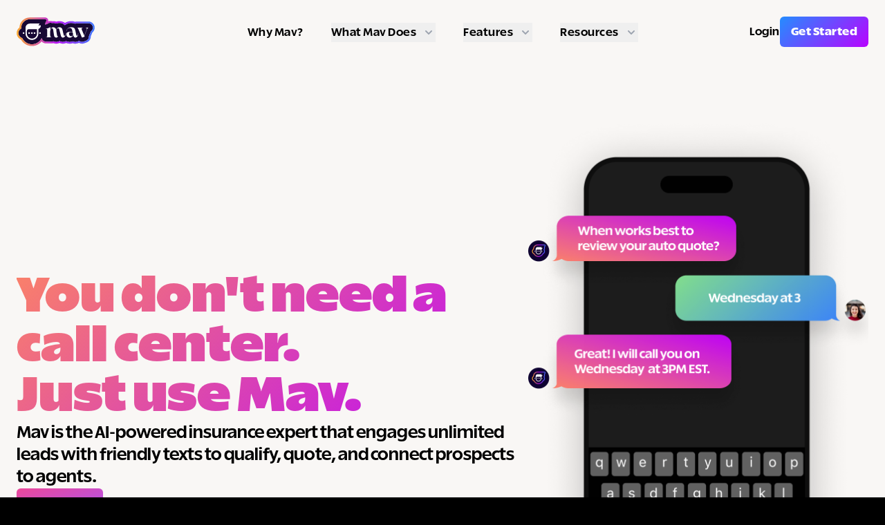

--- FILE ---
content_type: text/html; charset=utf-8
request_url: https://hiremav.com/
body_size: 16360
content:
<!DOCTYPE html>
<html>
  <head>
    <meta charset="utf-8">
    <meta name="viewport" content="width=device-width, initial-scale=1">
    <meta http-equiv="x-ua-compatible" content="ie=edge">

    <title>AI SMS Assistant for Insurance Leads | Mav - Insurance AI</title>
<meta name="description" content="Mav is the AI-powered insurance expert that engages unlimited leads with friendly texts to qualify, quote, and connect prospects to agents. Start converting today.">
<meta name="keywords" content="bot, bots, chatbot, chatbot, sales bot, salesforce bot, qualification bot, sales team bot">
<meta property="og:title" content="AI SMS Assistant for Insurance Leads | Mav - Insurance AI">
<meta property="og:type" content="website">
<meta property="og:description" content="Mav is the AI-powered insurance expert that engages unlimited leads with friendly texts to qualify, quote, and connect prospects to agents. Start converting today.">
<meta property="og:image" content="https://hiremav.com/assets/meta-044977c191bf1e266a09cc70e7b99ed85b25e3bcdc5666eba4cda67bdb6d1fec.png">
<meta property="og:url" content="https://hiremav.com/">
<meta name="twitter:title" content="AI SMS Assistant for Insurance Leads | Mav - Insurance AI">
<meta name="twitter:card" content="summary_large_image">
<meta name="twitter:site" content="@hiremav">
<meta name="twitter:description" content="Mav is the AI-powered insurance expert that engages unlimited leads with friendly texts to qualify, quote, and connect prospects to agents. Start converting today.">
<meta name="twitter:image" content="https://hiremav.com/assets/meta-044977c191bf1e266a09cc70e7b99ed85b25e3bcdc5666eba4cda67bdb6d1fec.png">
    <meta name="csrf-param" content="authenticity_token" />
<meta name="csrf-token" content="bLyp8FkWAGdvCuRFkmKYjx21JocGBKOEIhtMi_QtzQp4EPwGnxXYWOkXe89FnV94ZFsaJwX_IqAXg4hI2Jx9hw" />
    <meta name="csp-nonce" />

    <link rel="apple-touch-icon" sizes="180x180" href="/assets/apple-touch-icon-08f4a6fde7413e7121a0a23dfd4f0bbe6d253f4a3d68735823c44295d3f4c57d.png">
    <link rel="icon" type="image/png" sizes="32x32" href="/assets/logos/mav_avatar-901a3be588ea68e1882529c1e3803ca5ed92cb32a75e64ef329083f2d4d1de6c.svg">
    <link rel="icon" type="image/png" sizes="16x16" href="/assets/logos/mav_avatar-901a3be588ea68e1882529c1e3803ca5ed92cb32a75e64ef329083f2d4d1de6c.svg">
    <meta name="apple-mobile-web-app-title" content="Mav">
    <meta name="application-name" content="Mav">
    <meta name="msapplication-TileColor" content="#000">
    <meta name="theme-color" content="#000">

    <link rel="preconnect" href="https://fonts.googleapis.com"> 
    <link rel="preconnect" href="https://fonts.gstatic.com" crossorigin> 
    <link href="https://fonts.googleapis.com/css2?family=Montserrat:wght@100;400;500;700&display=swap" rel="stylesheet">

    <link rel="stylesheet" href="/assets/tailwind-4889f8ed1ee39fb3cc67b2aed9a2823f3553e1de96680825bb13d74a28d1d7ae.css" data-turbo-track="reload" />
    <link rel="stylesheet" href="/assets/application.tailwind-a4c929bc14713118e811ece873f816b797e75e7ca7a2173bb9ab3f31e12a2dee.css" data-turbo-track="reload" />
    <link rel="stylesheet" href="/assets/old_styles-493bfa0b8679d8e5ea0c1b7a4cf5eebdb27c68ad229ae6989eb6f5378933d720.css" data-turbolinks-track="reload" />
    <script src="https://js.stripe.com/v3/"></script>
    <script src="https://cdn.jsdelivr.net/npm/alpine-turbo-drive-adapter@1.1.x/dist/alpine-turbo-drive-adapter.min.js" defer></script>
    <script src="https://cdn.jsdelivr.net/gh/alpinejs/alpine@v2.4.0/dist/alpine.js" defer></script>
    <script type="text/javascript" src="https://cdn.jsdelivr.net/jquery/latest/jquery.min.js"></script>

    
    <!-- Google Tag Manager -->
    <script>(function(w,d,s,l,i){w[l]=w[l]||[];w[l].push({'gtm.start':
    new Date().getTime(),event:'gtm.js'});var f=d.getElementsByTagName(s)[0],
    j=d.createElement(s),dl=l!='dataLayer'?'&l='+l:'';j.async=true;j.src=
    'https://www.googletagmanager.com/gtm.js?id='+i+dl;f.parentNode.insertBefore(j,f);
    })(window,document,'script','dataLayer','GTM-KVHHH4X6');</script>
    <!-- End Google Tag Manager -->
    
    
    <script type="importmap" data-turbo-track="reload">{
  "imports": {
    "application": "/assets/application-510ead041b4536f6d225ba5aad4b42df0ac8e5da04400094d50636f1f9249cd9.js",
    "@hotwired/turbo-rails": "/assets/turbo.min-22a6f67470c972d811438dacf06c795ba609e619961f24913977015a6a043714.js",
    "@hotwired/stimulus": "/assets/stimulus.min-dd364f16ec9504dfb72672295637a1c8838773b01c0b441bd41008124c407894.js",
    "@hotwired/stimulus-loading": "/assets/stimulus-loading-3576ce92b149ad5d6959438c6f291e2426c86df3b874c525b30faad51b0d96b3.js",
    "confetti-js": "https://ga.jspm.io/npm:confetti-js@0.0.18/dist/index.js",
    "@rails/activestorage": "https://ga.jspm.io/npm:@rails/activestorage@7.1.2/app/assets/javascripts/activestorage.esm.js",
    "@rails/request.js": "https://ga.jspm.io/npm:@rails/request.js@0.0.9/src/index.js",
    "@shopify/draggable": "https://ga.jspm.io/npm:@shopify/draggable@1.1.3/build/esm/index.mjs",
    "form-request-submit-polyfill": "https://ga.jspm.io/npm:form-request-submit-polyfill@2.0.0/form-request-submit-polyfill.js",
    "js-search": "https://ga.jspm.io/npm:js-search@2.0.1/dist/esm/js-search.js",
    "hotkeys-js": "https://ga.jspm.io/npm:hotkeys-js@3.12.2/dist/hotkeys.esm.js",
    "stimulus-use": "https://ga.jspm.io/npm:stimulus-use@0.51.3/dist/index.js",
    "stimulus-textarea-autogrow": "https://ga.jspm.io/npm:stimulus-textarea-autogrow@4.1.0/dist/stimulus-textarea-autogrow.mjs",
    "postcss-import": "https://ga.jspm.io/npm:postcss-import@15.1.0/index.js",
    "buffer": "https://ga.jspm.io/npm:@jspm/core@2.0.1/nodelibs/browser/buffer.js",
    "fs": "https://ga.jspm.io/npm:@jspm/core@2.0.1/nodelibs/browser/fs.js",
    "function-bind": "https://ga.jspm.io/npm:function-bind@1.1.2/index.js",
    "hasown": "https://ga.jspm.io/npm:hasown@2.0.0/index.js",
    "is-core-module": "https://ga.jspm.io/npm:is-core-module@2.13.1/index.js",
    "nanoid/non-secure": "https://ga.jspm.io/npm:nanoid@3.3.7/non-secure/index.cjs",
    "os": "https://ga.jspm.io/npm:@jspm/core@2.0.1/nodelibs/browser/os.js",
    "path": "https://ga.jspm.io/npm:@jspm/core@2.0.1/nodelibs/browser/path.js",
    "path-parse": "https://ga.jspm.io/npm:path-parse@1.0.7/index.js",
    "picocolors": "https://ga.jspm.io/npm:picocolors@1.0.0/picocolors.browser.js",
    "pify": "https://ga.jspm.io/npm:pify@2.3.0/index.js",
    "postcss": "https://ga.jspm.io/npm:postcss@8.4.31/lib/postcss.js",
    "postcss-value-parser": "https://ga.jspm.io/npm:postcss-value-parser@4.2.0/lib/index.js",
    "process": "https://ga.jspm.io/npm:@jspm/core@2.0.1/nodelibs/browser/process-production.js",
    "read-cache": "https://ga.jspm.io/npm:read-cache@1.0.0/index.js",
    "resolve": "https://ga.jspm.io/npm:resolve@1.22.8/index.js",
    "source-map-js": "https://ga.jspm.io/npm:source-map-js@1.0.2/source-map.js",
    "sugarss": "https://ga.jspm.io/npm:sugarss@4.0.1/index.js",
    "url": "https://ga.jspm.io/npm:@jspm/core@2.0.1/nodelibs/browser/url.js",
    "stimulus-color-picker": "https://ga.jspm.io/npm:stimulus-color-picker@1.1.0/dist/stimulus-color-picker.mjs",
    "@simonwep/pickr": "https://ga.jspm.io/npm:@simonwep/pickr@1.8.2/dist/pickr.min.js",
    "stimulus-clipboard": "https://ga.jspm.io/npm:stimulus-clipboard@4.0.1/dist/stimulus-clipboard.mjs",
    "stimulus-popover": "https://ga.jspm.io/npm:stimulus-popover@6.2.0/dist/stimulus-popover.mjs",
    "stimulus-password-visibility": "https://ga.jspm.io/npm:stimulus-password-visibility@2.1.1/dist/stimulus-password-visibility.mjs",
    "controllers/account/agent_specification_controller": "/assets/controllers/account/agent_specification_controller-f82378fc0615533b70f051035de98482529b391e99edfa7f43bb390ee505680e.js",
    "controllers/account/status_controller": "/assets/controllers/account/status_controller-42195f04d3b00985b77c78207bc801e1356c0572037cd6fed059db5d0e10c478.js",
    "controllers/admin/playbook_state_controller": "/assets/controllers/admin/playbook_state_controller-f59e311ede66b53747b108956a9e51b96832636e555f02b303249d424f9560ff.js",
    "controllers/api_key_controller": "/assets/controllers/api_key_controller-9c58c4ea63af0a2a252ba26707e303020097bba457e4402b6e406e198c2342c2.js",
    "controllers/application": "/assets/controllers/application-9daaee6f70b4c87901f2c0a7ea42a09a3b7dcd967bbe0b8262f5172fcaf97dd2.js",
    "controllers/array_field_controller": "/assets/controllers/array_field_controller-b39d038328b71b63fad3fd249572b5a9dd912c5c53aaaf31d89c5ccd8d1e1241.js",
    "controllers/audio_player_controller": "/assets/controllers/audio_player_controller-11e9109759b2a3919c307d2f9f0582f5fe121a58c5b0104c56fb1d102235c79b.js",
    "controllers/availability_schedule_controller": "/assets/controllers/availability_schedule_controller-04b6b3bd46509ac2a3185ab81ecb1bb7541eb1a3ffc309ddcb932f79a0953e2e.js",
    "controllers/clipboard_controller": "/assets/controllers/clipboard_controller-4e2752809094fb6fe7e44fa4ccfad68d86ca8344e249598897a5f1e95b3384f2.js",
    "controllers/color_picker_controller": "/assets/controllers/color_picker_controller-c22526851dbeb4e542d839be05a2a9b38ff3a0167c20d98f7e159f7ef2a7f1a4.js",
    "controllers/compliance_controller": "/assets/controllers/compliance_controller-169b8cc6cb3fcc42e442eb671ca0ee7a660111285a2805fd4112c0b244298121.js",
    "controllers/confetti_controller": "/assets/controllers/confetti_controller-d1d7204670ff2a121ef394dae05e251fee6fad87cbbc08e06f3dc52e696733c0.js",
    "controllers/copilot_controller": "/assets/controllers/copilot_controller-982a36b87139797d251bf4d98562a1800533d700a583d79891a7dc5663ebfe41.js",
    "controllers/custom_radio_btn_controller": "/assets/controllers/custom_radio_btn_controller-fd51615fd498e89c79d505e22f816f677f43de9243f4f641b35146abe902f8f3.js",
    "controllers/date_range_picker_controller": "/assets/controllers/date_range_picker_controller-805068bc4bde6a36f8c61c23b368897ec77a1f3fa8af9ef33e98a8557e4192bd.js",
    "controllers/dropdown_controller": "/assets/controllers/dropdown_controller-70b3a1a6ef2466789eebe4281120046d51e9a478e21d1087a3119af46825eaa9.js",
    "controllers/easter_egg_controller": "/assets/controllers/easter_egg_controller-d00b39a42e9f8daa267fff3226b63dc58d28593ca8a25d1db01da5a6db1df18b.js",
    "controllers/export_form_controller": "/assets/controllers/export_form_controller-0538c891f9b615dffb577d57258d82564bf865c401b7d25d72a77a93afc340dd.js",
    "controllers/get_help_controller": "/assets/controllers/get_help_controller-918df91479f1ed531bdc3a877f4b1da7cfd4947c31240691a1be0e112c9a4c7a.js",
    "controllers/headwayapp_controller": "/assets/controllers/headwayapp_controller-d7a83fbdfd3d5a4f40407b6b8bd1608fb8ddb93d2ac2b2548d45b34e563f0adc.js",
    "controllers": "/assets/controllers/index-2db729dddcc5b979110e98de4b6720f83f91a123172e87281d5a58410fc43806.js",
    "controllers/integration_controller": "/assets/controllers/integration_controller-5b184011139d4250c5cbd7ab05ae03b5aa29441ba1ce2c9fac2096738e73eb8d.js",
    "controllers/lead_box_controller": "/assets/controllers/lead_box_controller-8d2f807f66280f1132aa705faa871025d55c642b2b6f9130fa1969617ea498b2.js",
    "controllers/marketing_faq_controller": "/assets/controllers/marketing_faq_controller-ffe742ac3f5b9bf47d1a64a9a5bd0b9833bf7374ff9c1bc2403e87cecf93f0f3.js",
    "controllers/marketing_source_controller": "/assets/controllers/marketing_source_controller-50bfcea1023bbcbd62c1e821db26c3b2d6f0ee51618a50435b58814eeea6bb6c.js",
    "controllers/modal_controller": "/assets/controllers/modal_controller-3af5f91b475b72ff63fbaac3d2a276b7f78dbc699bf61c0f08a72a5414be080b.js",
    "controllers/new_lead_controller": "/assets/controllers/new_lead_controller-888f8e6aab6402959b12a2ae9e87d8e866d8efc275aa069675af3a6c6e3d4ffa.js",
    "controllers/party_line/date_range_controller": "/assets/controllers/party_line/date_range_controller-54eedd4f1df91f9d7f97002d8606dc734bb81ccd3ae1c87060caa22c710fd2b7.js",
    "controllers/party_line/filters_controller": "/assets/controllers/party_line/filters_controller-f053f4117e52c625c0a86e0c1996a44a7478d7fc2c888a97af0bab583be1284f.js",
    "controllers/party_line/live_timer_controller": "/assets/controllers/party_line/live_timer_controller-18e5731016d66286478f8a61e1b8c793e3855f3e5d828ee41cc3ae9f03cb2ace.js",
    "controllers/partyline_controller": "/assets/controllers/partyline_controller-5fb2fc358f67b0a37b56026ea54788fb89631410dd05776c3fc2527c7bfd7207.js",
    "controllers/playbook/chatgpt_controller": "/assets/controllers/playbook/chatgpt_controller-61377fabe95fe49bb9672f8274fa49affe78c773cb897f585d043f96a34d6a48.js",
    "controllers/playbook/mobile_controller": "/assets/controllers/playbook/mobile_controller-6d70e70e8f39a0224ee2e16ad07fa8c0b4c2be466f26ac416845c85ad3155c80.js",
    "controllers/playbook/question_controller": "/assets/controllers/playbook/question_controller-70b7ac0eede5b5e60a39957045b6123c53bd865b007808929ca66ebea3d6848d.js",
    "controllers/playbook/setting_controller": "/assets/controllers/playbook/setting_controller-1327d91287fc48cd23eba9a690b4b988764961a10a6e42c9751275f36bffd1dd.js",
    "controllers/playbook/toggle_description_controller": "/assets/controllers/playbook/toggle_description_controller-77a1ab3fbea9091f6510812909780ca8e36c0074c33944a5d9e682464f603649.js",
    "controllers/reveal_controller": "/assets/controllers/reveal_controller-f14a51d235c5b446095f2ae7d2d81ef48478ab3b032c795c781749df74c14b0f.js",
    "controllers/scrubs_controller": "/assets/controllers/scrubs_controller-a29b6788f801a3186872dd8ec1547ebc78a5d7a7cec4f59fc2a8c7b0d9e811e3.js",
    "controllers/search_controller": "/assets/controllers/search_controller-e0ceb04f6ce3d8dc4a2c199a3b3be3634edd2da5a30290b93303d1dcb76b529f.js",
    "controllers/submit_btn_confirmation_controller": "/assets/controllers/submit_btn_confirmation_controller-cffe8770c28230b67cdf6d94347bceaf5f946ad6379bf6a361d56632552d05ad.js",
    "controllers/tabs_controller": "/assets/controllers/tabs_controller-0aa9919fd730a526bde292ebbf23933d9ac36a7cd6f853eabab2f5d4e4b645be.js",
    "controllers/textarea_autogrow_controller": "/assets/controllers/textarea_autogrow_controller-03dd574b494af147a497a7082e883a98f4335bf8f3fb4f77ced021597f136923.js",
    "controllers/texting_hours_controller": "/assets/controllers/texting_hours_controller-b495698b86c35433b9f5920fbb3c0cb2bb74cb75f1afcf5a795fff178fd8bb73.js",
    "controllers/time_input_controller": "/assets/controllers/time_input_controller-3f7ae16b6027cfac79f0de4c808ca8a84a9786fd7101fc7ab2e36e99598239aa.js",
    "controllers/vb_view_component/toggle_controller": "/assets/controllers/vb_view_component/toggle_controller-f47b773b0198105a0640b611879583dc4591cba5adef184d190a77a9ac25d6e7.js",
    "controllers/widget/form_controller": "/assets/controllers/widget/form_controller-21bb037d19cdcca5b550ba2f3c45115241ff0a768cf54cdafc19e91e995262c4.js",
    "old_app/_form_errors": "/assets/old_app/_form_errors-73b117fcb363480911e021ebb6d87a4add33a2135962f6b9021b7ec44b24e6bd.js",
    "old_app/analytics": "/assets/old_app/analytics-42f649cdf57a609962899207b5b80a4c84c6e1abc5fc1a9665f850f90e641349.js",
    "old_app/avatars": "/assets/old_app/avatars-e3919567f076806d018904d739ed6761149c5c3f309a5c49032d855278d634b2.js",
    "old_app/bots": "/assets/old_app/bots-37b2352fba358a280b70a42b438617fc1f8a0a6567921dbdad989bc019e464ff.js",
    "old_app/drawer": "/assets/old_app/drawer-3ea4e78b840d38908b52df1a20553b596e4d7a5525fbe0eaae8f8650612e4577.js",
    "old_app/dropdowns": "/assets/old_app/dropdowns-8930c72b790e8e007329840617dfcba2e37089b3f57063dc6b80197c68ac0a2b.js",
    "old_app/flash_messages": "/assets/old_app/flash_messages-4fec0244bf634ded22dfa7bd03285603ec512a14ba15662b3f3e1e66f3f361d7.js",
    "old_app/form": "/assets/old_app/form-1f112f5f6cc7c915da0941efff81bf4ad351c5f9108ebada37567b0a97682a9c.js",
    "old_app/keyboard_shortcuts": "/assets/old_app/keyboard_shortcuts-5cf9a94f5e2866fbbe424f147475b85372890b625b5ad9ea9cc820ac941a1552.js",
    "old_app/leads": "/assets/old_app/leads-f0dfe4973eb740af7ac0bccf739d188b91aa9b30768f09d533dc1e54bdfcd8b7.js",
    "old_app/nav": "/assets/old_app/nav-d998b3c8924336af47b100f73abb0144af6db007682a312cda3a1b77c177c4d6.js",
    "old_app/obscure": "/assets/old_app/obscure-2893dab76474478df4772b43d210fe02815d67ae7d08b8ce31c97fd33ef6864d.js",
    "old_app/old_application": "/assets/old_app/old_application-6b1f5a40725de3ead077e6dd75c32e4dbfd25e0525070cbcc375e7b108c8b33b.js",
    "old_app/stripe": "/assets/old_app/stripe-4812b998f7f6894d3dbcc2cd5e1bda412378a80579e4329b1f22cbe177dee046.js",
    "old_app/table": "/assets/old_app/table-6308f766a7b6bf8f2bfe98ed00d09a098174290990cb7f445a3d30d139f5a586.js",
    "old_app/webhook_test": "/assets/old_app/webhook_test-45ea8d4bcb004727044388dd61f6fc1cbfd6e7c7d31de7e6a672eb718d1e18b1.js"
  }
}</script>
<link rel="modulepreload" href="/assets/application-510ead041b4536f6d225ba5aad4b42df0ac8e5da04400094d50636f1f9249cd9.js">
<link rel="modulepreload" href="/assets/turbo.min-22a6f67470c972d811438dacf06c795ba609e619961f24913977015a6a043714.js">
<link rel="modulepreload" href="/assets/stimulus.min-dd364f16ec9504dfb72672295637a1c8838773b01c0b441bd41008124c407894.js">
<link rel="modulepreload" href="/assets/stimulus-loading-3576ce92b149ad5d6959438c6f291e2426c86df3b874c525b30faad51b0d96b3.js">
<link rel="modulepreload" href="https://ga.jspm.io/npm:confetti-js@0.0.18/dist/index.js">
<link rel="modulepreload" href="https://ga.jspm.io/npm:@rails/activestorage@7.1.2/app/assets/javascripts/activestorage.esm.js">
<link rel="modulepreload" href="https://ga.jspm.io/npm:@rails/request.js@0.0.9/src/index.js">
<link rel="modulepreload" href="https://ga.jspm.io/npm:@shopify/draggable@1.1.3/build/esm/index.mjs">
<link rel="modulepreload" href="https://ga.jspm.io/npm:form-request-submit-polyfill@2.0.0/form-request-submit-polyfill.js">
<link rel="modulepreload" href="https://ga.jspm.io/npm:js-search@2.0.1/dist/esm/js-search.js">
<link rel="modulepreload" href="https://ga.jspm.io/npm:hotkeys-js@3.12.2/dist/hotkeys.esm.js">
<link rel="modulepreload" href="https://ga.jspm.io/npm:stimulus-use@0.51.3/dist/index.js">
<link rel="modulepreload" href="https://ga.jspm.io/npm:stimulus-textarea-autogrow@4.1.0/dist/stimulus-textarea-autogrow.mjs">
<link rel="modulepreload" href="https://ga.jspm.io/npm:postcss-import@15.1.0/index.js">
<link rel="modulepreload" href="https://ga.jspm.io/npm:@jspm/core@2.0.1/nodelibs/browser/buffer.js">
<link rel="modulepreload" href="https://ga.jspm.io/npm:@jspm/core@2.0.1/nodelibs/browser/fs.js">
<link rel="modulepreload" href="https://ga.jspm.io/npm:function-bind@1.1.2/index.js">
<link rel="modulepreload" href="https://ga.jspm.io/npm:hasown@2.0.0/index.js">
<link rel="modulepreload" href="https://ga.jspm.io/npm:is-core-module@2.13.1/index.js">
<link rel="modulepreload" href="https://ga.jspm.io/npm:nanoid@3.3.7/non-secure/index.cjs">
<link rel="modulepreload" href="https://ga.jspm.io/npm:@jspm/core@2.0.1/nodelibs/browser/os.js">
<link rel="modulepreload" href="https://ga.jspm.io/npm:@jspm/core@2.0.1/nodelibs/browser/path.js">
<link rel="modulepreload" href="https://ga.jspm.io/npm:path-parse@1.0.7/index.js">
<link rel="modulepreload" href="https://ga.jspm.io/npm:picocolors@1.0.0/picocolors.browser.js">
<link rel="modulepreload" href="https://ga.jspm.io/npm:pify@2.3.0/index.js">
<link rel="modulepreload" href="https://ga.jspm.io/npm:postcss@8.4.31/lib/postcss.js">
<link rel="modulepreload" href="https://ga.jspm.io/npm:postcss-value-parser@4.2.0/lib/index.js">
<link rel="modulepreload" href="https://ga.jspm.io/npm:@jspm/core@2.0.1/nodelibs/browser/process-production.js">
<link rel="modulepreload" href="https://ga.jspm.io/npm:read-cache@1.0.0/index.js">
<link rel="modulepreload" href="https://ga.jspm.io/npm:resolve@1.22.8/index.js">
<link rel="modulepreload" href="https://ga.jspm.io/npm:source-map-js@1.0.2/source-map.js">
<link rel="modulepreload" href="https://ga.jspm.io/npm:sugarss@4.0.1/index.js">
<link rel="modulepreload" href="https://ga.jspm.io/npm:@jspm/core@2.0.1/nodelibs/browser/url.js">
<link rel="modulepreload" href="https://ga.jspm.io/npm:stimulus-color-picker@1.1.0/dist/stimulus-color-picker.mjs">
<link rel="modulepreload" href="https://ga.jspm.io/npm:@simonwep/pickr@1.8.2/dist/pickr.min.js">
<link rel="modulepreload" href="https://ga.jspm.io/npm:stimulus-clipboard@4.0.1/dist/stimulus-clipboard.mjs">
<link rel="modulepreload" href="https://ga.jspm.io/npm:stimulus-popover@6.2.0/dist/stimulus-popover.mjs">
<link rel="modulepreload" href="https://ga.jspm.io/npm:stimulus-password-visibility@2.1.1/dist/stimulus-password-visibility.mjs">
<link rel="modulepreload" href="/assets/controllers/account/agent_specification_controller-f82378fc0615533b70f051035de98482529b391e99edfa7f43bb390ee505680e.js">
<link rel="modulepreload" href="/assets/controllers/account/status_controller-42195f04d3b00985b77c78207bc801e1356c0572037cd6fed059db5d0e10c478.js">
<link rel="modulepreload" href="/assets/controllers/admin/playbook_state_controller-f59e311ede66b53747b108956a9e51b96832636e555f02b303249d424f9560ff.js">
<link rel="modulepreload" href="/assets/controllers/api_key_controller-9c58c4ea63af0a2a252ba26707e303020097bba457e4402b6e406e198c2342c2.js">
<link rel="modulepreload" href="/assets/controllers/application-9daaee6f70b4c87901f2c0a7ea42a09a3b7dcd967bbe0b8262f5172fcaf97dd2.js">
<link rel="modulepreload" href="/assets/controllers/array_field_controller-b39d038328b71b63fad3fd249572b5a9dd912c5c53aaaf31d89c5ccd8d1e1241.js">
<link rel="modulepreload" href="/assets/controllers/audio_player_controller-11e9109759b2a3919c307d2f9f0582f5fe121a58c5b0104c56fb1d102235c79b.js">
<link rel="modulepreload" href="/assets/controllers/availability_schedule_controller-04b6b3bd46509ac2a3185ab81ecb1bb7541eb1a3ffc309ddcb932f79a0953e2e.js">
<link rel="modulepreload" href="/assets/controllers/clipboard_controller-4e2752809094fb6fe7e44fa4ccfad68d86ca8344e249598897a5f1e95b3384f2.js">
<link rel="modulepreload" href="/assets/controllers/color_picker_controller-c22526851dbeb4e542d839be05a2a9b38ff3a0167c20d98f7e159f7ef2a7f1a4.js">
<link rel="modulepreload" href="/assets/controllers/compliance_controller-169b8cc6cb3fcc42e442eb671ca0ee7a660111285a2805fd4112c0b244298121.js">
<link rel="modulepreload" href="/assets/controllers/confetti_controller-d1d7204670ff2a121ef394dae05e251fee6fad87cbbc08e06f3dc52e696733c0.js">
<link rel="modulepreload" href="/assets/controllers/copilot_controller-982a36b87139797d251bf4d98562a1800533d700a583d79891a7dc5663ebfe41.js">
<link rel="modulepreload" href="/assets/controllers/custom_radio_btn_controller-fd51615fd498e89c79d505e22f816f677f43de9243f4f641b35146abe902f8f3.js">
<link rel="modulepreload" href="/assets/controllers/date_range_picker_controller-805068bc4bde6a36f8c61c23b368897ec77a1f3fa8af9ef33e98a8557e4192bd.js">
<link rel="modulepreload" href="/assets/controllers/dropdown_controller-70b3a1a6ef2466789eebe4281120046d51e9a478e21d1087a3119af46825eaa9.js">
<link rel="modulepreload" href="/assets/controllers/easter_egg_controller-d00b39a42e9f8daa267fff3226b63dc58d28593ca8a25d1db01da5a6db1df18b.js">
<link rel="modulepreload" href="/assets/controllers/export_form_controller-0538c891f9b615dffb577d57258d82564bf865c401b7d25d72a77a93afc340dd.js">
<link rel="modulepreload" href="/assets/controllers/get_help_controller-918df91479f1ed531bdc3a877f4b1da7cfd4947c31240691a1be0e112c9a4c7a.js">
<link rel="modulepreload" href="/assets/controllers/headwayapp_controller-d7a83fbdfd3d5a4f40407b6b8bd1608fb8ddb93d2ac2b2548d45b34e563f0adc.js">
<link rel="modulepreload" href="/assets/controllers/index-2db729dddcc5b979110e98de4b6720f83f91a123172e87281d5a58410fc43806.js">
<link rel="modulepreload" href="/assets/controllers/integration_controller-5b184011139d4250c5cbd7ab05ae03b5aa29441ba1ce2c9fac2096738e73eb8d.js">
<link rel="modulepreload" href="/assets/controllers/lead_box_controller-8d2f807f66280f1132aa705faa871025d55c642b2b6f9130fa1969617ea498b2.js">
<link rel="modulepreload" href="/assets/controllers/marketing_faq_controller-ffe742ac3f5b9bf47d1a64a9a5bd0b9833bf7374ff9c1bc2403e87cecf93f0f3.js">
<link rel="modulepreload" href="/assets/controllers/marketing_source_controller-50bfcea1023bbcbd62c1e821db26c3b2d6f0ee51618a50435b58814eeea6bb6c.js">
<link rel="modulepreload" href="/assets/controllers/modal_controller-3af5f91b475b72ff63fbaac3d2a276b7f78dbc699bf61c0f08a72a5414be080b.js">
<link rel="modulepreload" href="/assets/controllers/new_lead_controller-888f8e6aab6402959b12a2ae9e87d8e866d8efc275aa069675af3a6c6e3d4ffa.js">
<link rel="modulepreload" href="/assets/controllers/party_line/date_range_controller-54eedd4f1df91f9d7f97002d8606dc734bb81ccd3ae1c87060caa22c710fd2b7.js">
<link rel="modulepreload" href="/assets/controllers/party_line/filters_controller-f053f4117e52c625c0a86e0c1996a44a7478d7fc2c888a97af0bab583be1284f.js">
<link rel="modulepreload" href="/assets/controllers/party_line/live_timer_controller-18e5731016d66286478f8a61e1b8c793e3855f3e5d828ee41cc3ae9f03cb2ace.js">
<link rel="modulepreload" href="/assets/controllers/partyline_controller-5fb2fc358f67b0a37b56026ea54788fb89631410dd05776c3fc2527c7bfd7207.js">
<link rel="modulepreload" href="/assets/controllers/playbook/chatgpt_controller-61377fabe95fe49bb9672f8274fa49affe78c773cb897f585d043f96a34d6a48.js">
<link rel="modulepreload" href="/assets/controllers/playbook/mobile_controller-6d70e70e8f39a0224ee2e16ad07fa8c0b4c2be466f26ac416845c85ad3155c80.js">
<link rel="modulepreload" href="/assets/controllers/playbook/question_controller-70b7ac0eede5b5e60a39957045b6123c53bd865b007808929ca66ebea3d6848d.js">
<link rel="modulepreload" href="/assets/controllers/playbook/setting_controller-1327d91287fc48cd23eba9a690b4b988764961a10a6e42c9751275f36bffd1dd.js">
<link rel="modulepreload" href="/assets/controllers/playbook/toggle_description_controller-77a1ab3fbea9091f6510812909780ca8e36c0074c33944a5d9e682464f603649.js">
<link rel="modulepreload" href="/assets/controllers/reveal_controller-f14a51d235c5b446095f2ae7d2d81ef48478ab3b032c795c781749df74c14b0f.js">
<link rel="modulepreload" href="/assets/controllers/scrubs_controller-a29b6788f801a3186872dd8ec1547ebc78a5d7a7cec4f59fc2a8c7b0d9e811e3.js">
<link rel="modulepreload" href="/assets/controllers/search_controller-e0ceb04f6ce3d8dc4a2c199a3b3be3634edd2da5a30290b93303d1dcb76b529f.js">
<link rel="modulepreload" href="/assets/controllers/submit_btn_confirmation_controller-cffe8770c28230b67cdf6d94347bceaf5f946ad6379bf6a361d56632552d05ad.js">
<link rel="modulepreload" href="/assets/controllers/tabs_controller-0aa9919fd730a526bde292ebbf23933d9ac36a7cd6f853eabab2f5d4e4b645be.js">
<link rel="modulepreload" href="/assets/controllers/textarea_autogrow_controller-03dd574b494af147a497a7082e883a98f4335bf8f3fb4f77ced021597f136923.js">
<link rel="modulepreload" href="/assets/controllers/texting_hours_controller-b495698b86c35433b9f5920fbb3c0cb2bb74cb75f1afcf5a795fff178fd8bb73.js">
<link rel="modulepreload" href="/assets/controllers/time_input_controller-3f7ae16b6027cfac79f0de4c808ca8a84a9786fd7101fc7ab2e36e99598239aa.js">
<link rel="modulepreload" href="/assets/controllers/vb_view_component/toggle_controller-f47b773b0198105a0640b611879583dc4591cba5adef184d190a77a9ac25d6e7.js">
<link rel="modulepreload" href="/assets/controllers/widget/form_controller-21bb037d19cdcca5b550ba2f3c45115241ff0a768cf54cdafc19e91e995262c4.js">
<link rel="modulepreload" href="/assets/old_app/_form_errors-73b117fcb363480911e021ebb6d87a4add33a2135962f6b9021b7ec44b24e6bd.js">
<link rel="modulepreload" href="/assets/old_app/analytics-42f649cdf57a609962899207b5b80a4c84c6e1abc5fc1a9665f850f90e641349.js">
<link rel="modulepreload" href="/assets/old_app/avatars-e3919567f076806d018904d739ed6761149c5c3f309a5c49032d855278d634b2.js">
<link rel="modulepreload" href="/assets/old_app/bots-37b2352fba358a280b70a42b438617fc1f8a0a6567921dbdad989bc019e464ff.js">
<link rel="modulepreload" href="/assets/old_app/drawer-3ea4e78b840d38908b52df1a20553b596e4d7a5525fbe0eaae8f8650612e4577.js">
<link rel="modulepreload" href="/assets/old_app/dropdowns-8930c72b790e8e007329840617dfcba2e37089b3f57063dc6b80197c68ac0a2b.js">
<link rel="modulepreload" href="/assets/old_app/flash_messages-4fec0244bf634ded22dfa7bd03285603ec512a14ba15662b3f3e1e66f3f361d7.js">
<link rel="modulepreload" href="/assets/old_app/form-1f112f5f6cc7c915da0941efff81bf4ad351c5f9108ebada37567b0a97682a9c.js">
<link rel="modulepreload" href="/assets/old_app/keyboard_shortcuts-5cf9a94f5e2866fbbe424f147475b85372890b625b5ad9ea9cc820ac941a1552.js">
<link rel="modulepreload" href="/assets/old_app/leads-f0dfe4973eb740af7ac0bccf739d188b91aa9b30768f09d533dc1e54bdfcd8b7.js">
<link rel="modulepreload" href="/assets/old_app/nav-d998b3c8924336af47b100f73abb0144af6db007682a312cda3a1b77c177c4d6.js">
<link rel="modulepreload" href="/assets/old_app/obscure-2893dab76474478df4772b43d210fe02815d67ae7d08b8ce31c97fd33ef6864d.js">
<link rel="modulepreload" href="/assets/old_app/old_application-6b1f5a40725de3ead077e6dd75c32e4dbfd25e0525070cbcc375e7b108c8b33b.js">
<link rel="modulepreload" href="/assets/old_app/stripe-4812b998f7f6894d3dbcc2cd5e1bda412378a80579e4329b1f22cbe177dee046.js">
<link rel="modulepreload" href="/assets/old_app/table-6308f766a7b6bf8f2bfe98ed00d09a098174290990cb7f445a3d30d139f5a586.js">
<link rel="modulepreload" href="/assets/old_app/webhook_test-45ea8d4bcb004727044388dd61f6fc1cbfd6e7c7d31de7e6a672eb718d1e18b1.js">
<script type="module">import "application"</script>
    
    <script>
    !function(t,e){var o,n,p,r;e.__SV||(window.posthog=e,e._i=[],e.init=function(i,s,a){function g(t,e){var o=e.split(".");2==o.length&&(t=t[o[0]],e=o[1]),t[e]=function(){t.push([e].concat(Array.prototype.slice.call(arguments,0)))}}(p=t.createElement("script")).type="text/javascript",p.crossOrigin="anonymous",p.async=!0,p.src=s.api_host.replace(".i.posthog.com","-assets.i.posthog.com")+"/static/array.js",(r=t.getElementsByTagName("script")[0]).parentNode.insertBefore(p,r);var u=e;for(void 0!==a?u=e[a]=[]:a="posthog",u.people=u.people||[],u.toString=function(t){var e="posthog";return"posthog"!==a&&(e+="."+a),t||(e+=" (stub)"),e},u.people.toString=function(){return u.toString(1)+".people (stub)"},o="init capture register register_once register_for_session unregister unregister_for_session getFeatureFlag getFeatureFlagPayload isFeatureEnabled reloadFeatureFlags updateEarlyAccessFeatureEnrollment getEarlyAccessFeatures on onFeatureFlags onSessionId getSurveys getActiveMatchingSurveys renderSurvey canRenderSurvey getNextSurveyStep identify setPersonProperties group resetGroups setPersonPropertiesForFlags resetPersonPropertiesForFlags setGroupPropertiesForFlags resetGroupPropertiesForFlags reset get_distinct_id getGroups get_session_id get_session_replay_url alias set_config startSessionRecording stopSessionRecording sessionRecordingStarted captureException loadToolbar get_property getSessionProperty createPersonProfile opt_in_capturing opt_out_capturing has_opted_in_capturing has_opted_out_capturing clear_opt_in_out_capturing debug".split(" "),n=0;n<o.length;n++)g(u,o[n]);e._i.push([i,s,a])},e.__SV=1)}(document,window.posthog||[]);
    posthog.init('phc_vrZwO9BXyzW2Efol8yPJwzAk4UpgupNV5rJfLCNpiAN', {
        api_host:'https://us.i.posthog.com',
        person_profiles: 'identified_only' // or 'always' to create profiles for anonymous users as well
    })
    </script>
    
    
    <script>!function(key) {if (window.reb2b) return;window.reb2b = {loaded: true};var s = document.createElement('script');s.async = true;s.src = 'https://ddwl4m2hdecbv.cloudfront.net/b/' + key + '/' + key + '.js.gz';document.getElementsByTagName('script')[0].parentNode.insertBefore(s, document.getElementsByTagName('script')[0]);}('4N210H51LL6Z');</script>
    
  </head>

  <body class='marketing'>
    
    <!-- Google Tag Manager (noscript) -->
    <noscript><iframe src='https://www.googletagmanager.com/ns.html?id=GTM-KVHHH4X6'
    height='0' width='0' style='display:none;visibility:hidden'></iframe></noscript>
    <!-- End Google Tag Manager (noscript) -->
    
    <turbo-frame id="flash">
</turbo-frame>    <div x-data="{ open: false }" class="bg-hero-white">

  <div class="container mx-auto">
  <div class="flex justify-between items-center px-4 py-6 sm:px-6 lg:justify-start lg:space-x-10">
    <div class="lg:w-0 lg:flex-1">
      <a href="/">
        <img alt="MAV logo" class="" src="/assets/logos/mav-logo-32dcfe6c04945bdad7b8587533a2df00c5a27e60782d1a5c72f6e0f4d6d0750d.svg" />
</a>    </div>    

    <div class="-mr-2 -my-2 lg:hidden">
      <button @click="open = true" type="button" class="inline-flex items-center justify-center p-2 rounded-md text-gray-400 hover:text-gray-500 hover:bg-gray-100 focus:outline-none focus:bg-gray-100 focus:text-gray-500 transition duration-150 ease-in-out">
        <svg class="h-6 w-6" stroke="currentColor" fill="none" viewBox="0 0 24 24">
          <path stroke-linecap="round" stroke-linejoin="round" stroke-width="2" d="M4 6h16M4 12h16M4 18h16"/>
        </svg>
      </button>
    </div>
    

    <nav class="hidden lg:flex space-x-10">   
      
      <div class="relative">
        <a href="/why" class="inline-flex items-center space-x-2 text-base leading-7 font-semibold text-black">
          <span>Why Mav?</span>
        </a>
      </div>

      <div x-data="{ flyoutMenuOpen: false }" @click.away="flyoutMenuOpen = false" class="relative z-50">
        <button type="button" @click="flyoutMenuOpen = !flyoutMenuOpen" class="inline-flex items-center space-x-2 text-base leading-7 font-semibold text-black">
          <span>What Mav Does</span>
          <svg class="text-gray-400 h-5 w-5 group-hover:text-gray-500 group-focus:text-gray-500 transition ease-in-out duration-150" fill="currentColor" viewBox="0 0 20 20">
            <path fill-rule="evenodd" d="M5.293 7.293a1 1 0 011.414 0L10 10.586l3.293-3.293a1 1 0 111.414 1.414l-4 4a1 1 0 01-1.414 0l-4-4a1 1 0 010-1.414z" clip-rule="evenodd"/>
          </svg>
        </button>

        <div style="display: none;" x-show="flyoutMenuOpen" x-transition:enter="transition ease-out duration-200" x-transition:enter-start="opacity-0 translate-y-1" x-transition:enter-end="opacity-100 translate-y-0" x-transition:leave="transition ease-in duration-150" x-transition:leave-start="opacity-100 translate-y-0" x-transition:leave-end="opacity-0 translate-y-1" class="absolute left-1/2 transform -translate-x-1/2 mt-3 px-2 w-screen max-w-md sm:px-0">
          <div class="rounded-lg shadow-lg">
            <div class="rounded-lg shadow-xs overflow-hidden">
              <div class="z-20 relative grid gap-6 bg-white px-5 py-6 sm:gap-8 sm:p-8">
                <a href="/qualification" class="-m-3 p-3 flex items-start space-x-4 rounded-lg hover:bg-gray-50 transition ease-in-out duration-150">
                  <div class="space-y-1">
                    <p class="text-base leading-6 font-extrabold text-xl text-transparent gradient-blue">
                      Lead Qualification
                    </p>
                    <p class="text-sm leading-5 text-gray-500">
                      Get more qualified, ready-to-close leads delivered to your inbox
                    </p>
                  </div>
                </a>
                <a href="/live-transfer" class="-m-3 p-3 flex items-start space-x-4 rounded-lg hover:bg-gray-50 transition ease-in-out duration-150">
                  <div class="space-y-1">
                    <p class="text-base leading-6 font-extrabold text-xl text-transparent gradient-green">
                      Live Transfer Calls
                    </p>
                    <p class="text-sm leading-5 text-gray-500">
                      Party line-style live transfers to available sales reps initiated directly from text conversations
                    </p>
                  </div>
                </a>
              </div>
            </div>
          </div>
        </div>
      </div>

      <div x-data="{ flyoutMenuOpen: false }" @click.away="flyoutMenuOpen = false" class="relative z-50">

        <button type="button" @click="flyoutMenuOpen = !flyoutMenuOpen" class="group inline-flex items-center space-x-2 text-base leading-7 font-semibold text-black">
          <span>Features</span>
          <svg class="text-gray-400 h-5 w-5 group-hover:text-gray-500 group-focus:text-gray-500 transition ease-in-out duration-150" fill="currentColor" viewBox="0 0 20 20">
            <path fill-rule="evenodd" d="M5.293 7.293a1 1 0 011.414 0L10 10.586l3.293-3.293a1 1 0 111.414 1.414l-4 4a1 1 0 01-1.414 0l-4-4a1 1 0 010-1.414z" clip-rule="evenodd"/>
          </svg>
        </button>

        <div style="display: none;" x-show="flyoutMenuOpen" x-transition:enter="transition ease-out duration-200" x-transition:enter-start="opacity-0 translate-y-1" x-transition:enter-end="opacity-100 translate-y-0" x-transition:leave="transition ease-in duration-150" x-transition:leave-start="opacity-100 translate-y-0" x-transition:leave-end="opacity-0 translate-y-1" class="absolute left-1/2 transform -translate-x-1/2 mt-3 px-2 w-screen max-w-xs sm:px-0">
          <div class="rounded-lg shadow-lg">
            <div class="rounded-lg shadow-xs overflow-hidden">
              <div class="z-20 relative grid gap-6 bg-white px-5 py-6 sm:gap-8 sm:p-8">            
                <a href="/technology" class="-m-3 p-3 block space-y-1 rounded-md hover:bg-gray-50 transition ease-in-out duration-150">
                  <p class="text-base leading-6 font-extrabold text-gray-900">
                    Technology
                  </p>
                  <p class="text-sm leading-5 text-gray-500">
                    Built and designed by industry experts, powered by our open-source software
                  </p>
                </a>  
                <a href="/cognitive" class="-m-3 p-3 block space-y-1 rounded-md hover:bg-gray-50 transition ease-in-out duration-150">
                  <p class="text-base leading-6 font-extrabold text-gray-900">
                    Cognitive
                  </p>
                  <p class="text-sm leading-5 text-gray-500">
                    Human-level Cognitive, Analytical, and Reasoning Abilities
                  </p>
                </a>
                <a href="/party_lines" class="-m-3 p-3 block space-y-1 rounded-md hover:bg-gray-50 transition ease-in-out duration-150">
                  <p class="text-base leading-6 font-extrabold text-gray-900">
                    Party Lines
                  </p>
                  <p class="text-sm leading-5 text-gray-500">
                    Generate AI-Powered Warm Live Transfer Calls
                  </p>
                </a>
                <a href="/copilot" class="-m-3 p-3 block space-y-1 rounded-md hover:bg-gray-50 transition ease-in-out duration-150">
                  <p class="text-base leading-6 font-extrabold text-gray-900">
                    Copilot
                  </p>
                  <p class="text-sm leading-5 text-gray-500">
                    View Chat Transcripts. Train and Improve Mav's AI.
                  </p>
                </a>
                <a href="/integrate" class="-m-3 p-3 block space-y-1 rounded-md hover:bg-gray-50 transition ease-in-out duration-150">
                  <p class="text-base leading-6 font-extrabold text-gray-900">
                    Integrations & API
                  </p>
                  <p class="text-sm leading-5 text-gray-500">
                     Connect to your systems and programmatically control Mav with our integrations and API
                  </p>
                </a>  
              </div>
            </div>
          </div>
        </div>
      </div>

      <div x-data="{ flyoutMenuOpen: false }" @click.away="flyoutMenuOpen = false" class="relative z-50">

        <button type="button" @click="flyoutMenuOpen = !flyoutMenuOpen" class="group inline-flex items-center space-x-2 text-base leading-7 font-semibold text-black">
          <span>Resources</span>
          <svg class="text-gray-400 h-5 w-5 group-hover:text-gray-500 group-focus:text-gray-500 transition ease-in-out duration-150" fill="currentColor" viewBox="0 0 20 20">
            <path fill-rule="evenodd" d="M5.293 7.293a1 1 0 011.414 0L10 10.586l3.293-3.293a1 1 0 111.414 1.414l-4 4a1 1 0 01-1.414 0l-4-4a1 1 0 010-1.414z" clip-rule="evenodd"/>
          </svg>
        </button>

        <div style="display: none;" x-show="flyoutMenuOpen" x-transition:enter="transition ease-out duration-200" x-transition:enter-start="opacity-0 translate-y-1" x-transition:enter-end="opacity-100 translate-y-0" x-transition:leave="transition ease-in duration-150" x-transition:leave-start="opacity-100 translate-y-0" x-transition:leave-end="opacity-0 translate-y-1" class="absolute left-1/2 transform -translate-x-1/2 mt-3 px-2 w-screen max-w-xs sm:px-0">
          <div class="rounded-lg shadow-lg">
            <div class="rounded-lg shadow-xs overflow-hidden">
              <div class="z-20 relative grid gap-6 bg-white px-5 py-6 sm:gap-8 sm:p-8">
                <a href="/blog" class="-m-3 p-3 block space-y-1 rounded-md hover:bg-gray-50 transition ease-in-out duration-150">
                  <p class="text-base leading-6 font-extrabold text-gray-900">
                    Blog
                  </p>
                  <p class="text-sm leading-5 text-gray-500">
                    Best practices, texting strategies and the latest product updates.
                  </p>
                </a>              
                <a href="https://github.com/hellostealth/stealth" class="-m-3 p-3 block space-y-1 rounded-md hover:bg-gray-50 transition ease-in-out duration-150" target="_blank">
                  <p class="text-base leading-6 font-extrabold text-gray-900">
                    Stealth Open Source
                  </p>
                  <p class="text-sm leading-5 text-gray-500">
                    Our open-source Ruby framework for building SMS and voice chatbots.
                  </p>
                </a>
                <a href="/careers" class="-m-3 p-3 block space-y-1 rounded-md hover:bg-gray-50 transition ease-in-out duration-150">
                  <p class="text-base leading-6 font-extrabold text-gray-900">
                    Careers
                  </p>
                  <p class="text-sm leading-5 text-gray-500">
                     Browse our careers and join our team.
                  </p>
                </a>
                <a href="https://knowledge.hiremav.com" class="-m-3 p-3 block space-y-1 rounded-md hover:bg-gray-50 transition ease-in-out duration-150">
                  <p class="text-base leading-6 font-extrabold text-gray-900">
                    Knowledge Base
                  </p>
                  <p class="text-sm leading-5 text-gray-500">
                    Your resource for getting the most out of Mav.
                  </p>
                </a>
              </div>
            </div>
          </div>
        </div>
      </div>
    </nav>
    <div class="hidden lg:flex items-center justify-end gap-x-8 md:flex-1 lg:w-0">
        <a class="whitespace-nowrap text-base leading-7 font-semibold text-black" href="/login">
          Login
</a>        <a class="whitespace-nowrap inline-flex items-center justify-center px-4 py-2 border border-transparent text-base leading-7 font-bold rounded-md text-white mav-button blue" href="https://hello.hiremav.com/contact/">
          Get Started
</a>    </div>
  </div>
</div>

  <div :class="{'block': open, 'hidden': !open}" class="absolute top-0 inset-x-0 p-2 hidden lg:hidden z-20">
  <div x-show="open" x-transition:enter="duration-150 ease-out" x-transition:enter-start="opacity-0 scale-95" x-transition:enter-end="opacity-100 scale-100" x-transition:leave="duration-100 ease-in" x-transition:leave-start="opacity-100 scale-100" x-transition:leave-end="opacity-0 scale-95" class="rounded-lg shadow-md transition transform origin-top-right">
    <div class="rounded-lg shadow-lg">
      <div class="rounded-lg shadow-xs bg-white divide-y-2 divide-gray-50">
        <div class="pt-5 pb-6 px-5 space-y-6">
          <div class="flex items-center justify-between">
            <div>
              <a class="navbar-item" href="/"><img style="height:40px;" src="/assets/logos/mav_logo_glyph-75f28130e2630a33f9d51fc5734eae5e7840c0b05130996139ed28e243aedb58.svg" /></a>
            </div>
            <div class="-mr-2">
              <button @click="open = false" type="button" class="inline-flex items-center justify-center p-2 rounded-md text-gray-400 hover:text-gray-500 hover:bg-gray-100 focus:outline-none focus:bg-gray-100 focus:text-gray-500 transition duration-150 ease-in-out">
                <svg class="h-6 w-6" stroke="currentColor" fill="none" viewBox="0 0 24 24">
                  <path stroke-linecap="round" stroke-linejoin="round" stroke-width="2" d="M6 18L18 6M6 6l12 12"/>
                </svg>
              </button>
            </div>
          </div>
          <div>
            <nav class="grid grid-cols-1 gap-7">
              <a href="/qualification" class="-m-3 p-3 flex items-center space-x-4 rounded-lg hover:bg-gray-50 transition ease-in-out duration-150">
                <div class="text-base leading-6 font-extrabold text-xl text-transparent gradient-blue">
                  Lead Qualification
                </div>
              </a>
              <a href="/live-transfer" class="-m-3 p-3 flex items-center space-x-4 rounded-lg hover:bg-gray-50 transition ease-in-out duration-150">
                <div class="text-base leading-6 font-extrabold text-xl text-transparent gradient-green">
                  Live Transfer Calls
                </div>
              </a>
            </nav>
          </div>
        </div>
        <div class="py-6 px-5 space-y-6">
          <div class="grid grid-cols-1 gap-4">
            <a href="/why" class="text-base leading-6 font-semibold text-gray-900 hover:text-gray-700 transition ease-in-out duration-150">
              Why Mav?
            </a>
            <a href="/technology" class="text-base leading-6 font-semibold text-gray-900 hover:text-gray-700 transition ease-in-out duration-150">
              Technology
            </a>
            <a href="/cognitive" class="text-base leading-6 font-semibold text-gray-900 hover:text-gray-700 transition ease-in-out duration-150">
              Cognitive
            </a>
            <a href="/party_lines" class="text-base leading-6 font-semibold text-gray-900 hover:text-gray-700 transition ease-in-out duration-150">
              Party Lines
            </a>
            <a href="/copilot" class="text-base leading-6 font-semibold text-gray-900 hover:text-gray-700 transition ease-in-out duration-150">
              Copilot
            </a>
            <a href="/integrate" class="text-base leading-6 font-semibold text-gray-900 hover:text-gray-700 transition ease-in-out duration-150">
              Integrations & API
            </a>
            <a href="/blog" class="text-base leading-6 font-semibold text-gray-900 hover:text-gray-700 transition ease-in-out duration-150">
              Blog
            </a>
            <a href="https://github.com/hellostealth/stealth" class="text-base leading-6 font-semibold text-gray-900 hover:text-gray-700 transition ease-in-out duration-150" target="_blank">
              Stealth Open Source
            </a>
            <a href="/careers" class="text-base leading-6 font-semibold text-gray-900 hover:text-gray-700 transition ease-in-out duration-150">
              Careers
            </a>
            <a href="https://knowledge.hiremav.com" class="text-base leading-6 font-semibold text-gray-900 hover:text-gray-700 transition ease-in-out duration-150">
              Knowledge Base
            </a>
          </div>
          <div class="space-y-6">            
            <p class="text-center text-base leading-6 font-medium text-gray-500">
              <span class="w-full flex rounded-md shadow-sm mb-5">
                <a class="w-full flex items-center justify-center px-4 py-2 sm:pb-5 border border-transparent text-base leading-6 font-semibold rounded-md text-white mav-button blue" href="https://hello.hiremav.com/contact/">
                  Get Started
</a>              </span>
              Existing customer?
              <a class="text-blue-500 hover:text-blue-600 transition ease-in-out duration-150" href="/login">
                Login
</a>            </p>
          </div>
        </div>
      </div>
    </div>
  </div>
</div>


</div>

    
<div class="bg-hero-white">
  <div class="container mx-auto px-4 py-20 sm:px-6 md:justify-start md:space-x-10">
    <div class="flex flex-col gap-y-20">
      <div class="flex flex-col md:flex-row items-center gap-x-[2.85rem]">
        <div class="md:w-2/5 md:order-last">
          <img src="/assets/phone-hero-029093a83cc387b701a6c8db3c99aaaa4ac75d22f58e239e85c8067cbb151538.png" />
        </div>
        <div class="md:w-3/5 gap-y-8 flex flex-col items-center sm:items-start text-center sm:text-left">
          <h1 class="text-6xl xl:text-7xl 2xl:text-8xl text-transparent gradient-pink !font-black tracking-normal pt-1">
              You don't need a call center.
              <br>
              Just use Mav.
          </h1>
          <p class="text-black font-semibold tracking-normal text-2xl leading-8">
            Mav is the AI-powered insurance expert that engages unlimited leads with friendly texts to qualify, quote, and connect prospects to agents.
          </p>

            <div class="flex flex-row gap-x-5">
              <a href="https://hello.hiremav.com/contact/">
                <button type="button" class="inline-flex justify-center items-center shadow-sm font-medium rounded-md border-none bg-gradient-to-br from-primary-500 to-gradient-secondary-500 text-white relative z-10 before:content-[&quot;&quot;] before:absolute before:top-0 before:left-0 before:w-full before:h-full before:-z-10 before:bg-gradient-to-tl before:transition-opacity before:duration-300 before:rounded-md before:transform before:opacity-0 hover:before:opacity-100 active:shadow-inner active:shadow-primary-900 active:before:shadow-inner active:before:shadow-primary-900 focus:outline-none focus:ring-0 text-sm px-4 py-2 !text-base !leading-7 !font-semibold !z-0" >
  
  Get Started
</button>

</a>            </div>
        </div>
      </div>
      <div class="flex flex-col gap-y-8 items-center">
        <p class="text-black font-semibold text-base">Trusted by the best in insurance</p>
        <div class="flex flex-wrap items-center justify-center gap-x-4 lg:gap-x-20 gap-y-4 sm:flex-row">
          <img alt="RocketQuote" class="grayscale w-auto h-8 sm:h-10 md:h-11 lg:h-12 object-contain" src="/assets/logos/rocketquote-logo-d65dcef437f3136d01276f74e27608e6d731d0a543191a53090b4235c0c69584.png" />
          <img alt="Turbo Insurance Group" class="grayscale w-auto h-8 sm:h-10 md:h-11 lg:h-12 object-contain" src="/assets/logos/turbo-logo-9317cb9a9d75dd0b26f031d18359b28701d912c608088971cb89faf387c3fb61.svg" />
          <img alt="Assurean" class="grayscale w-auto h-8 sm:h-10 md:h-11 lg:h-12 object-contain" src="/assets/logos/assurean-logo-b0375663e6588b4351540cc64d4da36149f9cebbce869850bcf8d82e32adfd54.png" />          
        </div>
      </div>
    </div>
  </div>
</div>

<div class="bg-hero-white">
  <div class="container mx-auto px-4 py-12 sm:py-24 sm:px-6 md:justify-start md:space-x-10">
    <div class="flex flex-col items-center gap-y-14">
      <div class="md:px-10 text-center">
        <h1 class="text-4xl md:text-5xl text-transparent !font-black tracking-normal gradient-pink mb-8 pt-1">
          You hate running a call center, and
          <br>
          your leads hate getting calls.
        </h1>
      </div>
      <div class="flex flex-col lg:flex-row gap-4">
        <div class="flex flex-col items-center bg-white gap-y-4 px-8 py-5">
          <img src="/assets/spam-5279453ee53a6312b3b41f433fdfe6ba0d4bc8f5bd138a3c1db638e83eed93aa.svg" />
          <h6 class="text-xl font-bold text-black text-center tracking-normal">Unknown Spam</h6>
          <p class="text-black text-base font-medium text-center tracking-normal">
            Leads are constantly receiving spam calls from “Unknown” numbers. This disrupts their experience and makes it harder to connect with them.
          </p>
        </div>

        <div class="flex flex-col items-center bg-white gap-y-4 px-8 py-5">
          <img src="/assets/headache-56ddac6c760601bad37b983082f98996bbc4555b153127f893a57d2bd847e625.svg" />
          <h6 class="text-xl font-bold text-black text-center tracking-normal">Scaling Headache</h6>
          <p class="text-black text-base font-medium text-center tracking-normal">
            Scaling can be a time-consuming and expensive headache. It requires extensive resources, careful planning, and often involves unexpected costs.
          </p>
        </div>

        <div class="flex flex-col items-center bg-white gap-y-4 px-8 py-5">
          <img src="/assets/increased_cost-741339b911366e86fa0a952d392e50f1bda5ffc336c11ca14590235cdb4db7f9.svg" />
          <h6 class="text-xl font-bold text-black text-center tracking-normal">Turnover Costs</h6>
          <p class="text-black text-base font-medium text-center tracking-normal">
            High staff turnover leads to increased costs for the business. Frequent hiring and training drain both time and resources.
          </p>
        </div>
      </div>
    </div>
  </div>
</div>
<div class="bg-white">
  <div class="container mx-auto px-4 py-12 sm:py-24 sm:px-6 md:justify-start md:space-x-10">
    <div class="flex flex-col items-center gap-y-14">
      <h1 class="text-black text-4xl md:text-5xl !font-black tracking-normal pt-1">
        Swap an entire call center for one capable AI insurance agent ready to deliver real results.
      </h1>

      <div class="flex flex-col lg:flex-row gap-4 w-full">
        <!-- Block 1 -->
        <div class="flex flex-col gap-y-7 text-white px-8 py-12 rounded-lg bg-[linear-gradient(344deg,_#F86562_0%,_#FF9B4B_100%)] basis-1/3">
          <p class="text-5xl md:text-6xl lg:text-7xl font-semibold text-center flex flex-row items-center justify-center gap-x-4">
            50%
            <svg xmlns="http://www.w3.org/2000/svg" width="39" height="48" viewBox="0 0 39 48" fill="none">
              <path fill-rule="evenodd" clip-rule="evenodd" d="M20.9999 41.4279L35.9392 26.4886L38.0606 28.6099L20.5606 46.1098L19.5 47.1705L18.4393 46.1098L0.939336 28.6099L3.06066 26.4886L17.9999 41.4278V0.325684H20.9999V41.4279Z" fill="white"/>
            </svg>
          </p>
          <p class="text-md md:text-lg lg:text-xl text-center font-medium">lower cost of service</p>
        </div>

        <!-- Block 2 -->
        <div class="flex flex-col gap-y-7 text-white px-8 py-12 rounded-lg bg-[linear-gradient(225deg,_#BD0BF5_0%,_#3082FF_100%)] basis-1/3">
          <p class="text-5xl md:text-6xl lg:text-7xl font-semibold text-center flex flex-row items-center justify-center gap-x-4">
            30%
            <svg xmlns="http://www.w3.org/2000/svg" width="39" height="48" viewBox="0 0 39 48" fill="none">
              <path fill-rule="evenodd" clip-rule="evenodd" d="M21 6.32013L35.9394 21.2595L38.0607 19.1382L20.5607 1.63821L19.5001 0.577549L18.4394 1.63821L0.939453 19.1382L3.06077 21.2595L18 6.32024V47.4224H21V6.32013Z" fill="white"/>
            </svg>
          </p>
          <p class="text-md md:text-lg lg:text-xl text-center font-medium">higher lead conversion rate</p>
        </div>

        <!-- Block 3 -->
        <div class="flex flex-col gap-y-7 text-white px-8 py-12 rounded-lg bg-[linear-gradient(253deg,_#5FBDBB_0.97%,_#9DE1A1_100%)] basis-1/3">
          <p class="text-5xl md:text-6xl lg:text-7xl font-semibold text-center flex flex-row items-center justify-center gap-x-4">
            24%
            <svg xmlns="http://www.w3.org/2000/svg" width="39" height="48" viewBox="0 0 39 48" fill="none">
              <path fill-rule="evenodd" clip-rule="evenodd" d="M20.9999 41.4279L35.9392 26.4886L38.0606 28.6099L20.5606 46.1098L19.5 47.1705L18.4393 46.1098L0.939336 28.6099L3.06066 26.4886L17.9999 41.4278V0.325684H20.9999V41.4279Z" fill="white"/>
            </svg>
          </p>
          <p class="text-md md:text-lg lg:text-xl text-center font-medium">lower cost per acquisition</p>
        </div>
      </div>


    </div>
  </div>
</div>
<div class="bg-hero-white">
  <div class="container mx-auto px-4 py-12 sm:py-24 sm:px-6 flex flex-col md:justify-start md:gap-x-10 gap-y-20">
    <div class="flex flex-col sm:flex-row items-center gap-x-14 gap-y-6 justify-between">
      <div class="flex flex-col gap-y-7 basis-1/2">
        <h2 class="text-4xl md:text-5xl text-transparent gradient-pink text-center md:text-left !font-black tracking-normal pt-1">
          Your leads would rather talk to Mav.
        </h2>
        <p class="text-lg text-black text-center font-semibold tracking-normal md:text-left">
          Call centers rely on outdated, pre-caller ID tactics. Mav has text conversations that are personal, relevant, and accurate every time.
        </p>
      </div>

      <div class="relative basis-1/2 flex justify-center">
        <div class="absolute w-full h-[88%] max-w-sm bg-white bottom-0 rounded-lg z-0"></div>
        <div class="relative z-10 max-w-lg overflow-hidden">
          <img alt="Why Choose Mav Phone 1" class="w-full h-auto" src="/assets/why_choose_mav/phone1-59f2520766a00ff14afc3b30f65c550e6289886316bf4c98f94285a1e0fd5282.png" />
        </div>
      </div>
    </div>

    <div class="flex flex-col sm:flex-row items-center gap-x-14 gap-y-6 justify-between">
      <div class="relative flex justify-center order-2 sm:order-1">
        <div class="absolute w-full h-[88%] max-w-sm bg-white bottom-0 rounded-lg z-0"></div>
        <div class="relative z-10 max-w-lg overflow-hidden">
          <img alt="Why Choose Mav Phone 1" class="w-full h-auto" src="/assets/why_choose_mav/phone2-7feee6922bb0797d627d447d9e44e3b7e9715a53ed051b8bc7304a653899fa47.png" />
        </div>
      </div>

      <div class="flex flex-col gap-y-7 basis-1/2 order-1 sm:order-2">
        <h2 class="text-4xl md:text-5xl text-transparent gradient-pink text-center md:text-left !font-black tracking-normal pt-1">
          Launch in days for a fraction of the cost.
        </h2>
        <p class="text-lg text-black text-center font-semibold tracking-normal md:text-left">
          We manage it all. Mav's trained on industry-vetted playbooks, and you can even upload your training manual to make sure your business is accurately represented.
        </p>
      </div>
    </div>

    <div class="flex flex-col sm:flex-row items-center gap-x-14 gap-y-6 justify-between">
      <div class="flex flex-col gap-y-7 basis-1/2">
        <h2 class="text-4xl md:text-5xl text-transparent gradient-pink text-center md:text-left !font-black tracking-normal pt-1">
          Scale to the moon.
        </h2>
        <p class="text-lg text-black font-semibold tracking-normal text-center md:text-left">
          Mav can handle conversations with an infinite number of leads simultaneously, so there’s no need to hire more people or sacrifice quality.
        </p>
      </div>

      <div class="basis-1/2 flex justify-center items-center bg-white rounded-lg">
        <img alt="Chart" class="w-full h-auto" src="/assets/why_choose_mav/chart-7aa40d08c93e2ec965cec9503a2843d8c594c207529a812d2b93d51901c5e017.png" />
      </div>

    </div>
  </div>
</div>
<div class="bg-white">
  <div class="container mx-auto px-4 py-12 sm:py-24 sm:px-6 md:justify-start md:space-x-10">
    <div class="flex flex-col items-center gap-y-12 md:gap-y-24">
      <h1 class="text-5xl md:text-6xl text-transparent gradient-pink text-center md:text-left !font-black tracking-normal pt-1">
        How Mav Works
      </h1>

      <div class="relative flex flex-col md:flex-row justify-between items-center py-8 gap-x-5 gap-y-8 md:gap-y-0 md:mb-24 md:px-16 lg:px-0">
        <!-- Step 1 -->
        <div class="relative flex flex-col items-center text-center gap-y-4">
          <!-- Circle -->
          <div class="relative flex items-center justify-center h-16 w-16 rounded-full bg-gradient-to-r from-purple-500 to-blue-500 text-white font-semibold text-[2rem] leading-none pt-[3px]">
            1
          </div>

          <div class="md:absolute top-[4.5rem] flex flex-col items-center text-center md:w-[300%] lg:w-[400%] xl:w-[500%">
            <h3 class="font-bold text-lg text-black">Engage</h3>
            <p class="text-black mt-2 max-w-xs text-center">
              Mav reaches out to your leads instantly, to give you perfect speed-to-lead every time.
            </p>
          </div>
        </div>

        <!-- Arrow 1 -->
        <div class="hidden md:block">
          <img alt="Arrow" class="" src="/assets/how_mav_works/arrow-4e1b47f950b6e2acb33ced2d510bc990a2a2ad9498a5eff0c7155c25beb6f428.svg" />
        </div>

        <!-- Step 2 -->
        <div class="relative flex flex-col items-center text-center gap-y-4">
          <!-- Circle -->
          <div class="relative flex items-center justify-center h-16 w-16 rounded-full bg-gradient-to-r from-purple-500 to-blue-500 text-white font-semibold text-[2rem] leading-none pt-[3px]">
            2
          </div>

          <div class="md:absolute top-[4.5rem] flex flex-col items-center text-center md:w-[300%] lg:w-[400%] xl:w-[500%">
            <h3 class="font-bold text-lg text-black">Qualify</h3>
            <p class="text-black mt-2 max-w-xs text-center">
              Mav identifies the qualified leads and filters out the rest for further follow-up.
            </p>
          </div>
        </div>

        <!-- Arrow 2 -->
        <div class="hidden md:block">
          <img alt="Arrow" class="" src="/assets/how_mav_works/arrow-4e1b47f950b6e2acb33ced2d510bc990a2a2ad9498a5eff0c7155c25beb6f428.svg" />
        </div>

        <!-- Step 3 -->
        <div class="relative flex flex-col items-center text-center gap-y-4">
          <!-- Circle -->
          <div class="relative flex items-center justify-center h-16 w-16 rounded-full bg-gradient-to-r from-purple-500 to-blue-500 text-white font-semibold text-[2rem] leading-none pt-[3px]">
            3
          </div>

          <div class="md:absolute top-[4.5rem] flex flex-col items-center text-center md:w-[300%] lg:w-[400%] xl:w-[500%]">
            <h3 class="font-bold text-lg text-black">Connect</h3>
            <p class="text-black mt-2 max-w-xs text-center">
              Mav integrates with your system to enable live call transfers to your team.
            </p>
          </div>
        </div>
      </div>
    </div>
  </div>
</div>

<div class="bg-hero-white py-8 md:py-24 lg:py-28 px-4">
  <div class="bg-white container mx-auto rounded-lg p-4">
    <div class="max-w-6xl mx-auto md:p-12">
      <div class="md:ml-auto md:pl-10 flex flex-col items-center gap-y-7">
        <img class="mx-auto" src="/assets/app_icon-654a10fb2b171c062d5ca025e211879f8e3a25f333bffa74cc5d73d0e7346452.svg" />
        <h1 class="text-3xl md:text-4xl xl:text-5xl 2xl:text-6xl text-transparent gradient-pink text-center !font-black tracking-normal pt-1">
          Forget the call center. Let Mav do its thing.
        </h1>

        <div class="px-4 sm:px-4 text-left max-w-2xl mx-auto w-full">
          <div class="flex justify-center">
            <a href="https://hello.hiremav.com/contact/">
              <button type="button" class="inline-flex justify-center items-center shadow-sm font-medium rounded-md border-none bg-gradient-to-br from-primary-500 to-gradient-secondary-500 text-white relative z-10 before:content-[&quot;&quot;] before:absolute before:top-0 before:left-0 before:w-full before:h-full before:-z-10 before:bg-gradient-to-tl before:transition-opacity before:duration-300 before:rounded-md before:transform before:opacity-0 hover:before:opacity-100 active:shadow-inner active:shadow-primary-900 active:before:shadow-inner active:before:shadow-primary-900 focus:outline-none focus:ring-0 text-sm px-4 py-2 !text-base !leading-7 !font-semibold !z-0" >
  
  Get Started
</button>

</a>          </div>
        </div>

        <p id="text-instruction" class="text-xs text-black opacity-30">By providing your phone number you agree to receive text messages from Mav. Message and data rates may apply.</p>
      </div>
    </div>
  </div>
</div>


    <div class="bg-hero-white pb-24 md:pb-0">
  <div class="max-w-screen-xl mx-auto py-12 px-4 overflow-hidden sm:px-6 lg:px-8">
    <nav class="-mx-5 -my-2 flex flex-wrap justify-center">
      <div class="px-5 py-2">
        <a target="_blank" class="text-base leading-6 text-black hover:text-gray-500" href="https://status.hiremav.com">Status</a>
      </div>
      <div class="px-5 py-2" data-controller="easter-egg">
        <a class="text-base leading-6 text-black hover:text-gray-500" data-action="mouseenter-&gt;easter-egg#play mouseleave-&gt;easter-egg#pause" href="/messaging">Messaging Policy</a>
      </div>
      <div class="px-5 py-2">
        <a class="text-base leading-6 text-black hover:text-gray-500" href="/terms">Terms of Service</a>
      </div>
      <div class="px-5 py-2">
        <a class="text-base leading-6 text-black hover:text-gray-500" href="/privacy">Privacy Policy</a>
      </div>
      <div class="px-5 py-2">
        <a class="text-base leading-6 text-black hover:text-gray-500" href="/security">Security</a>
      </div>      
      <div class="px-5 py-2">
        <a class="text-base leading-6 text-black hover:text-gray-500" href="mailto:support@hiremav.com">Contact</a>
      </div>
    </nav>
    <div class="mt-8 flex justify-center">      
      <a href="https://www.instagram.com/hiremavdotcom/" class="text-black hover:text-gray-500">
        <span class="sr-only">Instagram</span>
        <svg class="h-6 w-6" fill="currentColor" viewBox="0 0 24 24">
          <path fill-rule="evenodd" d="M12.315 2c2.43 0 2.784.013 3.808.06 1.064.049 1.791.218 2.427.465a4.902 4.902 0 011.772 1.153 4.902 4.902 0 011.153 1.772c.247.636.416 1.363.465 2.427.048 1.067.06 1.407.06 4.123v.08c0 2.643-.012 2.987-.06 4.043-.049 1.064-.218 1.791-.465 2.427a4.902 4.902 0 01-1.153 1.772 4.902 4.902 0 01-1.772 1.153c-.636.247-1.363.416-2.427.465-1.067.048-1.407.06-4.123.06h-.08c-2.643 0-2.987-.012-4.043-.06-1.064-.049-1.791-.218-2.427-.465a4.902 4.902 0 01-1.772-1.153 4.902 4.902 0 01-1.153-1.772c-.247-.636-.416-1.363-.465-2.427-.047-1.024-.06-1.379-.06-3.808v-.63c0-2.43.013-2.784.06-3.808.049-1.064.218-1.791.465-2.427a4.902 4.902 0 011.153-1.772A4.902 4.902 0 015.45 2.525c.636-.247 1.363-.416 2.427-.465C8.901 2.013 9.256 2 11.685 2h.63zm-.081 1.802h-.468c-2.456 0-2.784.011-3.807.058-.975.045-1.504.207-1.857.344-.467.182-.8.398-1.15.748-.35.35-.566.683-.748 1.15-.137.353-.3.882-.344 1.857-.047 1.023-.058 1.351-.058 3.807v.468c0 2.456.011 2.784.058 3.807.045.975.207 1.504.344 1.857.182.466.399.8.748 1.15.35.35.683.566 1.15.748.353.137.882.3 1.857.344 1.054.048 1.37.058 4.041.058h.08c2.597 0 2.917-.01 3.96-.058.976-.045 1.505-.207 1.858-.344.466-.182.8-.398 1.15-.748.35-.35.566-.683.748-1.15.137-.353.3-.882.344-1.857.048-1.055.058-1.37.058-4.041v-.08c0-2.597-.01-2.917-.058-3.96-.045-.976-.207-1.505-.344-1.858a3.097 3.097 0 00-.748-1.15 3.098 3.098 0 00-1.15-.748c-.353-.137-.882-.3-1.857-.344-1.023-.047-1.351-.058-3.807-.058zM12 6.865a5.135 5.135 0 110 10.27 5.135 5.135 0 010-10.27zm0 1.802a3.333 3.333 0 100 6.666 3.333 3.333 0 000-6.666zm5.338-3.205a1.2 1.2 0 110 2.4 1.2 1.2 0 010-2.4z" clip-rule="evenodd"/>
        </svg>
      </a>
      <a href="https://twitter.com/hiremav" class="ml-6 text-black hover:text-gray-500">
        <span class="sr-only">TwitterX</span>
        <svg class="h-6 w-6" fill="currentColor" viewBox="0 0 512 512">
          <path d="M389.2 48h70.6L305.6 224.2 487 464H345L233.7 318.6 106.5 464H35.8L200.7 275.5 26.8 48H172.4L272.9 180.9 389.2 48zM364.4 421.8h39.1L151.1 88h-42L364.4 421.8z"/>
        </svg>
      </a>
      <a href="https://www.facebook.com/hiremav" class="ml-6 text-black hover:text-gray-500">
        <span class="sr-only">Facebook</span>
        <svg class="h-6 w-6" fill="currentColor" viewBox="0 0 24 24">
          <path fill-rule="evenodd" d="M22 12c0-5.523-4.477-10-10-10S2 6.477 2 12c0 4.991 3.657 9.128 8.438 9.878v-6.987h-2.54V12h2.54V9.797c0-2.506 1.492-3.89 3.777-3.89 1.094 0 2.238.195 2.238.195v2.46h-1.26c-1.243 0-1.63.771-1.63 1.562V12h2.773l-.443 2.89h-2.33v6.988C18.343 21.128 22 16.991 22 12z" clip-rule="evenodd"/>
        </svg>
      </a>
      <a href="https://github.com/hiremav" class="ml-6 text-black hover:text-gray-500">
        <span class="sr-only">GitHub</span>
        <svg class="h-6 w-6" fill="currentColor" viewBox="0 0 24 24">
          <path fill-rule="evenodd" d="M12 2C6.477 2 2 6.484 2 12.017c0 4.425 2.865 8.18 6.839 9.504.5.092.682-.217.682-.483 0-.237-.008-.868-.013-1.703-2.782.605-3.369-1.343-3.369-1.343-.454-1.158-1.11-1.466-1.11-1.466-.908-.62.069-.608.069-.608 1.003.07 1.531 1.032 1.531 1.032.892 1.53 2.341 1.088 2.91.832.092-.647.35-1.088.636-1.338-2.22-.253-4.555-1.113-4.555-4.951 0-1.093.39-1.988 1.029-2.688-.103-.253-.446-1.272.098-2.65 0 0 .84-.27 2.75 1.026A9.564 9.564 0 0112 6.844c.85.004 1.705.115 2.504.337 1.909-1.296 2.747-1.027 2.747-1.027.546 1.379.202 2.398.1 2.651.64.7 1.028 1.595 1.028 2.688 0 3.848-2.339 4.695-4.566 4.943.359.309.678.92.678 1.855 0 1.338-.012 2.419-.012 2.747 0 .268.18.58.688.482A10.019 10.019 0 0022 12.017C22 6.484 17.522 2 12 2z" clip-rule="evenodd"/>
        </svg>
      </a>
      <a href="https://www.linkedin.com/company/hiremav/posts/?feedView=all" class="ml-6 text-black hover:text-gray-500">
        <span class="sr-only">Linkedin</span>
        <svg class="h-6 w-6" id="Layer_1" xmlns="http://www.w3.org/2000/svg" xmlns:xlink="http://www.w3.org/1999/xlink" viewBox="0 0 382 382" xml:space="preserve" fill="currentColor">
          <g id="SVGRepo_bgCarrier" stroke-width="0"></g><g id="SVGRepo_tracerCarrier" stroke-linecap="round" stroke-linejoin="round"></g><g id="SVGRepo_iconCarrier"> <path d="M347.445,0H34.555C15.471,0,0,15.471,0,34.555v312.889C0,366.529,15.471,382,34.555,382h312.889 C366.529,382,382,366.529,382,347.444V34.555C382,15.471,366.529,0,347.445,0z M118.207,329.844c0,5.554-4.502,10.056-10.056,10.056 H65.345c-5.554,0-10.056-4.502-10.056-10.056V150.403c0-5.554,4.502-10.056,10.056-10.056h42.806 c5.554,0,10.056,4.502,10.056,10.056V329.844z M86.748,123.432c-22.459,0-40.666-18.207-40.666-40.666S64.289,42.1,86.748,42.1 s40.666,18.207,40.666,40.666S109.208,123.432,86.748,123.432z M341.91,330.654c0,5.106-4.14,9.246-9.246,9.246H286.73 c-5.106,0-9.246-4.14-9.246-9.246v-84.168c0-12.556,3.683-55.021-32.813-55.021c-28.309,0-34.051,29.066-35.204,42.11v97.079 c0,5.106-4.139,9.246-9.246,9.246h-44.426c-5.106,0-9.246-4.14-9.246-9.246V149.593c0-5.106,4.14-9.246,9.246-9.246h44.426 c5.106,0,9.246,4.14,9.246,9.246v15.655c10.497-15.753,26.097-27.912,59.312-27.912c73.552,0,73.131,68.716,73.131,106.472 L341.91,330.654L341.91,330.654z"></path> </g>
        </svg>
      </a>

    </div>
    <div class="mt-8">
      <p class="text-center text-xs leading-6 text-black opacity-30">
        &copy; 2026 Mav Automation Ventures Inc. All rights reserved.
      </p>
    </div>
  </div>
</div>

    
    <!-- Start of HubSpot Embed Code -->
    <script type='text/javascript' id='hs-script-loader' async defer src='//js.hs-scripts.com/6437734.js'></script>
    <!-- End of HubSpot Embed Code -->
        
    
    <script async src='https://tag.clearbitscripts.com/v1/pk_34c55b933c3b0a4595a28bbb681ece35/tags.js' referrerpolicy='strict-origin-when-cross-origin'></script>
    
    
    <script type="text/javascript">
    _linkedin_partner_id = "1523178";
    window._linkedin_data_partner_ids = window._linkedin_data_partner_ids || [];
    window._linkedin_data_partner_ids.push(_linkedin_partner_id);
    </script><script type="text/javascript">
    (function(l) {
    if (!l){window.lintrk = function(a,b){window.lintrk.q.push([a,b])};
    window.lintrk.q=[]}
    var s = document.getElementsByTagName("script")[0];
    var b = document.createElement("script");
    b.type = "text/javascript";b.async = true;
    b.src = "https://snap.licdn.com/li.lms-analytics/insight.min.js";
    s.parentNode.insertBefore(b, s);})(window.lintrk);
    </script>
    <noscript>
    <img height="1" width="1" style="display:none;" alt="" src="https://px.ads.linkedin.com/collect/?pid=1523178&fmt=gif" />
    </noscript>
    
  <script defer src="https://static.cloudflareinsights.com/beacon.min.js/vcd15cbe7772f49c399c6a5babf22c1241717689176015" integrity="sha512-ZpsOmlRQV6y907TI0dKBHq9Md29nnaEIPlkf84rnaERnq6zvWvPUqr2ft8M1aS28oN72PdrCzSjY4U6VaAw1EQ==" data-cf-beacon='{"version":"2024.11.0","token":"7c4361629c9848a7a34ff140294595c5","r":1,"server_timing":{"name":{"cfCacheStatus":true,"cfEdge":true,"cfExtPri":true,"cfL4":true,"cfOrigin":true,"cfSpeedBrain":true},"location_startswith":null}}' crossorigin="anonymous"></script>
</body>
</html>


--- FILE ---
content_type: text/css
request_url: https://hiremav.com/assets/application.tailwind-a4c929bc14713118e811ece873f816b797e75e7ca7a2173bb9ab3f31e12a2dee.css
body_size: 1025
content:
@tailwind base;
@tailwind components;
@tailwind utilities;

@layer base {
    @font-face {
        font-family: 'ReallySans';
        src: url(/assets/ReallySansLarge-Hairline-5e1789c612117a1573bcb48552b85e673b12796c2a2e942d64335c74bbaece90.woff2) format('woff2');
        font-weight: 100;
        font-style: normal;
    }

    @font-face {
        font-family: 'ReallySans';
        src: url(/assets/ReallySansLarge-HairlineItalic-9f44487a55db041769c55e4f50e37124721e2b8da5ad54ee7b76c533d65554fd.woff2) format('woff2');
        font-weight: 100;
        font-style: italic;
    }

    @font-face {
        font-family: 'ReallySans';
        src: url(/assets/ReallySansLarge-Thin-59a3997aa00a5d865fba32725ce4a67919af182a5da61d3eb669ef52b50e8d4e.woff2) format('woff2');
        font-weight: 200;
        font-style: normal;
    }

    @font-face {
        font-family: 'ReallySans';
        src: url(/assets/ReallySansLarge-ThinItalic-9a4f77ed177a1aef7984e39bdd04d105fbd7046e7e0a4ca9eca5fdec329cf9c7.woff2) format('woff2');
        font-weight: 200;
        font-style: italic;
    }

    @font-face {
        font-family: 'ReallySans';
        src: url(/assets/ReallySansLarge-Light-93813a84eb00d68b29464274dba8116fd7c2e3644ee8da37fcf0fec35dbddd29.woff2) format('woff2');
        font-weight: 300;
        font-style: normal;
    }

    @font-face {
        font-family: 'ReallySans';
        src: url(/assets/ReallySansLarge-LightItalic-867171bba57e526fdba4f5f5af0f18f548a9f31706339d0f4c1887c9ff00b749.woff2) format('woff2');
        font-weight: 300;
        font-style: italic;
    }

    @font-face {
        font-family: 'ReallySans';
        src: url(/assets/ReallySansLarge-Regular-f9815326242e147b6277202ff08517632cec514b7ac10dc31179f7751774a5a0.woff2) format('woff2');
        font-weight: 400;
        font-style: normal;
    }

    @font-face {
        font-family: 'ReallySans';
        src: url(/assets/ReallySansLarge-Italic-a1075aedb4299fb09edf4f57fb9d3bb457f3555abbea645a08688f8c3c07d433.woff2) format('woff2');
        font-weight: 400;
        font-style: italic;
    }

    @font-face {
        font-family: 'ReallySans';
        src: url(/assets/ReallySansLarge-Semibold-2dd11a0c8674461bd8dec357640d6fbb33d8924b995091219facc1e360335971.woff2) format('woff2');
        font-weight: 500;
        font-style: normal;
    }

    @font-face {
        font-family: 'ReallySans';
        src: url(/assets/ReallySansLarge-SemiboldItalic-e6e3422158c5f7f7f82ebcf107135de95f99dfe2ed0a9864f40c3087e6c6f12e.woff2) format('woff2');
        font-weight: 500;
        font-style: italic;
    }

    @font-face {
        font-family: 'ReallySans';
        src: url(/assets/ReallySansLarge-Bold-e7f7c3e48518297f854281f03d16689ea06bc8cc058c76c2b9960852e0ccdee5.woff2) format('woff2');
        font-weight: 600;
        font-style: normal;
    }

    @font-face {
        font-family: 'ReallySans';
        src: url(/assets/ReallySansLarge-BoldItalic-fa0174b8701497b5144556a93f5b3dc0990c0d5f74bae0cebcb015bba1ec7f7e.woff2) format('woff2');
        font-weight: 600;
        font-style: italic;
    }

    @font-face {
        font-family: 'ReallySans';
        src: url(/assets/ReallySansLarge-Black-d153a816ec0817e43bad791b7c3557e4466cc27f3315de81bc7e8ea186cf9f25.woff2) format('woff2');
        font-weight: 700;
        font-style: normal;
    }

    @font-face {
        font-family: 'ReallySans';
        src: url(/assets/ReallySansLarge-BlackItalic-9df9444b78aeffec3eb1c2c6bfb9f68a21cbe4ed8c138b235352f3705bc19686.woff2) format('woff2');
        font-weight: 700;
        font-style: italic;
    }

    @font-face {
        font-family: 'ReallySans';
        src: url(/assets/ReallySansLarge-Extra-Black-44d801f9c51f4080a6faf437bdd0d4f3b482e8974d195d6e59b6193c69e4bb12.woff2) format('woff2');
        font-weight: 800;
        font-style: normal;
    }

    @font-face {
        font-family: 'ReallySans';
        src: url(/assets/ReallySansLarge-Extra-BlackItalic-7a3054380cb9ad7ca4a86f3d297e3842bfb8137014d2e793838f4690942c65bc.woff2) format('woff2');
        font-weight: 800;
        font-style: italic;
    }

    @font-face {
        font-family: 'ReallySans';
        src: url(/assets/ReallySansLarge-Ultra-82bce6335808ddf35c198bfa00b40da435982be2b3dd3b7863ee652895295ded.woff2) format('woff2');
        font-weight: 900;
        font-style: normal;
    }

    @font-face {
        font-family: 'ReallySans';
        src: url(/assets/ReallySansLarge-UltraItalic-c93e0dec8103c6d1a713aa6efc0ff0fc325bc57f6e00a65b6132b7b8793740d5.woff2) format('woff2');
        font-weight: 900;
        font-style: italic;
    }
}

input::-webkit-outer-spin-button,
input::-webkit-inner-spin-button {
    -webkit-appearance: none;
}

select[multiple] option:checked {
    @apply bg-pink-400;
}

/* pagination.css */
@media (max-width: 768px) { .pagination a[aria-label*='Page'] { display: none; } .pagination .current, .pagination .previous_page, .pagination .next_page { display: inline-block; } }

.mav-file-input-btn[type=file]::file-selector-button {
    border:none;
    padding:10px;
    color:white;
    font-size: .875rem;
    font-weight: 500;
    background:linear-gradient(135deg,#fa8169 0,#b903ff 100%)
}

.daterangepicker {
    table {
        color: black;
    }

    .ranges {
        li {
            @apply hover:bg-pink-100 !important;
            @apply hover:text-black !important;
        }
        li.active {
            background:linear-gradient(135deg,#fa8169 0,#b903ff 100%) !important;
            @apply text-white !important;
        }
    }

    td {
        @apply hover:bg-pink-50 !important;
    }

    td.in-range {
        @apply bg-pink-100 !important;
        @apply hover:bg-pink-50 !important;
    }

    td.active {
        @apply bg-pink-400 !important;
        @apply hover:bg-pink-50 !important;
    }

    td.off.start-date, td.off.end-date {
        @apply bg-pink-400 !important;
        @apply hover:bg-pink-50 !important;
        @apply text-gray-500 !important;
    }
}

body {
    font-family: ReallySans, sans-serif;
    letter-spacing: 0.025em;
    h1,h2,h3,h4,h5,h6 {
        letter-spacing: 0.04em;
    }
}

@layer utilities {
    /* Keyframes used by our animation utilities */
    @keyframes fade-in {
    from { opacity: 0; }
    to { opacity: 1; }
    }

    @keyframes slide-up {
    0% { opacity: 0; transform: translateY(20px); }
    100% { opacity: 1; transform: translateY(0); }
    }

    .animate-fade-in {
    animation: var(--fade-in, fade-in 0.7s ease-out both);
    }

    .animate-slide-up {
    animation: var(--slide-up, slide-up 0.5s ease-out both);
    }

    @keyframes wiggle {
        0%, 100% { transform: rotate(-3deg); }
        50% { transform: rotate(3deg); }
    }
}


--- FILE ---
content_type: text/css
request_url: https://hiremav.com/assets/old_styles-493bfa0b8679d8e5ea0c1b7a4cf5eebdb27c68ad229ae6989eb6f5378933d720.css
body_size: 3812
content:
.mine .message:after,.mine .message:before,.yours .message:after,.yours .message:before{position:absolute;height:20px;content:"";bottom:0}.droppable#selected-questions,.iphone-x .screen,.yours .message{position:relative}.obscured{background:0 0/cover #fff;-webkit-filter:blur(2px);filter:blur(2px);cursor:pointer;opacity:.7;transition:.2s ease-in}.obscured code{background-color:#f5f5f5;color:#da1039;font-size:.875em;font-weight:400;padding:.25em .5em}.obscured .obscured-content{z-index:-1;border:1px solid #d2d6dc;font-size:16px;border-radius:.5rem}.obscured.shown{-webkit-filter:blur(0px);filter:blur(0px);opacity:1;transition:.2s ease-out}.obscured.shown .obscured-content{z-index:1}body{background-color:#000;color:#fff;font-size:1.25rem;line-height:1.75rem}body h1,body h2,body h3,body h4,body h5{line-height:1.1}body .bg-clouds{background-image:url(/assets/hero-bg-dark-e6ad8f1c693672fe34b1acfe019cd6f666fbebceb4175fbcc0ec6a59a9815f53.png);background-repeat:no-repeat;background-attachment:fixed;background-position:right top}.mav-button{border:none}.mav-button.blue{background:linear-gradient(135deg,#248dff 0,#b903ff 100%);color:white}.mav-button.pink{background:linear-gradient(135deg,#fa8169 0,#b903ff 100%)}.mav-button.orange{background:linear-gradient(135deg,#ff9d4b 0,#f94a6e 100%)}.mav-button.green{background:linear-gradient(135deg,#248dff 0,#8ce599 100%)}.mav-button.white{background-color:#fff;color:#fa7c91}.copilot-window{height:calc(100vh - 64px);overflow:hidden}.mav-input-dark{background:#201f1f;border:1px solid #201f1f;border-radius:5px;width:100%;font-size:1rem}.mav-input-dark[type=file]::file-selector-button{@apply border-none;background:linear-gradient(135deg,#fa8169 0,#b903ff 100%)}.mav-file-input-btn[type=file]::file-selector-button{@apply border-none;border:none;padding:10px;color:#fff;font-size:.875rem;font-weight:500;background:linear-gradient(135deg,#fa8169 0,#b903ff 100%)}.mav-input-light{border:1px solid #b903ff;border-radius:5px;padding:8px 10px;width:100%;font-size:1rem;color:#000}.iphone-x,.iphone-x .side{height:694px;width:342px;z-index:1}.message{border-radius:20px;overflow-wrap:break-word}.mine .message{background-color:#4cd469}.yours .message:after,.yours .message:before{border-radius:0}.yours .message:before{left:-7px;@apply bg-gray-300;border-bottom-right-radius:15px;z-index:0;width:20px}.yours .message:after{left:-10px;background-color:#fff;border-bottom-right-radius:10px;z-index:10;width:10px}.mine .message:before{right:-8px;background-color:#4cd469;width:20px;border-bottom-left-radius:15px;z-index:0}.mine .message:after{right:-10px;background-color:#fff;width:10px;border-bottom-left-radius:10px;z-index:10}.iphone-x *{box-sizing:border-box}.iphone-x .side{background:#1c1c1c;border-radius:54px;box-shadow:inset 0 0 2px 2px #696969,inset 0 0 0 6px #e2e3e9,0 -1px 13px 9px rgba(255,255,255,.8) inset;padding:15px 22px}.iphone-x .screen{background:center center/cover #000;border-radius:33px;height:652px;width:300px;margin-left:-1px;margin-top:6px;z-index:198;-ms-overflow-style:none;scrollbar-width:none}.iphone-x .screen::-webkit-scrollbar{display:none}.iphone-x video{height:700px;width:350px;margin-top:-30px;margin-left:-10px}.iphone-x .line::after,.iphone-x .line::before{content:"";position:absolute;border:solid rgba(68,68,68,.25);border-width:0 6px;height:5px;left:0;width:100%;z-index:9}.iphone-x .line::after{top:68px}.iphone-x .sensor-1::after,.iphone-x .sensor-1::before{background:#222;border-radius:50%;height:11px;width:11px;top:3px}.iphone-x .line::before{bottom:68px}.iphone-x .header{background:#1c1c1c;border-bottom-left-radius:13px;border-bottom-right-radius:13px;height:24px;left:50%;margin-left:-82px;position:absolute;top:15px;width:164px;z-index:199}.iphone-x .sensor-1::after,.iphone-x .sensor-1::before,.iphone-x .sensor-2::after,.iphone-x .sensor-2::before,.iphone-x .sensor-3::after,.iphone-x .sensor-3::before{content:"";position:absolute}.iphone-x .sensor-1::after{left:1%;margin-left:10px}.iphone-x .sensor-1::before{left:10%;margin-left:20px}.iphone-x .sensor-2::before{background:#333;border-radius:2.5px;height:5px;width:40px;left:50%;margin-left:-20px;top:7px}.iphone-x .sensor-3::before{background:#444;border-radius:50%;height:11px;width:11px;left:50%;margin-left:35px;top:3px;box-shadow:0 0 5px 2px navy inset}.iphone-x .sensor-3::after{background:#222;border-radius:50%;height:15px;width:15px;left:65%;margin-left:33px}.iphone-x .volume-button{background:#c8cacb;height:26px;left:-2px;position:absolute;top:92px;width:3px}.iphone-x .volume-button::after,.iphone-x .volume-button::before{content:"";position:absolute;background:#c8cacb;height:50px;left:0;width:3px}.iphone-x .volume-button::after{top:48px}.iphone-x .volume-button::before{top:112px}.iphone-x .power-button{background:#c8cacb;height:80px;right:-2px;position:absolute;top:160px;width:3px}.modal{min-width:60%}.pagination{display:flex;justify-content:center;margin-top:.5rem;margin-bottom:.5rem;padding-top:.5rem;padding-bottom:.5rem}.pagination *{padding:.5rem .75rem;margin-left:.5rem;margin-right:.5rem;font-size:.875rem;color:#4b5563;font-weight:500;text-decoration:none;background-color:#fff}.pagination em{color:#4a5568}.cta-small{background-image:url(/assets/cta-small-bg-dark-2f5563f217d541f2bb1629702912347c6e651e293869e0dedf0372b69f1653b5.png);background-repeat:space;background-position:right top}.cta-light{background-image:url(/assets/cta-light-bg-light-0f9e527177d2f6af8c9a8b28ce5f260b99914c2d1124c5de3a61c75c0a0ddc99.png);background-repeat:no-repeat;background-position:center;background-size:cover}.cta-dark p.subheading,.draggable-mirror h6,.draggable-mirror svg,.features.dark h3,.features.dark p,.prose,.prose b{color:#000}.features.light{background:#fff}.features.light h3,.features.light p{color:#000}.featured{height:330px}.featured.introduction{background-image:url(/assets/featured-playbook-introduction-bg-dark-10760bec81b579e10448c0230e7885eb4c1a20808e7ccc98b9982eab9c96e2e6.png);background-size:cover}.featured.qualify{background-image:url(/assets/featured-playbook-qualify-bg-dark-963180ac21c7ad981e9fc0f0198b06af0123c78e2ad71333880e9d26d84cac2b.png);background-size:cover}.featured.follow-up{background-image:url(/assets/featured-playbook-follow-up-bg-dark-d7393c64155cd2b054b961078140f6579445f9f03bbc22e8569da420219bf596.png);background-size:cover}.object-cover{object-fit:fill}.droppable#selected-questions::before{display:none;font-size:1.25rem;color:#718096;user-select:none;position:absolute;top:0;right:0;bottom:0;left:0;margin:auto;border:2px dashed #b83280;background-color:rgb(251 207 232);content:"Drop Questions Here";align-items:center;border-radius:.375rem;justify-content:center;text-align:center;transition:opacity .3s linear,visibility .3s ease-in-out}.droppable#selected-questions:not(:has(.draggable)){min-height:10rem}.droppable#selected-questions:not(:has(.draggable))::before{display:flex}.draggable-source--is-dragging{background-image:radial-gradient(circle at 1px 1px,#db2777 1px,transparent 0);background-size:5px 5px;border:none;box-shadow:none}.draggable-mirror{background-color:rgb(219 39 119);border:none;color:#fff}.gradient-pink,.prose h1,.prose h2{font-weight:800;background:linear-gradient(135deg,#fa8169 0,#b903ff 100%)}.gradient-pink{-webkit-background-clip:text}.gradient-blue{background:linear-gradient(135deg,#248dff 0,#b903ff 100%);-webkit-background-clip:text}.gradient-green{background:linear-gradient(135deg,#248dff 0,#8ce599 100%);-webkit-background-clip:text}.gradient-orange{background:linear-gradient(135deg,#ff9d4b 0,#f94a6e 100%);-webkit-background-clip:text}.border-gradient-blue{border-style:solid;border-radius:25px;border-width:1px;border-image:linear-gradient(45deg,rgb(36,141,255),rgb(185,3,255)) 1}.prose h1,.prose h2{color:transparent;-webkit-background-clip:text;margin:25px 0;font-size:2rem;line-height:1}.prose h3,.prose h4,.prose h5{color:#000;margin:10px 0;}.prose h3{font-size:1.875rem;line-height:calc(2.25 / 1.875)}.prose h4{font-size:1.5rem;line-height:calc(2 / 1.5)}.prose h5{font-size:1.25rem;line-height:calc(1.75 / 1.25)}.prose a{color:rgba(236,72,153,var(--tw-text-opacity))}.prose p{margin:25px 0}.prose ul,.prose menu,.prose dir{display:block;list-style-type:disc;margin:1em 0;padding-left:1rem}.prose ol{display:block;list-style-type:decimal;margin:1em 0;padding-left:1rem}.prose li{display:list-item}
/*stimulus-color-picker.min.css*/
.pickr{position:relative;overflow:visible;transform:translateY(0)}.pickr *{box-sizing:border-box;outline:none;border:none;-webkit-appearance:none}.pickr .pcr-button{position:relative;height:2em;width:2em;padding:0.5em;cursor:pointer;font-family:-apple-system,BlinkMacSystemFont,"Segoe UI","Roboto","Helvetica Neue",Arial,sans-serif;border-radius:.15em;background:url('data:image/svg+xml;utf8, <svg xmlns="http://www.w3.org/2000/svg" viewBox="0 0 50 50" stroke="%2342445A" stroke-width="5px" stroke-linecap="round"><path d="M45,45L5,5"></path><path d="M45,5L5,45"></path></svg>') no-repeat center;background-size:0;transition:all 0.3s}.pickr .pcr-button::before{position:absolute;content:'';top:0;left:0;width:100%;height:100%;background:url('data:image/svg+xml;utf8, <svg xmlns="http://www.w3.org/2000/svg" viewBox="0 0 2 2"><path fill="white" d="M1,0H2V1H1V0ZM0,1H1V2H0V1Z"/><path fill="gray" d="M0,0H1V1H0V0ZM1,1H2V2H1V1Z"/></svg>');background-size:.5em;border-radius:.15em;z-index:-1}.pickr .pcr-button::before{z-index:initial}.pickr .pcr-button::after{position:absolute;content:'';top:0;left:0;height:100%;width:100%;transition:background 0.3s;background:var(--pcr-color);border-radius:.15em}.pickr .pcr-button.clear{background-size:70%}.pickr .pcr-button.clear::before{opacity:0}.pickr .pcr-button.clear:focus{box-shadow:0 0 0 1px rgba(255,255,255,0.85),0 0 0 3px var(--pcr-color)}.pickr .pcr-button.disabled{cursor:not-allowed}.pickr *,.pcr-app *{box-sizing:border-box;outline:none;border:none;-webkit-appearance:none}.pickr input:focus,.pickr input.pcr-active,.pickr button:focus,.pickr button.pcr-active,.pcr-app input:focus,.pcr-app input.pcr-active,.pcr-app button:focus,.pcr-app button.pcr-active{box-shadow:0 0 0 1px rgba(255,255,255,0.85),0 0 0 3px var(--pcr-color)}.pickr .pcr-palette,.pickr .pcr-slider,.pcr-app .pcr-palette,.pcr-app .pcr-slider{transition:box-shadow 0.3s}.pickr .pcr-palette:focus,.pickr .pcr-slider:focus,.pcr-app .pcr-palette:focus,.pcr-app .pcr-slider:focus{box-shadow:0 0 0 1px rgba(255,255,255,0.85),0 0 0 3px rgba(0,0,0,0.25)}.pcr-app{position:fixed;display:flex;flex-direction:column;z-index:10000;border-radius:0.1em;background:#fff;opacity:0;visibility:hidden;transition:opacity 0.3s, visibility 0s 0.3s;font-family:-apple-system,BlinkMacSystemFont,"Segoe UI","Roboto","Helvetica Neue",Arial,sans-serif;box-shadow:0 0.15em 1.5em 0 rgba(0,0,0,0.1),0 0 1em 0 rgba(0,0,0,0.03);left:0;top:0}.pcr-app.visible{transition:opacity 0.3s;visibility:visible;opacity:1}.pcr-app .pcr-swatches{display:flex;flex-wrap:wrap;margin-top:0.75em}.pcr-app .pcr-swatches.pcr-last{margin:0}@supports (display: grid){.pcr-app .pcr-swatches{display:grid;align-items:center;grid-template-columns:repeat(auto-fit, 1.75em)}}.pcr-app .pcr-swatches>button{font-size:1em;position:relative;width:calc(1.75em - 5px);height:calc(1.75em - 5px);border-radius:0.15em;cursor:pointer;margin:2.5px;flex-shrink:0;justify-self:center;transition:all 0.15s;overflow:hidden;background:transparent;z-index:1}.pcr-app .pcr-swatches>button::before{position:absolute;content:'';top:0;left:0;width:100%;height:100%;background:url('data:image/svg+xml;utf8, <svg xmlns="http://www.w3.org/2000/svg" viewBox="0 0 2 2"><path fill="white" d="M1,0H2V1H1V0ZM0,1H1V2H0V1Z"/><path fill="gray" d="M0,0H1V1H0V0ZM1,1H2V2H1V1Z"/></svg>');background-size:6px;border-radius:.15em;z-index:-1}.pcr-app .pcr-swatches>button::after{content:'';position:absolute;top:0;left:0;width:100%;height:100%;background:var(--pcr-color);border:1px solid rgba(0,0,0,0.05);border-radius:0.15em;box-sizing:border-box}.pcr-app .pcr-swatches>button:hover{filter:brightness(1.05)}.pcr-app .pcr-swatches>button:not(.pcr-active){box-shadow:none}.pcr-app .pcr-interaction{display:flex;flex-wrap:wrap;align-items:center;margin:0 -0.2em 0 -0.2em}.pcr-app .pcr-interaction>*{margin:0 0.2em}.pcr-app .pcr-interaction input{letter-spacing:0.07em;font-size:0.75em;text-align:center;cursor:pointer;color:#75797e;background:#f1f3f4;border-radius:.15em;transition:all 0.15s;padding:0.45em 0.5em;margin-top:0.75em}.pcr-app .pcr-interaction input:hover{filter:brightness(0.975)}.pcr-app .pcr-interaction input:focus{box-shadow:0 0 0 1px rgba(255,255,255,0.85),0 0 0 3px rgba(66,133,244,0.75)}.pcr-app .pcr-interaction .pcr-result{color:#75797e;text-align:left;flex:1 1 8em;min-width:8em;transition:all 0.2s;border-radius:.15em;background:#f1f3f4;cursor:text}.pcr-app .pcr-interaction .pcr-result::-moz-selection{background:#4285f4;color:#fff}.pcr-app .pcr-interaction .pcr-result::selection{background:#4285f4;color:#fff}.pcr-app .pcr-interaction .pcr-type.active{color:#fff;background:#4285f4}.pcr-app .pcr-interaction .pcr-save,.pcr-app .pcr-interaction .pcr-cancel,.pcr-app .pcr-interaction .pcr-clear{color:#fff;width:auto}.pcr-app .pcr-interaction .pcr-save,.pcr-app .pcr-interaction .pcr-cancel,.pcr-app .pcr-interaction .pcr-clear{color:#fff}.pcr-app .pcr-interaction .pcr-save:hover,.pcr-app .pcr-interaction .pcr-cancel:hover,.pcr-app .pcr-interaction .pcr-clear:hover{filter:brightness(0.925)}.pcr-app .pcr-interaction .pcr-save{background:#4285f4}.pcr-app .pcr-interaction .pcr-clear,.pcr-app .pcr-interaction .pcr-cancel{background:#f44250}.pcr-app .pcr-interaction .pcr-clear:focus,.pcr-app .pcr-interaction .pcr-cancel:focus{box-shadow:0 0 0 1px rgba(255,255,255,0.85),0 0 0 3px rgba(244,66,80,0.75)}.pcr-app .pcr-selection .pcr-picker{position:absolute;height:18px;width:18px;border:2px solid #fff;border-radius:100%;-webkit-user-select:none;-moz-user-select:none;-ms-user-select:none;user-select:none}.pcr-app .pcr-selection .pcr-color-palette,.pcr-app .pcr-selection .pcr-color-chooser,.pcr-app .pcr-selection .pcr-color-opacity{position:relative;-webkit-user-select:none;-moz-user-select:none;-ms-user-select:none;user-select:none;display:flex;flex-direction:column;cursor:grab;cursor:-webkit-grab}.pcr-app .pcr-selection .pcr-color-palette:active,.pcr-app .pcr-selection .pcr-color-chooser:active,.pcr-app .pcr-selection .pcr-color-opacity:active{cursor:grabbing;cursor:-webkit-grabbing}.pcr-app[data-theme='nano']{width:14.25em;max-width:95vw}.pcr-app[data-theme='nano'] .pcr-swatches{margin-top:.6em;padding:0 .6em}.pcr-app[data-theme='nano'] .pcr-interaction{padding:0 .6em .6em .6em}.pcr-app[data-theme='nano'] .pcr-selection{display:grid;grid-gap:.6em;grid-template-columns:1fr 4fr;grid-template-rows:5fr auto auto;align-items:center;height:10.5em;width:100%;align-self:flex-start}.pcr-app[data-theme='nano'] .pcr-selection .pcr-color-preview{grid-area:2 / 1 / 4 / 1;height:100%;width:100%;display:flex;flex-direction:row;justify-content:center;margin-left:.6em}.pcr-app[data-theme='nano'] .pcr-selection .pcr-color-preview .pcr-last-color{display:none}.pcr-app[data-theme='nano'] .pcr-selection .pcr-color-preview .pcr-current-color{position:relative;background:var(--pcr-color);width:2em;height:2em;border-radius:50em;overflow:hidden}.pcr-app[data-theme='nano'] .pcr-selection .pcr-color-preview .pcr-current-color::before{position:absolute;content:'';top:0;left:0;width:100%;height:100%;background:url('data:image/svg+xml;utf8, <svg xmlns="http://www.w3.org/2000/svg" viewBox="0 0 2 2"><path fill="white" d="M1,0H2V1H1V0ZM0,1H1V2H0V1Z"/><path fill="gray" d="M0,0H1V1H0V0ZM1,1H2V2H1V1Z"/></svg>');background-size:.5em;border-radius:.15em;z-index:-1}.pcr-app[data-theme='nano'] .pcr-selection .pcr-color-palette{grid-area:1 / 1 / 2 / 3;width:100%;height:100%;z-index:1}.pcr-app[data-theme='nano'] .pcr-selection .pcr-color-palette .pcr-palette{border-radius:.15em;width:100%;height:100%}.pcr-app[data-theme='nano'] .pcr-selection .pcr-color-palette .pcr-palette::before{position:absolute;content:'';top:0;left:0;width:100%;height:100%;background:url('data:image/svg+xml;utf8, <svg xmlns="http://www.w3.org/2000/svg" viewBox="0 0 2 2"><path fill="white" d="M1,0H2V1H1V0ZM0,1H1V2H0V1Z"/><path fill="gray" d="M0,0H1V1H0V0ZM1,1H2V2H1V1Z"/></svg>');background-size:.5em;border-radius:.15em;z-index:-1}.pcr-app[data-theme='nano'] .pcr-selection .pcr-color-chooser{grid-area:2 / 2 / 2 / 2}.pcr-app[data-theme='nano'] .pcr-selection .pcr-color-opacity{grid-area:3 / 2 / 3 / 2}.pcr-app[data-theme='nano'] .pcr-selection .pcr-color-chooser,.pcr-app[data-theme='nano'] .pcr-selection .pcr-color-opacity{height:0.5em;margin:0 .6em}.pcr-app[data-theme='nano'] .pcr-selection .pcr-color-chooser .pcr-picker,.pcr-app[data-theme='nano'] .pcr-selection .pcr-color-opacity .pcr-picker{top:50%;transform:translateY(-50%)}.pcr-app[data-theme='nano'] .pcr-selection .pcr-color-chooser .pcr-slider,.pcr-app[data-theme='nano'] .pcr-selection .pcr-color-opacity .pcr-slider{flex-grow:1;border-radius:50em}.pcr-app[data-theme='nano'] .pcr-selection .pcr-color-chooser .pcr-slider{background:linear-gradient(to right, red, #ff0, lime, cyan, blue, #f0f, red)}.pcr-app[data-theme='nano'] .pcr-selection .pcr-color-opacity .pcr-slider{background:linear-gradient(to right, transparent, black),url('data:image/svg+xml;utf8, <svg xmlns="http://www.w3.org/2000/svg" viewBox="0 0 2 2"><path fill="white" d="M1,0H2V1H1V0ZM0,1H1V2H0V1Z"/><path fill="gray" d="M0,0H1V1H0V0ZM1,1H2V2H1V1Z"/></svg>');background-size:100%, 0.25em}
.prose img {width: 75%;display: block;margin-left: auto;margin-right: auto;}


--- FILE ---
content_type: image/svg+xml
request_url: https://hiremav.com/assets/logos/mav-logo-32dcfe6c04945bdad7b8587533a2df00c5a27e60782d1a5c72f6e0f4d6d0750d.svg
body_size: 5114
content:
<svg width="113" height="42" viewBox="0 0 436 160" fill="none" xmlns="http://www.w3.org/2000/svg">
<path fill-rule="evenodd" clip-rule="evenodd" d="M399.94 32.5312L398.847 32.6331C397.874 32.7258 396.891 32.7629 395.918 32.7629H394.398C391.747 32.7629 389.217 32.698 386.881 32.5682L386.205 32.5312H385.528C382.868 32.5312 380.282 32.939 377.826 33.7082C375.379 32.9297 372.794 32.5312 370.134 32.5312H369.494L368.855 32.5682C366.343 32.698 363.637 32.7721 360.8 32.7721H342.848C341.865 32.7721 340.892 32.7258 339.919 32.6424L338.825 32.5404H337.722C333.904 32.5404 330.289 33.4209 327.064 34.978C320.66 32.1141 313.106 30.6682 304.486 30.6682C299.546 30.6682 294.606 31.3078 289.796 32.5868C284.801 33.9121 280.009 35.9419 275.56 38.6297C273.345 39.9643 271.269 41.4936 269.341 43.1989C261.945 35.219 251.361 30.6775 238.96 30.6775C232.741 30.6775 226.865 31.8824 221.545 34.218C216.392 31.8824 210.766 30.6775 204.917 30.6775C202.304 30.6775 199.746 30.9092 197.262 31.3541C194.5 30.2975 191.497 29.7136 188.327 29.7136C184.833 29.7136 179.522 30.4829 174.036 34.1531L173.85 34.2829C172.099 35.4785 167.937 37.7307 159.623 39.6585C159.623 33.5321 161.421 27.5356 164.786 22.4195L165.333 21.5946C168.604 16.6176 165.036 10 159.086 10H73.7714C47.2827 9.98148 25.734 31.5673 25.734 58.0931V61.856C16.614 66.6755 10.3857 76.2496 10.3857 87.2603C10.3857 100.403 19.2555 111.497 31.3228 114.908C41.0764 135.855 62.5544 149.626 85.6719 149.626C109.667 149.626 130.41 135.437 139.975 115C142.134 126.372 152.237 135.01 164.341 135.01H164.804L165.268 134.992C171.033 134.769 176.343 134.658 181.052 134.658C185.76 134.658 189.653 134.76 193.128 134.964L193.833 135.001H194.546C198.216 135.001 201.803 134.176 205.056 132.656C209.542 134.908 214.464 136.215 219.617 136.493L220.127 136.512C220.525 136.521 220.924 136.53 221.322 136.53C228.162 136.53 234.483 134.686 239.924 131.229C245.299 134.76 251.49 136.642 257.978 136.642C264.466 136.642 270.537 134.964 276.033 131.804C281.51 134.63 288.489 136.651 297.276 136.651C302.92 136.651 308.416 135.529 313.56 133.351C319.566 136.215 325.164 136.651 327.944 136.651C335.452 136.651 342.542 134.38 348.715 130.107C353.219 134.148 359.095 136.521 365.453 136.521C368.743 136.521 371.969 135.891 375.074 134.658L387.641 130.07C398.606 125.928 404.973 115.186 403.768 103.878L414.149 78.9652C414.353 78.474 414.538 78.0291 414.705 77.6213C421.276 73.2003 425.613 65.6745 425.613 57.1662C425.613 43.5882 414.593 32.5404 401.053 32.5404L399.94 32.5312Z" fill="#170834"/>
<path fill-rule="evenodd" clip-rule="evenodd" d="M399.522 22.6402L401.053 22.6533C401.067 22.6533 401.082 22.6533 401.097 22.6533C420.102 22.6775 435.501 38.1668 435.501 57.1662C435.501 67.953 430.527 77.5959 422.798 83.9129L413.785 105.545C414.224 120.241 405.501 133.892 391.136 139.319L391.084 139.339L378.584 143.902C374.393 145.547 369.979 146.408 365.453 146.408C359.228 146.408 353.326 144.771 348.193 141.85C341.94 144.915 335.088 146.538 327.944 146.538C324.903 146.538 319.511 146.158 313.381 143.97C308.207 145.669 302.792 146.538 297.276 146.538C289.177 146.538 282.199 145.074 276.257 142.743C270.562 145.22 264.42 146.529 257.978 146.529C251.62 146.529 245.468 145.133 239.841 142.487C234.124 145.077 227.865 146.418 221.322 146.418C220.806 146.418 220.308 146.406 219.933 146.397L219.832 146.395L219.171 146.371L219.084 146.366C214.137 146.099 209.329 145.076 204.79 143.334C201.513 144.349 198.062 144.888 194.546 144.888H193.573L192.579 144.836L192.549 144.834C189.313 144.644 185.62 144.545 181.052 144.545C176.496 144.545 171.318 144.653 165.659 144.871C165.656 144.871 165.652 144.872 165.649 144.872L165.002 144.898H164.341C154.536 144.898 145.652 140.836 139.33 134.296C126.527 149.682 107.242 159.514 85.6719 159.514C60.1242 159.514 36.3899 145.154 24.2888 122.907C10.3475 117.089 0.498596 103.337 0.498596 87.2603C0.498596 74.6602 6.55762 63.488 15.8697 56.4519C16.7399 25.2378 42.3548 0.0923701 73.7755 0.112851H159.086C171.031 0.112851 178.829 11.5829 175.838 22.148C180.628 20.3184 185.019 19.8265 188.327 19.8265C191.733 19.8265 195.02 20.3138 198.128 21.2215C200.355 20.9365 202.621 20.7904 204.917 20.7904C210.664 20.7904 216.284 21.7347 221.6 23.5983C227.103 21.7261 232.945 20.7904 238.96 20.7904C250.617 20.7904 261.292 24.1628 269.902 30.5006C270.086 30.3862 270.272 30.273 270.458 30.1609C275.707 26.9909 281.361 24.596 287.256 23.0316C292.899 21.531 298.694 20.7811 304.486 20.7811C312.581 20.7811 320.171 21.9126 327.066 24.3438C330.423 23.2493 334.006 22.6533 337.722 22.6533H339.285L340.763 22.7914C340.775 22.7923 340.786 22.7933 340.798 22.7943C341.509 22.8544 342.188 22.885 342.848 22.885H360.8C363.454 22.885 365.98 22.8159 368.314 22.6958C368.324 22.6953 368.334 22.6948 368.344 22.6943L369.208 22.644H370.134C372.742 22.644 375.323 22.9235 377.838 23.4821C380.332 22.9312 382.906 22.644 385.528 22.644H386.475L387.43 22.6963C389.558 22.8146 391.904 22.8757 394.398 22.8757H395.918C396.645 22.8757 397.308 22.8477 397.909 22.7905L397.919 22.7896L399.522 22.6402ZM377.826 33.7082C375.379 32.9297 372.794 32.5312 370.134 32.5312H369.494L368.855 32.5682C366.343 32.698 363.637 32.7721 360.8 32.7721H342.848C341.865 32.7721 340.892 32.7258 339.919 32.6424L338.825 32.5404H337.722C333.904 32.5404 330.289 33.4209 327.064 34.978C320.66 32.1141 313.106 30.6682 304.486 30.6682C299.546 30.6682 294.606 31.3078 289.796 32.5868C284.801 33.9121 280.009 35.9419 275.56 38.6297C273.345 39.9643 271.269 41.4935 269.341 43.1988C269.341 43.1987 269.341 43.1988 269.341 43.1988C261.945 35.2188 251.361 30.6775 238.96 30.6775C232.741 30.6775 226.865 31.8824 221.545 34.218C216.392 31.8824 210.766 30.6775 204.917 30.6775C202.304 30.6775 199.746 30.9092 197.262 31.3541C194.5 30.2975 191.497 29.7136 188.327 29.7136C184.833 29.7136 179.522 30.4829 174.036 34.1531L173.85 34.2829C173.047 34.8313 171.736 35.6021 169.75 36.4619C167.407 37.4764 164.123 38.615 159.623 39.6585C159.623 35.9834 160.27 32.3549 161.515 28.9353C162.344 26.6545 163.44 24.4665 164.786 22.4195L165.333 21.5946C168.604 16.6176 165.036 10 159.086 10H73.7714C47.2827 9.98147 25.734 31.5673 25.734 58.0931V61.856C16.614 66.6755 10.3858 76.2496 10.3858 87.2603C10.3858 100.403 19.2555 111.497 31.3228 114.908C41.0764 135.855 62.5545 149.626 85.6719 149.626C105.105 149.626 122.404 140.32 133.36 125.926C135.933 122.546 138.156 118.886 139.975 115C140.763 119.151 142.609 122.938 145.225 126.073C149.776 131.527 156.655 135.01 164.341 135.01H164.804L165.268 134.992C171.033 134.769 176.343 134.658 181.052 134.658C185.76 134.658 189.653 134.76 193.128 134.964L193.833 135.001H194.546C198.216 135.001 201.803 134.176 205.056 132.656C209.542 134.908 214.464 136.215 219.617 136.493L220.127 136.512C220.525 136.521 220.924 136.53 221.322 136.53C228.162 136.53 234.483 134.686 239.924 131.229C245.299 134.76 251.491 136.642 257.978 136.642C264.466 136.642 270.537 134.964 276.033 131.804C281.51 134.63 288.489 136.651 297.276 136.651C302.92 136.651 308.416 135.529 313.56 133.351C319.566 136.215 325.164 136.651 327.944 136.651C335.452 136.651 342.542 134.38 348.715 130.107C353.219 134.148 359.095 136.521 365.453 136.521C368.743 136.521 371.969 135.891 375.074 134.658L387.641 130.07C398.606 125.928 404.973 115.186 403.768 103.878L414.149 78.9652C414.353 78.474 414.538 78.0291 414.705 77.6213C421.276 73.2003 425.613 65.6745 425.613 57.1662C425.613 43.5882 414.594 32.5404 401.053 32.5404L399.94 32.5312L398.847 32.6331C397.874 32.7258 396.891 32.7629 395.918 32.7629H394.398C391.747 32.7629 389.217 32.698 386.881 32.5682L386.205 32.5312H385.528C382.868 32.5312 380.282 32.939 377.826 33.7082Z" fill="url(#paint0_linear_1_16)"/>
<path d="M85.2269 91.9129C87.7862 91.9129 89.861 89.8381 89.861 87.2788C89.861 84.7194 87.7862 82.6446 85.2269 82.6446C82.6675 82.6446 80.5927 84.7194 80.5927 87.2788C80.5927 89.8381 82.6675 91.9129 85.2269 91.9129Z" fill="white"/>
<path d="M74.8001 87.2788C74.8001 89.8381 72.7253 91.9129 70.1659 91.9129C67.6066 91.9129 65.5318 89.8381 65.5318 87.2788C65.5318 84.7194 67.6066 82.6446 70.1659 82.6446C72.7253 82.6446 74.8001 84.7194 74.8001 87.2788Z" fill="white"/>
<path d="M100.288 91.9129C102.847 91.9129 104.922 89.8381 104.922 87.2788C104.922 84.7194 102.847 82.6446 100.288 82.6446C97.7284 82.6446 95.6537 84.7194 95.6537 87.2788C95.6537 89.8381 97.7284 91.9129 100.288 91.9129Z" fill="white"/>
<path fill-rule="evenodd" clip-rule="evenodd" d="M128.241 34.0975L121.521 44.3019L135.517 44.3575C135.517 53.5702 129.678 61.4204 121.512 64.3862V89.6608C121.512 109.439 105.441 125.538 85.6718 125.538C66.1005 125.538 49.8314 109.23 49.8314 89.6608V58.1116C49.8314 44.8487 60.5455 34.0975 73.7621 34.0975H128.241ZM85.6718 117.929C101.27 117.929 113.959 105.25 113.959 89.6701V65.656H67.5616C61.945 65.656 57.385 70.2345 57.385 75.8696V89.6701C57.385 105.126 70.2377 117.929 85.6718 117.929Z" fill="white"/>
<path d="M271.436 98.7065C272.566 96.0191 273.085 92.7571 273.011 88.9392C273.013 88.5549 273.162 88.3163 273.475 88.2427C273.706 88.4002 273.864 88.6319 273.938 88.9471C273.938 96.2041 272.344 101.95 269.156 106.205C265.967 110.459 262.232 112.581 257.96 112.581C255.318 112.581 252.982 111.469 250.962 109.245C248.932 107.02 247.422 103.767 246.411 99.4758L238.83 68.353C238.135 65.4705 237.162 63.4408 235.92 62.273C234.678 61.1052 233.046 60.5213 231.026 60.5213C227.995 60.5213 225.734 61.8281 224.26 64.4418C222.777 67.0554 221.925 70.1974 221.693 73.8583L225.419 98.1968C225.724 100.227 226.271 101.83 227.05 102.998C227.828 104.175 228.625 104.777 229.441 104.814C230.257 104.861 230.98 104.722 231.601 104.407C231.842 104.249 232.008 104.249 232.129 104.407C232.24 104.564 232.184 104.759 231.953 104.99C229.385 110.134 225.697 112.637 220.877 112.479C217.921 112.322 215.335 111.265 213.12 109.319C210.905 107.372 209.561 104.722 209.097 101.367L204.204 69.1964C203.277 63.4315 200.784 60.5398 196.743 60.5398C194.092 60.5398 191.979 62.1432 190.385 65.3408C188.79 68.5383 187.836 72.0881 187.53 75.99V99.1514C187.53 103.211 188.012 106.019 188.985 107.576C189.958 109.133 191.803 109.958 194.527 110.032C194.759 110.032 194.935 110.107 195.056 110.264C195.176 110.412 195.176 110.57 195.056 110.727C194.935 110.885 194.759 110.959 194.527 110.959C186.603 110.496 176.538 110.496 164.332 110.959C163.868 110.959 163.636 110.811 163.636 110.496C163.636 110.181 163.868 110.023 164.332 110.023C167.047 110.023 168.873 109.402 169.809 108.151C170.745 106.9 171.209 103.86 171.209 99.0217V73.9881C171.209 70.0861 170.727 67.3983 169.753 65.9154C168.78 64.4325 166.852 63.8857 163.979 64.2749C163.59 64.3491 163.395 64.1915 163.395 63.8022C163.395 63.6447 163.516 63.5242 163.748 63.4501C173.702 61.272 181.589 58.1857 187.419 54.2096C188.355 53.5793 188.818 53.7369 188.818 54.673C188.197 60.994 187.808 65.4335 187.65 68.01C188.976 64.4232 191.108 61.3184 194.064 58.7047C197.021 56.091 200.635 54.7842 204.908 54.7842C208.791 54.7842 212.211 55.9891 215.168 58.4081C218.125 60.8271 220.062 64.5715 220.998 69.6413C221.776 65.4335 223.76 61.9023 226.948 59.0569C230.136 56.2115 234.14 54.7842 238.96 54.7842C248.135 54.7842 253.733 59.1125 255.754 67.7691L262.751 97.1309C263.761 100.875 265.319 102.748 267.413 102.748C268.97 102.748 270.305 101.394 271.436 98.7065Z" fill="white"/>
<path d="M395.918 56.879C397.623 56.879 399.328 56.8049 401.043 56.6473H401.052C401.358 56.6473 401.516 56.8234 401.516 57.1756C401.516 57.5278 401.358 57.7039 401.052 57.7039C399.338 57.7039 397.864 58.538 396.622 60.2156C395.38 61.8932 393.786 65.1092 391.84 69.8639L378.428 102.034C378.345 102.655 378.428 103.239 378.66 103.786L379.707 106.01C379.939 106.789 379.745 107.298 379.124 107.53L366.296 112.211C365.286 112.683 364.619 112.405 364.313 111.395L346.935 69.8639C344.989 65.1092 343.394 61.8932 342.152 60.2156C340.911 58.5473 339.428 57.7039 337.722 57.7039C337.416 57.7039 337.259 57.5278 337.259 57.1756C337.259 56.8234 337.407 56.6473 337.722 56.6473C339.437 56.8049 341.142 56.879 342.857 56.879H360.809C364.081 56.879 367.186 56.8049 370.143 56.6473C370.448 56.6473 370.68 56.7215 370.838 56.879C370.995 57.0366 370.995 57.2127 370.838 57.4073C370.68 57.6112 370.448 57.7039 370.143 57.7039C362.997 57.7039 361.088 61.7634 364.433 69.8731L376.908 99.7077C377.057 100.18 377.288 100.412 377.604 100.412C377.919 100.412 378.15 100.171 378.308 99.7077L390.783 69.8731C394.129 61.7634 392.377 57.7039 385.537 57.7039C385.231 57.7039 385 57.6019 384.842 57.4073C384.685 57.2127 384.685 57.0366 384.842 56.879C384.99 56.7215 385.222 56.6473 385.537 56.6473C388.336 56.8049 391.284 56.879 394.398 56.879H395.918Z" fill="white"/>
<path fill-rule="evenodd" clip-rule="evenodd" d="M342.977 88.9379C343.052 92.8399 342.551 96.1116 341.457 98.7623C340.364 101.413 339.048 102.738 337.491 102.738C335.387 102.738 333.913 100.829 333.06 97.0013L327.462 71.7268C326.063 65.6468 323.635 61.3 320.177 58.6863C316.72 56.0726 311.493 54.7658 304.496 54.7658C301.622 54.7658 298.786 55.1366 295.987 55.878C293.188 56.6195 290.528 57.7502 287.998 59.2702C285.468 60.7902 283.355 62.8941 281.64 65.5912C279.925 68.279 278.915 71.3838 278.609 74.8965V75.3692C278.683 75.7585 278.878 75.916 279.193 75.8326C279.425 75.7585 279.582 75.4433 279.657 74.8965C280.12 69.2799 281.964 65.1834 285.199 62.616C288.424 60.0395 292.373 58.7512 297.035 58.7512C303.949 58.7512 308.231 62.4585 309.862 69.8638L312.54 81.3287C308.657 80.5501 303.949 80.1609 298.434 80.1609C292.215 80.1609 287.182 81.2916 283.336 83.5531C279.49 85.8145 277.525 88.975 277.451 93.0252C277.293 98.2525 278.924 102.813 282.344 106.714C285.764 110.616 290.741 112.563 297.266 112.563C301.381 112.563 305.172 111.219 308.638 108.522C312.096 105.834 314.57 101.988 316.044 97.0013L316.628 99.3369C318.648 108.151 322.42 112.553 327.935 112.553C332.208 112.553 335.961 110.431 339.187 106.177C342.412 101.923 344.025 96.1765 344.025 88.9194C343.951 88.6043 343.793 88.3726 343.561 88.215C343.172 88.215 342.977 88.4467 342.977 88.9194V88.9379ZM314.635 95.4906C313.857 101.654 310.474 104.731 304.486 104.731C300.677 104.731 297.72 103.369 295.626 100.634C293.531 97.9096 292.512 94.6657 292.595 90.9213C292.595 87.4921 293.429 85.1287 295.098 83.8404C296.766 82.5521 299.509 81.9126 303.319 81.9126C306.507 81.9126 309.695 82.3389 312.883 83.2009L314.978 92.3301C315.052 93.6555 314.941 94.7121 314.626 95.4906H314.635Z" fill="white"/>
<path d="M39.1172 91.9129C41.6766 91.9129 43.7514 89.8381 43.7514 87.2788C43.7514 84.7194 41.6766 82.6446 39.1172 82.6446C36.5579 82.6446 34.4831 84.7194 34.4831 87.2788C34.4831 89.8381 36.5579 91.9129 39.1172 91.9129Z" fill="white"/>
<path d="M135.507 87.2788C135.507 89.8381 133.432 91.9129 130.873 91.9129C128.314 91.9129 126.239 89.8381 126.239 87.2788C126.239 84.7194 128.314 82.6446 130.873 82.6446C133.432 82.6446 135.507 84.7194 135.507 87.2788Z" fill="white"/>
<defs>
<linearGradient id="paint0_linear_1_16" x1="444.167" y1="90.0483" x2="-13.3131" y2="88.4641" gradientUnits="userSpaceOnUse">
<stop stop-color="#377DFF"/>
<stop offset="0.48" stop-color="#B612F6"/>
<stop offset="1" stop-color="#FFB321"/>
</linearGradient>
</defs>
</svg>


--- FILE ---
content_type: text/javascript; charset=utf-8
request_url: https://ga.jspm.io/npm:@jspm/core@2.0.1/nodelibs/browser/os.js
body_size: 523
content:
import{uptime as r}from"./process.js";export{uptime}from"./process.js";var e={},n=false;function dew(){if(n)return e;n=true;e.endianness=function(){return"LE"};e.hostname=function(){return"undefined"!==typeof location?location.hostname:""};e.loadavg=function(){return[]};e.uptime=function(){return 0};e.freemem=function(){return Number.MAX_VALUE};e.totalmem=function(){return Number.MAX_VALUE};e.cpus=function(){return[]};e.type=function(){return"Browser"};e.release=function(){return"undefined"!==typeof navigator?navigator.appVersion:""};e.networkInterfaces=e.getNetworkInterfaces=function(){return{}};e.arch=function(){return"javascript"};e.platform=function(){return"browser"};e.tmpdir=e.tmpDir=function(){return"/tmp"};e.EOL="\n";e.homedir=function(){return"/"};return e}const t=dew();t.endianness;t.hostname;t.loadavg;t.uptime;t.freemem;t.totalmem;t.cpus;t.type;t.release;t.networkInterfaces;t.getNetworkInterfaces;t.arch;t.platform;t.tmpdir;t.tmpDir;t.EOL;t.homedir;var a=1===new Uint8Array(new Uint16Array([1]).buffer)[0]?"LE":"BE";t.endianness=function(){return a};t.homedir=function(){return"/home"};t.version=function(){return""};t.arch=function(){return"x64"};t.totalmem=function(){return void 0!==navigator.deviceMemory?navigator.deviceMemory*(1<<30):2*(1<<30)};t.cpus=function(){return Array(navigator.hardwareConcurrency||0).fill({model:"",times:{}})};t.uptime=r;t.constants={};var o=t.version;var i=t.constants;var u=t.EOL;var c=t.arch;var m=t.cpus;var f=t.endianness;var s=t.freemem;var v=t.getNetworkInterfaces;var p=t.homedir;var d=t.hostname;var l=t.loadavg;var h=t.networkInterfaces;var w=t.platform;var g=t.release;var y=t.tmpDir;var E=t.tmpdir;var A=t.totalmem;var L=t.type;export{u as EOL,c as arch,i as constants,m as cpus,t as default,f as endianness,s as freemem,v as getNetworkInterfaces,p as homedir,d as hostname,l as loadavg,h as networkInterfaces,w as platform,g as release,y as tmpDir,E as tmpdir,A as totalmem,L as type,o as version};

//# sourceMappingURL=os.js.map

--- FILE ---
content_type: text/javascript
request_url: https://hiremav.com/assets/controllers/custom_radio_btn_controller-fd51615fd498e89c79d505e22f816f677f43de9243f4f641b35146abe902f8f3.js
body_size: -94
content:
import { Controller } from '@hotwired/stimulus';

export default class extends Controller {
    static targets = ['label', 'svg', 'border', 'input'];
    static classes = ['activeLabel', 'inactiveLabel'];

    initialize() {
        this.initializeSelectedInput();
    }

    initializeSelectedInput() {
        for (const input of this.inputTargets) {
            if (input.checked) {
                this.selected({ target: input });
            }
        }
    }

    selected(event) {
        const targetId = event.target.id;
        const currentLabel = document.querySelector(`label[for='${targetId}']`);
        const currentSvg = currentLabel.querySelector('svg');

        this.clearSelection();

        currentLabel.classList.add(...this.activeLabelClasses);
        currentLabel.classList.remove(...this.inactiveLabelClasses);

        for (const svg of this.svgTargets) {
            svg.classList.add('hidden');
        }

        currentSvg.classList.remove('hidden');
    }

    clearSelection() {
        for (const label of this.labelTargets) {
            label.classList.remove(...this.activeLabelClasses);
            label.classList.add(...this.inactiveLabelClasses);
        }
    }
};


--- FILE ---
content_type: text/javascript
request_url: https://hiremav.com/assets/controllers/textarea_autogrow_controller-03dd574b494af147a497a7082e883a98f4335bf8f3fb4f77ced021597f136923.js
body_size: -9
content:
import TextareaAutogrow from "stimulus-textarea-autogrow"

export default class extends TextareaAutogrow {
    connect() {
        super.connect()

        if(this.element.scrollHeight == 0) { // element is initially hidden
            this.element.style.height = `${(this.linesCount() * this.lineHeight()) + this.getPaddingsSum()}px`
        }
    }

    getStyle(el, styleProp) {
        let y = null
        if (el.currentStyle)
            y = el.currentStyle[styleProp]
        else if (window.getComputedStyle)
            y = document.defaultView.getComputedStyle(el,null).getPropertyValue(styleProp)
        return y
    }

    linesCount() {
        return this.element.value.split("\n").length || this.element.rows
    }

    lineHeight() {
        let height_px = this.getStyle(this.element, 'line-height')
        return parseInt(height_px) || 0
    }

    getPaddingsSum() {
        let sum = 0
        let padding_top_px = this.getStyle(this.element, 'padding-top')
        if(padding_top_px) {
            sum += parseInt(padding_top_px) || 0
        }
        let padding_bottom_px = this.getStyle(this.element, 'padding-bottom')
        if(padding_bottom_px) {
            sum += parseInt(padding_bottom_px) || 0
        }
        return sum
    }
};


--- FILE ---
content_type: text/javascript
request_url: https://hiremav.com/assets/controllers/marketing_source_controller-50bfcea1023bbcbd62c1e821db26c3b2d6f0ee51618a50435b58814eeea6bb6c.js
body_size: -278
content:
import { Controller } from "@hotwired/stimulus"

export default class extends Controller {
    static targets = ["leadSource"]

    toggleCustomField({ target }) {
        if (target.value === "true") {
            this.leadSourceTarget.classList.add("hidden");
        } else {
            this.leadSourceTarget.classList.remove('hidden')
        }
    }
};


--- FILE ---
content_type: text/javascript
request_url: https://hiremav.com/assets/controllers/api_key_controller-9c58c4ea63af0a2a252ba26707e303020097bba457e4402b6e406e198c2342c2.js
body_size: -255
content:
import { Controller } from "@hotwired/stimulus"

export default class ApiKeyController extends Controller {  
  show() {
    document.getElementById("api-key-input").classList.toggle("shown");
  }
};


--- FILE ---
content_type: text/javascript
request_url: https://hiremav.com/assets/controllers/playbook/question_controller-70b7ac0eede5b5e60a39957045b6123c53bd865b007808929ca66ebea3d6848d.js
body_size: 1980
content:
import { Controller } from '@hotwired/stimulus'
import { Sortable } from "@shopify/draggable";
import * as JsSearch from 'js-search';

const SELECTED_CONTAINER_ID = "selected-questions";
const NOT_SELECTED_CONTAINER_ID = "not-selected-questions";

export default class extends Controller {
    static targets = ['positionInput', 'selectedQuestionsContainer', 'mobileQuestionsContainer']

    notSelectedQuestions = {};
    search = new JsSearch.Search('_id');
    searchApplied = false;

    initialize() {
        const containers = this.element.querySelectorAll('.droppable');
        if (containers.length === 0) return false;

        const sortable = new Sortable(containers, {
            draggable: '.draggable',
            handle: '.handle',
            mirror: {
                constrainDimensions: true,
            },
            classes: {
                'source:dragging': ['draggable-source--is-dragging'],
                'mirror': ['draggable-mirror'],
            },
        });

        sortable.on('sortable:sort', (e) => this.sortableSort(e));
        sortable.on('sortable:sorted', (e) => this.sortableSorted(e));
        sortable.on('sortable:stop', (e) => this.sortableStop(e));

        this.search.searchIndex = new JsSearch.UnorderedSearchIndex();
        this.notSelectedQuestions = [...document.querySelectorAll('#not-selected-questions .draggable')]
                                        .map((node) => JSON.parse(node.getAttribute('data-resource')));
        this.search.addIndex('name');
        this.search.addIndex('group')
        this.search.addDocuments(this.notSelectedQuestions);
    }

    sortableSort(e) {
        const { dragEvent } = e;
        const sourceContainer = dragEvent.sourceContainer;
        const overContainer = dragEvent.overContainer;
        const isSelectedToNotSelected = () => sourceContainer.id !== SELECTED_CONTAINER_ID && overContainer.id === NOT_SELECTED_CONTAINER_ID;

        if (isSelectedToNotSelected()) e.cancel();
    }

    sortableSorted(e) {
        const { oldIndex, newIndex, oldContainer, newContainer, dragEvent } = e;
        const origin = dragEvent.originalSource;
        const resourceId = origin.getAttribute('data-resource-id');
        const resource = JSON.parse(origin.getAttribute('data-resource'));

        const isNotSelectedToSelected = () => oldContainer.id !== SELECTED_CONTAINER_ID && newContainer.id === SELECTED_CONTAINER_ID;
        const isSelectedToSelected = () => oldContainer.id === SELECTED_CONTAINER_ID && newContainer.id === SELECTED_CONTAINER_ID;
        const isSelectedToNotSelected = () => oldContainer.id === SELECTED_CONTAINER_ID && newContainer.id === NOT_SELECTED_CONTAINER_ID;

        if (isNotSelectedToSelected()) {
            this.handleNotSelectedToSelected(origin, resource, resourceId, newIndex);
        } else if (isSelectedToSelected()) {
            this.handleSelectedToSelected(resourceId, newIndex);
        } else if (isSelectedToNotSelected()) {
            this.handleSelectedToNotSelected(origin, resourceId, oldIndex);
        }
    }

    sortableStop(e) {
        const { newContainer, dragEvent } = e;
        const source = dragEvent.source;
        const originalSource = dragEvent.originalSource;
        const oldContainer = dragEvent.sourceContainer;
        const resource = JSON.parse(originalSource.getAttribute('data-resource'));
        const isSelectedToNotSelected = () => oldContainer.id === SELECTED_CONTAINER_ID && newContainer.id === NOT_SELECTED_CONTAINER_ID;

        if (isSelectedToNotSelected()) {
            const startContainer = newContainer.querySelector(`[data-group="${resource['group']}"]`);
            startContainer.append(source);

            const expandContainer = startContainer.parentElement.querySelector('[data-action="click->reveal#toggle"]');
            if(expandContainer.getAttribute('aria-expanded') === 'false') {
                expandContainer.click();
            }
        }
    }

    handleNotSelectedToSelected(origin, resource, resourceId, newIndex) {
        const positionInputHTML = `
          <input name="playbook[configured_playbook_states][${resourceId}][position]"
                 id="playbook_configured_playbook_states_${resourceId}_position"
                 value="${newIndex + 1}"
                 class="hidden" data-playbook--question-target="positionInput">
        `;
        this.selectedQuestionsContainerTarget.insertAdjacentHTML('beforebegin', positionInputHTML);

        const originInputs = origin.querySelectorAll("input[data-action='playbook--mobile#populateMobilePreview']");
        for (const input of originInputs) {
            input.removeAttribute('disabled');
        }

        const mobileQuestion = this.mobileQuestion(resourceId, resource, newIndex);
        this.mobileQuestionsContainerTarget.insertAdjacentHTML('beforeend', mobileQuestion);
    }

    handleSelectedToSelected(resourceId, newIndex) {
        const position = newIndex + 1;
        const currentPositionInput = document.getElementById(`playbook_configured_playbook_states_${resourceId}_position`);
        const mobileQuestions = this.mobileQuestionsContainerTarget.querySelectorAll('.message-container');
        const currentMobileQuestion = document.getElementById(`mobile_playbook_configured_playbook_states_${resourceId}`);

        const isMovingDown = position > parseInt(currentMobileQuestion.style.order);

        const filterQuestions = (question) => {
            const order = parseInt(question.style.order);
            return isMovingDown ? (order > currentOrder && order <= position) : (order >= position && order < currentOrder);
        };

        const filterInputs = (input) => {
            const value = parseInt(input.value);
            return isMovingDown ? (value > currentInputValue && value <= position) : (value >= position && value < currentInputValue);
        };

        const currentOrder = parseInt(currentMobileQuestion.style.order);
        const currentInputValue = parseInt(currentPositionInput.value);

        const questionsToChangeOrder = [...mobileQuestions].filter(filterQuestions);
        const inputsToChangeOrder = [...this.positionInputTargets].filter(filterInputs);

        for (const question of questionsToChangeOrder) {
            const order = parseInt(question.style.order);
            question.style.order = isMovingDown ? (order - 1) : (order + 1);
        }

        for (const input of inputsToChangeOrder) {
            const value = parseInt(input.value);
            input.setAttribute('value', isMovingDown ? (value - 1) : (value + 1));
        }

        currentMobileQuestion.style.order = position;
        currentPositionInput.setAttribute('value', position);
    }

    handleSelectedToNotSelected(origin, resourceId, oldIndex) {
        const positionInput = document.getElementById(`playbook_configured_playbook_states_${resourceId}_position`);
        const mobileQuestion = document.getElementById(`mobile_playbook_configured_playbook_states_${resourceId}`);
        if (!positionInput || !mobileQuestion) return;

        positionInput.remove();
        mobileQuestion.remove();

        const originInputs = origin.querySelectorAll("input[data-action='playbook--mobile#populateMobilePreview']");
        for (const input of originInputs) {
            input.value = '';
            input.setAttribute('disabled', 'true');
        }

        const position = oldIndex + 1;
        const positionInputs = this.positionInputTargets;
        const mobileQuestions = this.mobileQuestionsContainerTarget.querySelectorAll('.message');

        const filterQuestions = (question) => parseInt(question.style.order) > position;
        const filterInputs = (input) => parseInt(input.value) > position;

        const questionsToChangeOrder = [...mobileQuestions].filter(filterQuestions);
        const inputsToChangeOrder = [...positionInputs].filter(filterInputs);

        for (const question of questionsToChangeOrder) {
            question.style.order = parseInt(question.style.order) - 1;
        }

        for (const input of inputsToChangeOrder) {
            input.setAttribute('value', parseInt(input.value) - 1);
        }
    }

    mobileQuestion(resourceId, resource, newIndex) {
        const configurableAttr = Object.keys(resource.configurable_attributes)
            .map((key) => {
                const attributeId = `mobile_playbook_configured_playbook_states_${resourceId}_configured_attributes_${key}`;
                return `${resource.configurable_attributes[key]}: <span id="${attributeId}"></span><br>`;
            })
            .join('');

        const mobileQuestionId = `mobile_playbook_configured_playbook_states_${resourceId}`;
        return `
            <div id="${mobileQuestionId}" class="flex flex-col message-container" style="order: ${newIndex + 1};">
                <div class="flex flex-col gap-y-1.5 mt-7 w-3/4 yours">
                    <div class="py-2 px-3 5 inline-block bg-gray-300 relative text-sm message">
                        <b class="font-medium">${resource.name}.</b><br>
                        ${configurableAttr}
                    </div>
                </div>
                
                <div class="flex flex-col gap-y-1.5 mt-7 w-3/4 items-end self-end mine">
                    <div class="py-2 px-3 5 inline-block relative text-sm text-white message">
                        ...
                    </div>
                </div>
            </div>
        `;
    }

    removeReengagement(event) {
        const { reengagementName, reengagementId } = event.params;
        if (confirm(`Are you sure you want to delete ${reengagementName}`)) {
            this.deleteReengagementElements(reengagementId);
        } else {
            event.preventDefault();
        }
    }

    deleteReengagementElements(reengagementId) {
        const nodesToDelete = document.querySelectorAll(`[data-reengagement-id="${reengagementId}"]`);
        nodesToDelete.forEach(node => node.remove());
    }

    searchQuestions(e) {
        const target = e.target;

        if (target.value.length === 0 && this.searchApplied) this.clearSearch();
        if (target.value.length < 3) return;

        clearTimeout(this.timeout)
        this.timeout = setTimeout(() => {
            let result = this.search.search(target.value)
            let resultIds = result.map((question) => question._id)
            this.showSearchResults(resultIds)
        }, 500)
    }

    showSearchResults(resultIds) {
        this.searchApplied = true;
        const questions = document.querySelectorAll('#not-selected-questions .draggable');
        questions.forEach((question) => {
            const questionId = question.getAttribute('data-resource-id');
            if (resultIds.includes(questionId)) {
                question.classList.remove('hidden');
            } else {
                question.classList.add('hidden');
            }
        })
    }

    clearSearch() {
        this.searchApplied = false;
        const questions = document.querySelectorAll('#not-selected-questions .draggable');
        questions.forEach((question) => {
            question.classList.remove('hidden');
        })
    }
};


--- FILE ---
content_type: text/javascript
request_url: https://hiremav.com/assets/controllers/color_picker_controller-c22526851dbeb4e542d839be05a2a9b38ff3a0167c20d98f7e159f7ef2a7f1a4.js
body_size: -176
content:
import ColorPicker from 'stimulus-color-picker'

export default class ColorPickerController extends ColorPicker {
    onSave(color) {
        super.onSave(color)
        this.inputTarget.dispatchEvent(new Event('input', { bubbles: true }));
    }

    get componentOptions() {
        return {
            preview: true,
            hue: true,

            interaction: {
                input: true,
                save: true,
            },
        }
    }
};


--- FILE ---
content_type: application/javascript; charset=utf-8
request_url: https://cdn.jsdelivr.net/npm/alpine-turbo-drive-adapter@1.1.x/dist/alpine-turbo-drive-adapter.min.js
body_size: 790
content:
/**
 * Minified by jsDelivr using Terser v5.37.0.
 * Original file: /npm/alpine-turbo-drive-adapter@1.1.0/dist/alpine-turbo-drive-adapter.js
 *
 * Do NOT use SRI with dynamically generated files! More information: https://www.jsdelivr.com/using-sri-with-dynamic-files
 */
!function(e){"function"==typeof define&&define.amd?define(e):e()}((function(){"use strict";function e(e,t){for(var n=0;n<t.length;n++){var r=t[n];r.enumerable=r.enumerable||!1,r.configurable=!0,"value"in r&&(r.writable=!0),Object.defineProperty(e,r.key,r)}}var t,n=function(){function t(){!function(e,t){if(!(e instanceof t))throw new TypeError("Cannot call a class as a function")}(this,t)}var n,r,i;return n=t,(r=[{key:"init",value:function(){document.body.querySelectorAll("[x-cloak]").forEach((function(e){var t;e.setAttribute("data-alpine-was-cloaked",null!==(t=e.getAttribute("x-cloak"))&&void 0!==t?t:"")})),this.configureEventHandlers()}},{key:"setMutationObserverState",value:function(e){if(!window.Alpine.version||!function(e,t){for(var n=e.split("."),r=t.split("."),i=0;i<n.length;i++)if(!r[i]||r[i]<n[i])return!1;return!0}("2.4.0",window.Alpine.version))throw new Error("Invalid Alpine version. Please use Alpine 2.4.0 or above");window.Alpine.pauseMutationObserver=!e}},{key:"configureEventHandlers",value:function(){var e=this,t=function(){document.documentElement.hasAttribute("data-turbo-preview")||(window.Alpine.discoverUninitializedComponents((function(e){window.Alpine.initializeComponent(e)})),requestAnimationFrame((function(){e.setMutationObserverState(!0)})))},n=function(e){(e.data?e.data.newBody:e.detail.newBody).querySelectorAll("[data-alpine-generated-me],[x-cloak]").forEach((function(e){var t;e.hasAttribute("x-cloak")&&e.setAttribute("data-alpine-was-cloaked",null!==(t=e.getAttribute("x-cloak"))&&void 0!==t?t:""),e.hasAttribute("data-alpine-generated-me")&&(e.removeAttribute("data-alpine-generated-me"),void 0===e.__x_for_key&&void 0===e.__x_inserted_me&&e.remove())}))},r=function(){e.setMutationObserverState(!1),document.body.querySelectorAll("[x-for],[x-if],[data-alpine-was-cloaked]").forEach((function(e){var t;if(e.hasAttribute("data-alpine-was-cloaked")&&(e.setAttribute("x-cloak",null!==(t=e.getAttribute("data-alpine-was-cloaked"))&&void 0!==t?t:""),e.removeAttribute("data-alpine-was-cloaked")),e.hasAttribute("x-for"))for(var n=e.nextElementSibling;n&&void 0!==n.__x_for_key;){var r=n;n=n.nextElementSibling,r.setAttribute("data-alpine-generated-me",!0)}else if(e.hasAttribute("x-if")){var i=e.nextElementSibling;i&&void 0!==i.__x_inserted_me&&i.setAttribute("data-alpine-generated-me",!0)}}))};document.addEventListener("turbo:render",t),document.addEventListener("turbolinks:load",t),document.addEventListener("turbo:before-render",n),document.addEventListener("turbolinks:before-render",n),document.addEventListener("turbo:before-cache",r),document.addEventListener("turbolinks:before-cache",r),document.addEventListener("turbo:before-stream-render",(function(){requestAnimationFrame((function(){requestAnimationFrame((function(){t()}))}))}))}}])&&e(n.prototype,r),i&&e(n,i),t}();window.Alpine&&console.error("Alpine-turbo-drive-adapter must be included before AlpineJs"),Object.getOwnPropertyDescriptor(NodeList.prototype,"forEach")||Object.defineProperty(NodeList.prototype,"forEach",Object.getOwnPropertyDescriptor(Array.prototype,"forEach")),t=function(){(new n).init()},"loading"===document.readyState?document.addEventListener("readystatechange",(function(){"interactive"===document.readyState&&t()})):t()}));
//# sourceMappingURL=/sm/5e47ac9567391494aa549963e0ce7dc9a1aa2f302e40cb249b146a2c6b35a520.map

--- FILE ---
content_type: text/javascript
request_url: https://hiremav.com/assets/controllers/tabs_controller-0aa9919fd730a526bde292ebbf23933d9ac36a7cd6f853eabab2f5d4e4b645be.js
body_size: -90
content:
import { Controller } from '@hotwired/stimulus'

export default class extends Controller {
    static targets = ['tab', 'panel', 'mobileSelect']
    static classes = ['activeTab', 'inactiveTab']
    static values = { activeTabIndex: Number }

    connect() {
        this.setInitialTab()
        this.showTab()
    }

    change(event) {
        event.preventDefault()

        this.index = this.tabTargets.indexOf(event.currentTarget)
        this.dispatchTabChangeEvent()
    }

    // For btns: Next, Previous
    forceChange(event) {
        event.preventDefault()

        const anchor = event.currentTarget.getAttribute('data-anchor')
        if (!anchor) return;

        this.index = this.tabTargets.findIndex(tab => tab.id === anchor)
        this.dispatchTabChangeEvent()
    }

    mobileChange(event) {
        event.preventDefault()
        this.index = parseInt(event.currentTarget.value || 0)
        this.dispatchTabChangeEvent()
    }

    showTab() {
        this.tabTargets.forEach((tab, index) => {
            const panel = this.panelTargets[index]
            const isActive = index === this.index

            panel.classList.toggle('hidden', !isActive)
            tab.classList.remove(...isActive ? this.inactiveTabClasses : this.activeTabClasses)
            tab.classList.add(...isActive ? this.activeTabClasses : this.inactiveTabClasses)
        })

        this.selectMobileTab()
    }

    get index() {
        return parseInt(this.data.get('index') || 0)
    }

    set index(value) {
        this.data.set('index', Math.max(value, 0))
        this.showTab()
    }

    setInitialTab() {
        const anchor = this.getAnchorFromURL()
        if (anchor) {
            this.index = this.tabTargets.findIndex(tab => tab.id === anchor)
        } else if (this.activeTabIndexValue !== 0) {
            this.index = this.activeTabIndexValue
        }
    }

    getAnchorFromURL() {
        return (document.URL.split('#').length > 1) ? document.URL.split('#')[1] : null
    }

    dispatchTabChangeEvent() {
        window.dispatchEvent(new CustomEvent('tsc:tab-change'))
    }

    selectMobileTab() {
        this.mobileSelectTarget.options[this.index].selected = true
    }
};


--- FILE ---
content_type: text/javascript; charset=utf-8
request_url: https://ga.jspm.io/npm:hotkeys-js@3.12.2/dist/hotkeys.esm.js
body_size: 2484
content:
var e=typeof navigator!=="undefined"&&navigator.userAgent.toLowerCase().indexOf("firefox")>0;function addEvent(e,t,n,r){e.addEventListener?e.addEventListener(t,n,r):e.attachEvent&&e.attachEvent("on".concat(t),(function(){n(window.event)}))}function getMods(e,t){var n=t.slice(0,t.length-1);for(var r=0;r<n.length;r++)n[r]=e[n[r].toLowerCase()];return n}function getKeys(e){typeof e!=="string"&&(e="");e=e.replace(/\s/g,"");var t=e.split(",");var n=t.lastIndexOf("");for(;n>=0;){t[n-1]+=",";t.splice(n,1);n=t.lastIndexOf("")}return t}function compareArray(e,t){var n=e.length>=t.length?e:t;var r=e.length>=t.length?t:e;var o=true;for(var a=0;a<n.length;a++)r.indexOf(n[a])===-1&&(o=false);return o}var t={backspace:8,"⌫":8,tab:9,clear:12,enter:13,"↩":13,return:13,esc:27,escape:27,space:32,left:37,up:38,right:39,down:40,del:46,delete:46,ins:45,insert:45,home:36,end:35,pageup:33,pagedown:34,capslock:20,num_0:96,num_1:97,num_2:98,num_3:99,num_4:100,num_5:101,num_6:102,num_7:103,num_8:104,num_9:105,num_multiply:106,num_add:107,num_enter:108,num_subtract:109,num_decimal:110,num_divide:111,"⇪":20,",":188,".":190,"/":191,"`":192,"-":e?173:189,"=":e?61:187,";":e?59:186,"'":222,"[":219,"]":221,"\\":220};var n={"⇧":16,shift:16,"⌥":18,alt:18,option:18,"⌃":17,ctrl:17,control:17,"⌘":91,cmd:91,command:91};var r={16:"shiftKey",18:"altKey",17:"ctrlKey",91:"metaKey",shiftKey:16,ctrlKey:17,altKey:18,metaKey:91};var o={16:false,18:false,17:false,91:false};var a={};for(var i=1;i<20;i++)t["f".concat(i)]=111+i;var s=[];var f=false;var c="all";var l=[];var d=function code(e){return t[e.toLowerCase()]||n[e.toLowerCase()]||e.toUpperCase().charCodeAt(0)};var u=function getKey(e){return Object.keys(t).find((function(n){return t[n]===e}))};var p=function getModifier(e){return Object.keys(n).find((function(t){return n[t]===e}))};function setScope(e){c=e||"all"}function getScope(){return c||"all"}function getPressedKeyCodes(){return s.slice(0)}function getPressedKeyString(){return s.map((function(e){return u(e)||p(e)||String.fromCharCode(e)}))}function getAllKeyCodes(){var e=[];Object.keys(a).forEach((function(t){a[t].forEach((function(t){var n=t.key,r=t.scope,o=t.mods,a=t.shortcut;e.push({scope:r,shortcut:a,mods:o,keys:n.split("+").map((function(e){return d(e)}))})}))}));return e}function filter(e){var t=e.target||e.srcElement;var n=t.tagName;var r=true;!t.isContentEditable&&(n!=="INPUT"&&n!=="TEXTAREA"&&n!=="SELECT"||t.readOnly)||(r=false);return r}function isPressed(e){typeof e==="string"&&(e=d(e));return s.indexOf(e)!==-1}function deleteScope(e,t){var n;var r;e||(e=getScope());for(var o in a)if(Object.prototype.hasOwnProperty.call(a,o)){n=a[o];for(r=0;r<n.length;)n[r].scope===e?n.splice(r,1):r++}getScope()===e&&setScope(t||"all")}function clearModifier(e){var t=e.keyCode||e.which||e.charCode;var r=s.indexOf(t);r>=0&&s.splice(r,1);e.key&&e.key.toLowerCase()==="meta"&&s.splice(0,s.length);t!==93&&t!==224||(t=91);if(t in o){o[t]=false;for(var a in n)n[a]===t&&(hotkeys[a]=false)}}function unbind(e){if(typeof e==="undefined")Object.keys(a).forEach((function(e){return delete a[e]}));else if(Array.isArray(e))e.forEach((function(e){e.key&&y(e)}));else if(typeof e==="object")e.key&&y(e);else if(typeof e==="string"){for(var t=arguments.length,n=new Array(t>1?t-1:0),r=1;r<t;r++)n[r-1]=arguments[r];var o=n[0],i=n[1];if(typeof o==="function"){i=o;o=""}y({key:e,scope:o,method:i,splitKey:"+"})}}var y=function eachUnbind(e){var t=e.key,r=e.scope,o=e.method,i=e.splitKey,s=i===void 0?"+":i;var f=getKeys(t);f.forEach((function(e){var t=e.split(s);var i=t.length;var f=t[i-1];var c=f==="*"?"*":d(f);if(a[c]){r||(r=getScope());var l=i>1?getMods(n,t):[];a[c]=a[c].filter((function(e){var t=!o||e.method===o;return!(t&&e.scope===r&&compareArray(e.mods,l))}))}}))};function eventHandler(e,t,n,r){if(t.element===r){var a;if(t.scope===n||t.scope==="all"){a=t.mods.length>0;for(var i in o)Object.prototype.hasOwnProperty.call(o,i)&&(!o[i]&&t.mods.indexOf(+i)>-1||o[i]&&t.mods.indexOf(+i)===-1)&&(a=false);if(t.mods.length===0&&!o[16]&&!o[18]&&!o[17]&&!o[91]||a||t.shortcut==="*"){t.keys=[];t.keys=t.keys.concat(s);if(t.method(e,t)===false){e.preventDefault?e.preventDefault():e.returnValue=false;e.stopPropagation&&e.stopPropagation();e.cancelBubble&&(e.cancelBubble=true)}}}}}function dispatch(e,t){var i=a["*"];var f=e.keyCode||e.which||e.charCode;if(hotkeys.filter.call(this,e)){f!==93&&f!==224||(f=91);s.indexOf(f)===-1&&f!==229&&s.push(f);["ctrlKey","altKey","shiftKey","metaKey"].forEach((function(t){var n=r[t];e[t]&&s.indexOf(n)===-1?s.push(n):!e[t]&&s.indexOf(n)>-1?s.splice(s.indexOf(n),1):t==="metaKey"&&e[t]&&s.length===3&&(e.ctrlKey||e.shiftKey||e.altKey||(s=s.slice(s.indexOf(n))))}));if(f in o){o[f]=true;for(var c in n)n[c]===f&&(hotkeys[c]=true);if(!i)return}for(var l in o)Object.prototype.hasOwnProperty.call(o,l)&&(o[l]=e[r[l]]);if(e.getModifierState&&!(e.altKey&&!e.ctrlKey)&&e.getModifierState("AltGraph")){s.indexOf(17)===-1&&s.push(17);s.indexOf(18)===-1&&s.push(18);o[17]=true;o[18]=true}var u=getScope();if(i)for(var p=0;p<i.length;p++)i[p].scope===u&&(e.type==="keydown"&&i[p].keydown||e.type==="keyup"&&i[p].keyup)&&eventHandler(e,i[p],u,t);if(f in a)for(var y=0;y<a[f].length;y++)if((e.type==="keydown"&&a[f][y].keydown||e.type==="keyup"&&a[f][y].keyup)&&a[f][y].key){var v=a[f][y];var h=v.splitKey;var g=v.key.split(h);var m=[];for(var k=0;k<g.length;k++)m.push(d(g[k]));m.sort().join("")===s.sort().join("")&&eventHandler(e,v,u,t)}}}function isElementBind(e){return l.indexOf(e)>-1}function hotkeys(e,t,r){s=[];var o=getKeys(e);var i=[];var c="all";var u=document;var p=0;var y=false;var v=true;var h="+";var g=false;r===void 0&&typeof t==="function"&&(r=t);if(Object.prototype.toString.call(t)==="[object Object]"){t.scope&&(c=t.scope);t.element&&(u=t.element);t.keyup&&(y=t.keyup);t.keydown!==void 0&&(v=t.keydown);t.capture!==void 0&&(g=t.capture);typeof t.splitKey==="string"&&(h=t.splitKey)}typeof t==="string"&&(c=t);for(;p<o.length;p++){e=o[p].split(h);i=[];e.length>1&&(i=getMods(n,e));e=e[e.length-1];e=e==="*"?"*":d(e);e in a||(a[e]=[]);a[e].push({keyup:y,keydown:v,scope:c,mods:i,shortcut:o[p],method:r,key:o[p],splitKey:h,element:u})}if(typeof u!=="undefined"&&!isElementBind(u)&&window){l.push(u);addEvent(u,"keydown",(function(e){dispatch(e,u)}),g);if(!f){f=true;addEvent(window,"focus",(function(){s=[]}),g)}addEvent(u,"keyup",(function(e){dispatch(e,u);clearModifier(e)}),g)}}function trigger(e){var t=arguments.length>1&&arguments[1]!==void 0?arguments[1]:"all";Object.keys(a).forEach((function(n){var r=a[n].filter((function(n){return n.scope===t&&n.shortcut===e}));r.forEach((function(e){e&&e.method&&e.method()}))}))}var v={getPressedKeyString:getPressedKeyString,setScope:setScope,getScope:getScope,deleteScope:deleteScope,getPressedKeyCodes:getPressedKeyCodes,getAllKeyCodes:getAllKeyCodes,isPressed:isPressed,filter:filter,trigger:trigger,unbind:unbind,keyMap:t,modifier:n,modifierMap:r};for(var h in v)Object.prototype.hasOwnProperty.call(v,h)&&(hotkeys[h]=v[h]);if(typeof window!=="undefined"){var g=window.hotkeys;hotkeys.noConflict=function(e){e&&window.hotkeys===hotkeys&&(window.hotkeys=g);return hotkeys};window.hotkeys=hotkeys}export{hotkeys as default};
//# sourceMappingURL=hotkeys.esm.js.map


--- FILE ---
content_type: text/javascript
request_url: https://hiremav.com/assets/controllers/search_controller-e0ceb04f6ce3d8dc4a2c199a3b3be3634edd2da5a30290b93303d1dcb76b529f.js
body_size: -116
content:
import { Controller } from "@hotwired/stimulus"
import "form-request-submit-polyfill"

export default class extends Controller {
  static targets = ["form", "input"]

  initialize() {
    this.submitTimeout = null
  }

  connect() {
    clearTimeout(this.submitTimeout)
  }

  disconnect() {
    clearTimeout(this.submitTimeout)
  }

  onInput() {
    clearTimeout(this.submitTimeout)
    const q = this.inputTarget.value.trim()

    if (q.length === 0) {
      this.formTarget.requestSubmit()
    } else if (q.length >= 3) {
      this.submitTimeout = setTimeout(() => {
        this.formTarget.requestSubmit()
      }, 500)
    }
  }
};


--- FILE ---
content_type: text/javascript
request_url: https://hiremav.com/assets/old_app/flash_messages-4fec0244bf634ded22dfa7bd03285603ec512a14ba15662b3f3e1e66f3f361d7.js
body_size: -542
content:
function hideFlashMessages() {
  flash_message = $('.alert')
  flash_message.addClass('animate__zoomOut')
  setTimeout("flash_message.remove()", 600)
}

function toggleFlashMessages() {
  var dynamic_duration = $('.alert').text().trim().length
  dynamic_duration = (dynamic_duration * 100) || 3500
  setTimeout(hideFlashMessages, dynamic_duration)
}

$(document).on('turbolinks:load', function() {
  if ($('.alert').length) {
    toggleFlashMessages()
  }
});

$(document).on('click', 'a.close-alert', function(event) {
  event.preventDefault();
  hideFlashMessages();
});


--- FILE ---
content_type: image/svg+xml
request_url: https://hiremav.com/assets/logos/turbo-logo-9317cb9a9d75dd0b26f031d18359b28701d912c608088971cb89faf387c3fb61.svg
body_size: 5805
content:
<svg width="153" height="55" viewBox="0 0 153 55" fill="none" xmlns="http://www.w3.org/2000/svg">
<g id="turbon logo">
<g id="#13689eff">
<path id="path11" d="M132.003 2.1558C136.037 1.21805 140.426 1.55905 144.159 3.3878C142.788 4.80955 141.216 6.0168 139.803 7.3973C137.316 6.71255 134.598 6.71255 132.198 7.6998C129.786 8.7008 127.922 10.7935 127.074 13.2246C126.442 15.1276 126.061 17.1873 126.475 19.1783C126.776 21.5241 127.705 23.8671 129.477 25.5088C128.665 27.2551 127.647 28.9023 126.717 30.5908C122.764 27.6896 120.533 22.8358 120.595 18.0068C120.436 13.6453 121.966 9.13255 125.098 6.00305C126.954 4.08905 129.394 2.7443 132.003 2.1558Z" fill="black"/>
<path id="path13" d="M1.25736 7.49618C1.25736 5.73893 1.23788 3.97893 1.27126 2.22168C9.66123 2.23818 18.0484 2.23268 26.4384 2.22443C26.4606 3.98168 26.4495 5.73893 26.4467 7.49618C23.192 7.56768 19.9178 7.30918 16.6798 7.63643C16.7076 15.9827 16.7131 24.3289 16.677 32.6752C14.7937 32.6642 12.9132 32.6504 11.0299 32.6834C10.9687 32.1939 10.8964 31.7044 10.8824 31.2122C10.8602 23.3032 10.9214 15.3914 10.8518 7.48243C7.65554 7.50168 4.45645 7.47693 1.25736 7.49618Z" fill="black"/>
<path id="path15" d="M29.7737 2.38701C31.7098 2.20276 33.6571 2.31551 35.5988 2.29901C35.5988 8.17852 35.6044 14.058 35.596 19.9375C35.6544 22.2943 36.4083 24.8325 38.3445 26.3533C41.2598 28.5725 45.8888 28.644 48.6455 26.1223C50.2173 24.5878 50.9211 22.3548 50.9072 20.207C50.8988 14.2533 50.9099 8.29677 50.8988 2.34026C52.8322 2.23851 54.7711 2.31001 56.7072 2.28801C56.7212 8.44252 56.71 14.5943 56.7128 20.746C56.621 24.0708 55.4832 27.5275 52.974 29.843C50.5094 32.296 46.9041 33.2723 43.4825 33.264C39.7242 33.297 35.813 32.0375 33.2037 29.2738C30.8948 26.8483 29.8516 23.4795 29.7876 20.196C29.7765 14.2588 29.8071 8.32427 29.7737 2.38701Z" fill="black"/>
<path id="path17" d="M61.7035 2.22754C66.4771 2.23579 71.2535 2.23029 76.0271 2.23029C78.3555 2.25504 80.7506 2.66479 82.7479 3.91329C85.5548 5.56329 87.3491 8.72579 87.3407 11.9515C87.4631 14.5723 86.7705 17.3855 84.8065 19.2528C83.5018 20.658 81.6686 21.417 79.8243 21.8433C80.7339 23.243 82.0052 24.3513 83.0651 25.63C84.8148 27.5715 86.559 29.5158 88.306 31.4573C88.6315 31.8038 88.8596 32.2218 89.0877 32.6343C86.7343 32.7113 84.3809 32.6343 82.0275 32.6783C79.037 29.2793 76.0159 25.9078 73.0505 22.4895C71.2117 22.4895 69.3702 22.484 67.5286 22.495C67.5342 25.883 67.5453 29.2738 67.523 32.6645C65.5869 32.67 63.648 32.659 61.7118 32.6728C61.6812 22.5225 61.7007 12.375 61.7035 2.22754ZM67.5342 17.248C70.4579 17.2508 73.3843 17.2453 76.308 17.2563C77.7212 17.259 79.215 16.8383 80.2165 15.8043C81.8494 14.1378 81.9774 11.264 80.4919 9.46554C79.5767 8.30229 78.0912 7.66154 76.614 7.66979C73.5874 7.66429 70.5636 7.66979 67.537 7.66979C67.5314 10.8625 67.537 14.0553 67.5342 17.248Z" fill="black"/>
<path id="path19" d="M91.7221 32.67C91.6804 22.5225 91.7054 12.375 91.711 2.23029C96.5013 2.23304 101.289 2.23304 106.079 2.22754C108.574 2.26879 111.178 2.60154 113.312 3.97929C115.854 5.47529 117.065 8.55254 116.845 11.3905C116.906 13.7885 115.192 15.895 113.073 16.885C115.907 17.9218 117.754 20.834 117.827 23.771C117.771 25.564 117.421 27.4313 116.311 28.8998C114.811 31.042 112.152 31.966 109.659 32.3895C108.469 32.483 107.275 32.5628 106.085 32.6618C101.297 32.6783 96.5096 32.6563 91.7221 32.67ZM97.5806 14.4018C98.8352 14.5393 100.101 14.4375 101.358 14.4623C103.659 14.4265 105.979 14.6025 108.26 14.2148C109.284 13.9975 110.346 13.4585 110.8 12.474C111.303 11.2668 111 9.77079 110.027 8.87704C109.028 7.81004 107.501 7.50479 106.09 7.48829C103.253 7.48279 100.415 7.49929 97.5779 7.48279C97.5528 9.78729 97.5222 12.0973 97.5806 14.4018ZM97.5584 19.481C97.5473 22.0495 97.5667 24.6208 97.5473 27.1893C100.766 27.1783 103.987 27.2195 107.206 27.1728C108.925 26.983 110.997 26.4633 111.762 24.7418C112.397 23.54 111.796 22.1073 110.883 21.23C109.598 20.0448 107.815 19.481 106.076 19.4838C103.239 19.4838 100.399 19.4975 97.5584 19.481Z" fill="black"/>
<path id="path21" d="M143.127 9.39098C143.945 7.68323 144.821 5.99748 145.748 4.34473C149.175 6.81698 151.386 10.7357 151.954 14.869C152.649 19.9592 151.297 25.5802 147.47 29.2185C144.663 32.0042 140.618 33.3022 136.698 33.2775C133.833 33.36 130.918 32.8457 128.375 31.5092C129.941 30.203 131.444 28.8252 133.007 27.5135C135.302 28.2285 137.772 28.1212 140.062 27.4475C142.362 26.5977 144.307 24.8982 145.28 22.6487C147.166 18.3477 146.663 12.735 143.127 9.39098Z" fill="black"/>
</g>
<g id="#89c540ff">
<path id="path24" d="M129.054 18.942C133.572 14.9187 138.067 10.8707 142.657 6.92725C140.924 10.0952 139.23 13.2825 137.536 16.4697C139.547 16.4807 141.558 16.4615 143.57 16.478C139.606 19.9292 135.569 23.3007 131.591 26.7382C131.079 27.1837 130.548 27.6045 129.986 27.984C131.491 24.9287 133.291 22.022 134.788 18.9612C132.876 18.942 130.965 18.9722 129.054 18.942Z" fill="black"/>
</g>
<g id="#3f3f3fff">
<path id="path27" d="M122.859 42.1574C124.267 41.5991 125.833 41.7256 127.268 42.1161C128.47 42.7074 129.552 43.6589 129.939 44.9706C130.556 47.1046 130.036 49.5411 128.54 51.2104C127.708 52.2224 126.5 52.8026 125.313 53.3004C123.568 53.4351 121.588 53.6771 120.133 52.4974C118.753 51.5349 118.277 49.8409 118.247 48.2486C118.433 45.5674 120.233 42.9989 122.859 42.1574ZM121.499 44.5059C119.757 46.1091 119.112 49.1589 120.784 51.0234C122.253 52.6404 124.932 52.4974 126.553 51.1829C127.719 50.3689 128.298 49.0269 128.709 47.7261C128.865 46.4226 128.531 45.0146 127.552 44.0851C125.908 42.4901 123.001 42.9164 121.499 44.5059Z" fill="#3F3F3F"/>
<path id="path29" d="M7.55831 42.0528C8.14249 42.0528 8.72946 42.0556 9.31364 42.0556C10.9493 45.0201 12.7075 47.9213 14.2569 50.9326C14.3376 50.8941 14.5045 50.8116 14.588 50.7731C14.9023 47.8471 15.3446 44.9348 15.7925 42.0281C16.2626 42.0446 16.7327 42.0638 17.2057 42.0831C16.7856 44.9706 16.3238 47.8553 15.9733 50.7511C15.8175 51.5926 15.709 52.4396 15.5449 53.2811C15.0108 53.2783 14.4767 53.2783 13.9426 53.2838C12.101 50.2781 10.5209 47.1211 8.6627 44.1236C8.28715 47.1788 7.82537 50.2258 7.41088 53.2783C6.94631 53.2756 6.47897 53.2728 6.0144 53.2701C6.44559 49.5218 7.10766 45.8011 7.55831 42.0528Z" fill="#3F3F3F"/>
<path id="path31" d="M18.9666 44.4151C19.5257 43.1006 20.7219 42.2646 22.0572 41.8273C23.5761 41.6376 25.2118 41.8356 26.2967 43.0208C25.9072 43.3618 25.5428 43.7331 25.1172 44.0273C24.6777 43.7881 24.3271 43.4141 23.8681 43.2078C22.6887 42.8833 21.2616 43.2848 20.6023 44.3491C20.4048 44.8496 20.3074 45.5536 20.7553 45.9551C21.9209 47.0853 23.8264 46.9616 24.9419 48.1633C25.7542 49.2248 25.4955 50.7208 24.8112 51.7796C24.3216 52.5441 23.4453 52.8988 22.6692 53.3031C20.9055 53.5148 18.6328 53.6578 17.6536 51.8483C18.1014 51.5706 18.5437 51.2873 18.9944 51.0151C19.356 51.3616 19.6648 51.8098 20.1516 51.9941C21.7762 52.7146 24.1269 51.4771 23.946 49.5906C23.6651 49.3073 23.3841 49.0213 23.1031 48.7408C21.9097 48.2458 20.5216 48.0478 19.5396 47.1651C18.7635 46.4528 18.808 45.3638 18.9666 44.4151Z" fill="#3F3F3F"/>
<path id="path33" d="M39.7858 42.0692C41.7358 42.1462 43.8111 41.7695 45.6554 42.5367C47.0102 43.15 46.9629 44.8852 46.5373 46.0705C46.0699 47.286 44.7819 47.8497 43.6024 48.177C44.398 49.8737 45.3605 51.5017 46.0004 53.2645C45.4746 53.2755 44.9516 53.2837 44.4258 53.2975C43.5635 51.6887 42.8068 50.0222 42.0724 48.3502C41.4938 48.32 40.9152 48.309 40.3366 48.2952C40.114 49.9562 39.8414 51.609 39.6356 53.2727C39.1849 53.2727 38.7342 53.2755 38.2864 53.2782C38.6925 49.5327 39.3212 45.8092 39.7858 42.0692ZM40.9486 43.4057C40.9152 44.6047 40.7066 45.7872 40.5369 46.9725C42.1893 46.9807 44.3062 47.209 45.2882 45.5672C45.2938 45.1575 45.3049 44.7477 45.3132 44.338C44.2589 42.9987 42.4396 43.3975 40.9486 43.4057Z" fill="#3F3F3F"/>
<path id="path35" d="M53.1245 42.0556C53.5529 42.0529 53.9841 42.0501 54.4153 42.0474C55.5308 45.7736 56.6213 49.5109 57.6338 53.2646C57.1276 53.2729 56.624 53.2839 56.1178 53.2976C55.7617 52.3984 55.5113 51.4634 55.2776 50.5256C53.3916 50.5284 51.5055 50.4624 49.6222 50.5696C49.1743 51.5129 48.668 52.4286 48.0811 53.2976C47.5776 53.2839 47.0741 53.2729 46.5706 53.2646C48.6986 49.4971 50.9464 45.7956 53.1245 42.0556ZM50.4818 49.1946C51.9311 49.2139 53.3804 49.2029 54.827 49.2084C54.7908 48.9664 54.7185 48.4824 54.6823 48.2404C54.2094 46.8131 53.8756 45.3474 53.5001 43.8954C52.4819 45.6554 51.4554 47.4099 50.4818 49.1946Z" fill="#3F3F3F"/>
<path id="path37" d="M60.6187 42.0557C61.214 42.0557 61.8093 42.0584 62.4046 42.0749C64.0542 45.1357 65.7929 48.1469 67.5037 51.1747C67.907 48.1414 68.4217 45.1219 68.7444 42.0804C69.2256 42.0639 69.7069 42.0529 70.1881 42.0447C69.8682 44.7644 69.4816 47.4759 69.0476 50.1792C68.9502 51.2187 68.7917 52.2472 68.5969 53.2729C68.0656 53.2757 67.5343 53.2784 67.0057 53.2894C65.1503 50.3387 63.6119 47.2009 61.7759 44.2364C61.5283 45.1989 61.4032 46.1807 61.3225 47.1679C60.9163 49.1974 60.8357 51.2764 60.3628 53.2922C60.0512 53.2867 59.4309 53.2757 59.1221 53.2729C59.4281 49.5137 60.1653 45.7984 60.6187 42.0557Z" fill="#3F3F3F"/>
<path id="path39" d="M74.6754 42.7375C76.8619 41.3487 80.2501 41.3185 81.8775 43.5652C81.4157 43.843 80.9539 44.1207 80.4838 44.3875C79.908 43.7467 79.1847 43.1225 78.2639 43.1225C74.6309 42.7402 71.7684 47.1512 73.3484 50.3192C74.1079 51.8592 76.0746 52.5605 77.6936 52.0517C78.5671 51.8537 79.2348 51.2377 79.9831 50.7977C80.4309 50.7757 80.6674 51.3367 81.0179 51.5512C80.2334 52.291 79.3099 52.8575 78.3223 53.2947C76.656 53.424 74.7616 53.6797 73.354 52.577C71.5848 51.3917 71.1897 49.0955 71.4985 47.1402C72.0382 45.3857 73.0035 43.6587 74.6754 42.7375Z" fill="#3F3F3F"/>
<path id="path41" d="M84.0557 42.0583C86.4481 42.0638 88.8404 42.0336 91.2328 42.0748C91.141 42.5093 91.0464 42.9438 90.9463 43.3756C89.0658 43.3563 87.188 43.3728 85.3075 43.3618C85.0711 44.4811 84.9848 45.6251 84.7734 46.7498C86.551 46.7883 88.3286 46.7663 90.1062 46.7691C90.07 47.1871 90.0338 47.6051 90.0005 48.0258C88.1978 48.0478 86.3952 48.0093 84.5954 48.0533C84.448 49.3513 84.2059 50.6356 84.1308 51.9418C86.1031 51.9171 88.0754 51.9418 90.0478 51.9253C90.0338 52.2746 90.0199 52.6238 90.0116 52.9758C89.8864 53.0528 89.6388 53.2068 89.5136 53.2838C87.1741 53.2646 84.8346 53.2728 82.4951 53.2811C82.6871 51.3203 83.0264 49.3788 83.3102 47.4291C83.5355 45.6361 83.8359 43.8513 84.0557 42.0583Z" fill="#3F3F3F"/>
<path id="path43" d="M98.8382 43.3096C101.147 41.5029 104.95 41.0381 107.147 43.2574C106.73 43.6149 106.316 43.9724 105.896 44.3244C105.125 43.5901 104.135 42.9961 103.019 43.1089C99.389 42.9411 96.4987 47.4676 98.4821 50.5614C99.8091 52.5744 102.741 52.5551 104.691 51.5239C104.847 50.9051 104.841 50.2616 104.919 49.6319C105.011 49.1974 105.1 48.7629 105.184 48.3256C104.327 48.3036 103.47 48.3064 102.613 48.3119C102.63 47.8719 102.647 47.4291 102.666 46.9891C104.032 46.9561 105.401 46.9671 106.772 46.9726C106.413 48.7904 106.246 50.6384 105.94 52.4644C104.113 53.4461 101.973 53.5699 99.9481 53.3004C98.3848 52.9539 96.9883 51.7879 96.546 50.2424C95.8283 47.7536 96.7964 44.9184 98.8382 43.3096Z" fill="#3F3F3F"/>
<path id="path45" d="M110.157 42.0528C112.163 42.1821 114.344 41.7063 116.202 42.6605C117.34 43.2683 117.212 44.7121 117.006 45.7818C116.583 47.1486 115.212 47.8471 113.907 48.1743C114.811 49.8271 115.604 51.5403 116.35 53.2701C115.799 53.2728 115.248 53.2756 114.7 53.2756C113.896 51.6366 113.106 49.9921 112.372 48.3228C111.801 48.3146 111.234 48.3118 110.669 48.3118C110.424 49.8573 110.269 51.4193 110.013 52.9621C109.723 53.4433 109.081 53.2123 108.625 53.3196C108.956 49.5438 109.659 45.8093 110.157 42.0528ZM111.306 43.4031C111.214 44.5966 110.995 45.7763 110.881 46.9671C112.132 46.9561 113.47 47.1101 114.628 46.5326C115.635 46.0705 116.077 44.4838 115.089 43.7825C113.966 43.0895 112.555 43.4361 111.306 43.4031Z" fill="#3F3F3F"/>
<path id="path47" d="M144.126 42.0638C146.007 42.1518 148.007 41.7558 149.793 42.4983C151.434 43.1996 151.348 45.4876 150.427 46.7278C149.659 47.8306 148.257 48.0973 147.014 48.3063C146.221 48.3063 145.431 48.3118 144.641 48.3256C144.415 49.9701 144.182 51.6173 143.968 53.2646C143.506 53.2701 143.047 53.2783 142.591 53.2838C142.649 52.0546 142.913 50.8501 143.05 49.6318C143.445 47.1128 143.778 44.5883 144.126 42.0638ZM145.37 43.3756C145.155 44.5691 145.025 45.7763 144.838 46.9753C146.043 46.9781 147.264 47.0358 148.444 46.7333C149.428 46.0871 149.879 44.8358 149.247 43.7908C148.04 43.1913 146.669 43.3811 145.37 43.3756Z" fill="#3F3F3F"/>
<path id="path49" d="M3.42461 42.0694C3.87805 42.0611 4.33427 42.0529 4.7877 42.0474C4.72929 42.9164 4.68756 43.7909 4.50118 44.6461C4.09781 47.5226 3.70001 50.4019 3.26605 53.2756C2.7987 53.2756 2.33136 53.2756 1.86401 53.2756C2.39256 49.5411 2.99065 45.8149 3.42461 42.0694Z" fill="#3F3F3F"/>
<path id="path51" d="M28.5138 43.0512C28.5583 42.7157 28.6028 42.3802 28.6501 42.0447C29.1147 42.0502 29.582 42.0557 30.0466 42.0639C29.7322 44.2227 29.4151 46.3814 29.1369 48.5457C29.0451 49.5824 28.906 50.8337 29.7211 51.6394C30.6308 52.3682 31.9744 52.3764 32.9786 51.8319C33.9773 51.3507 34.4724 50.2644 34.6894 49.2414C35.0066 47.5612 35.1373 45.8507 35.4683 44.1704C35.5462 43.4609 35.613 42.7459 35.7632 42.0447C36.2333 42.0502 36.7035 42.0557 37.1764 42.0639C36.7674 44.5582 36.492 47.0717 36.072 49.5659C35.7604 51.2159 34.6032 52.7284 32.9647 53.2674C31.9243 53.4682 30.8394 53.4572 29.7934 53.3004C28.703 52.9154 27.6486 51.9337 27.6876 50.7072C27.5485 48.1277 28.1549 45.5922 28.5138 43.0512Z" fill="#3F3F3F"/>
<path id="path53" d="M131.906 49.6126C132.198 47.0881 132.579 44.5718 132.949 42.0556C133.422 42.0556 133.897 42.0556 134.373 42.0583C134.198 43.1941 134.076 44.3353 133.872 45.4656C133.689 47.2311 133.18 49.0076 133.511 50.7868C133.956 52.1426 135.697 52.5111 136.91 52.0051C138.081 51.6118 138.782 50.4458 139.01 49.2991C139.453 46.8873 139.625 44.4343 140.109 42.0281C140.571 42.0446 141.036 42.0638 141.503 42.0831C141.23 43.5791 141.105 45.0943 140.819 46.5876C140.746 47.1513 140.691 47.7178 140.632 48.2843C140.382 49.9206 139.915 51.7521 138.41 52.7036C137.197 53.6056 135.586 53.4626 134.167 53.3113C132.559 52.9016 131.703 51.1636 131.906 49.6126Z" fill="#3F3F3F"/>
</g>
</g>
</svg>


--- FILE ---
content_type: text/javascript
request_url: https://hiremav.com/assets/old_app/_form_errors-73b117fcb363480911e021ebb6d87a4add33a2135962f6b9021b7ec44b24e6bd.js
body_size: -243
content:
$(document).on('turbolinks:load', function() {
  $('input.error').addClass('is-danger');
  $('select.error').parent('.select').addClass('is-danger');
  $('textarea.error').addClass('is-danger');
});

$(document).on('click', '.form-error button.delete', function(event) {
  event.preventDefault();
  var form_error = $(this).closest('.form-error');

  form_error.addClass('animated zoomOut');
  setTimeout(function() {
    form_error.remove();
  }, 250);
});


--- FILE ---
content_type: text/javascript; charset=utf-8
request_url: https://ga.jspm.io/npm:@jspm/core@2.0.1/nodelibs/browser/url.js
body_size: 5036
content:
import{p as t}from"../../_/0545670c.js";import{o as e}from"../../_/3fe460d2.js";import{T as n}from"../../_/633ae550.js";import{e as s}from"../../_/c5b352d6.js";import"../../_/e0803811.js";var a={},o=t,h={isString:function(t){return"string"==typeof t},isObject:function(t){return"object"==typeof t&&null!==t},isNull:function(t){return null===t},isNullOrUndefined:function(t){return null==t}};function r(){this.protocol=null,this.slashes=null,this.auth=null,this.host=null,this.port=null,this.hostname=null,this.hash=null,this.search=null,this.query=null,this.pathname=null,this.path=null,this.href=null}a.parse=O,a.resolve=function(t,e){return O(t,!1,!0).resolve(e)},a.resolveObject=function(t,e){return t?O(t,!1,!0).resolveObject(e):e},a.format=function(t){h.isString(t)&&(t=O(t));return t instanceof r?t.format():r.prototype.format.call(t)},a.Url=r;var i=/^([a-z0-9.+-]+:)/i,l=/:[0-9]*$/,c=/^(\/\/?(?!\/)[^\?\s]*)(\?[^\s]*)?$/,f=["{","}","|","\\","^","`"].concat(["<",">",'"',"`"," ","\r","\n","\t"]),u=["'"].concat(f),p=["%","/","?",";","#"].concat(u),m=["/","?","#"],v=/^[+a-z0-9A-Z_-]{0,63}$/,d=/^([+a-z0-9A-Z_-]{0,63})(.*)$/,g={javascript:!0,"javascript:":!0},b={javascript:!0,"javascript:":!0},w={http:!0,https:!0,ftp:!0,gopher:!0,file:!0,"http:":!0,"https:":!0,"ftp:":!0,"gopher:":!0,"file:":!0},U=e;function O(t,e,n){if(t&&h.isObject(t)&&t instanceof r)return t;var s=new r;return s.parse(t,e,n),s}r.prototype.parse=function(t,e,n){if(!h.isString(t))throw new TypeError("Parameter 'url' must be a string, not "+typeof t);var s=t.indexOf("?"),a=-1!==s&&s<t.indexOf("#")?"?":"#",l=t.split(a);l[0]=l[0].replace(/\\/g,"/");var f=t=l.join(a);if(f=f.trim(),!n&&1===t.split("#").length){var y=c.exec(f);if(y)return this.path=f,this.href=f,this.pathname=y[1],y[2]?(this.search=y[2],this.query=e?U.parse(this.search.substr(1)):this.search.substr(1)):e&&(this.search="",this.query={}),this}var R=i.exec(f);if(R){var A=(R=R[0]).toLowerCase();this.protocol=A,f=f.substr(R.length)}if(n||R||f.match(/^\/\/[^@\/]+@[^@\/]+/)){var L="//"===f.substr(0,2);!L||R&&b[R]||(f=f.substr(2),this.slashes=!0)}if(!b[R]&&(L||R&&!w[R])){for(var P,C,j=-1,x=0;x<m.length;x++)-1!==(D=f.indexOf(m[x]))&&(-1===j||D<j)&&(j=D);-1!==(C=-1===j?f.lastIndexOf("@"):f.lastIndexOf("@",j))&&(P=f.slice(0,C),f=f.slice(C+1),this.auth=decodeURIComponent(P)),j=-1;for(x=0;x<p.length;x++){var D;-1!==(D=f.indexOf(p[x]))&&(-1===j||D<j)&&(j=D)}-1===j&&(j=f.length),this.host=f.slice(0,j),f=f.slice(j),this.parseHost(),this.hostname=this.hostname||"";var I="["===this.hostname[0]&&"]"===this.hostname[this.hostname.length-1];if(!I)for(var q=this.hostname.split(/\./),T=(x=0,q.length);x<T;x++){var k=q[x];if(k&&!k.match(v)){for(var $="",F=0,_=k.length;F<_;F++)k.charCodeAt(F)>127?$+="x":$+=k[F];if(!$.match(v)){var z=q.slice(0,x),S=q.slice(x+1),N=k.match(d);N&&(z.push(N[1]),S.unshift(N[2])),S.length&&(f="/"+S.join(".")+f),this.hostname=z.join(".");break}}}this.hostname.length>255?this.hostname="":this.hostname=this.hostname.toLowerCase(),I||(this.hostname=o.toASCII(this.hostname));var E=this.port?":"+this.port:"",W=this.hostname||"";this.host=W+E,this.href+=this.host,I&&(this.hostname=this.hostname.substr(1,this.hostname.length-2),"/"!==f[0]&&(f="/"+f))}if(!g[A])for(x=0,T=u.length;x<T;x++){var H=u[x];if(-1!==f.indexOf(H)){var Z=encodeURIComponent(H);Z===H&&(Z=escape(H)),f=f.split(H).join(Z)}}var J=f.indexOf("#");-1!==J&&(this.hash=f.substr(J),f=f.slice(0,J));var B=f.indexOf("?");if(-1!==B?(this.search=f.substr(B),this.query=f.substr(B+1),e&&(this.query=U.parse(this.query)),f=f.slice(0,B)):e&&(this.search="",this.query={}),f&&(this.pathname=f),w[A]&&this.hostname&&!this.pathname&&(this.pathname="/"),this.pathname||this.search){E=this.pathname||"";var G=this.search||"";this.path=E+G}return this.href=this.format(),this},r.prototype.format=function(){var t=this.auth||"";t&&(t=(t=encodeURIComponent(t)).replace(/%3A/i,":"),t+="@");var e=this.protocol||"",n=this.pathname||"",s=this.hash||"",a=!1,o="";this.host?a=t+this.host:this.hostname&&(a=t+(-1===this.hostname.indexOf(":")?this.hostname:"["+this.hostname+"]"),this.port&&(a+=":"+this.port)),this.query&&h.isObject(this.query)&&Object.keys(this.query).length&&(o=U.stringify(this.query));var i=this.search||o&&"?"+o||"";return e&&":"!==e.substr(-1)&&(e+=":"),this.slashes||(!e||w[e])&&!1!==a?(a="//"+(a||""),n&&"/"!==n.charAt(0)&&(n="/"+n)):a||(a=""),s&&"#"!==s.charAt(0)&&(s="#"+s),i&&"?"!==i.charAt(0)&&(i="?"+i),e+a+(n=n.replace(/[?#]/g,(function(t){return encodeURIComponent(t)})))+(i=i.replace("#","%23"))+s},r.prototype.resolve=function(t){return this.resolveObject(O(t,!1,!0)).format()},r.prototype.resolveObject=function(t){if(h.isString(t)){var e=new r;e.parse(t,!1,!0),t=e}for(var n=new r,s=Object.keys(this),a=0;a<s.length;a++){var o=s[a];n[o]=this[o]}if(n.hash=t.hash,""===t.href)return n.href=n.format(),n;if(t.slashes&&!t.protocol){for(var i=Object.keys(t),l=0;l<i.length;l++){var c=i[l];"protocol"!==c&&(n[c]=t[c])}return w[n.protocol]&&n.hostname&&!n.pathname&&(n.path=n.pathname="/"),n.href=n.format(),n}if(t.protocol&&t.protocol!==n.protocol){if(!w[t.protocol]){for(var f=Object.keys(t),u=0;u<f.length;u++){var p=f[u];n[p]=t[p]}return n.href=n.format(),n}if(n.protocol=t.protocol,t.host||b[t.protocol])n.pathname=t.pathname;else{for(var m=(t.pathname||"").split("/");m.length&&!(t.host=m.shift()););t.host||(t.host=""),t.hostname||(t.hostname=""),""!==m[0]&&m.unshift(""),m.length<2&&m.unshift(""),n.pathname=m.join("/")}if(n.search=t.search,n.query=t.query,n.host=t.host||"",n.auth=t.auth,n.hostname=t.hostname||t.host,n.port=t.port,n.pathname||n.search){var v=n.pathname||"",d=n.search||"";n.path=v+d}return n.slashes=n.slashes||t.slashes,n.href=n.format(),n}var g=n.pathname&&"/"===n.pathname.charAt(0),U=t.host||t.pathname&&"/"===t.pathname.charAt(0),y=U||g||n.host&&t.pathname,R=y,A=n.pathname&&n.pathname.split("/")||[],L=(m=t.pathname&&t.pathname.split("/")||[],n.protocol&&!w[n.protocol]);if(L&&(n.hostname="",n.port=null,n.host&&(""===A[0]?A[0]=n.host:A.unshift(n.host)),n.host="",t.protocol&&(t.hostname=null,t.port=null,t.host&&(""===m[0]?m[0]=t.host:m.unshift(t.host)),t.host=null),y=y&&(""===m[0]||""===A[0])),U)n.host=t.host||""===t.host?t.host:n.host,n.hostname=t.hostname||""===t.hostname?t.hostname:n.hostname,n.search=t.search,n.query=t.query,A=m;else if(m.length)A||(A=[]),A.pop(),A=A.concat(m),n.search=t.search,n.query=t.query;else if(!h.isNullOrUndefined(t.search)){L&&(n.hostname=n.host=A.shift(),(D=!!(n.host&&n.host.indexOf("@")>0)&&n.host.split("@"))&&(n.auth=D.shift(),n.host=n.hostname=D.shift()));return n.search=t.search,n.query=t.query,h.isNull(n.pathname)&&h.isNull(n.search)||(n.path=(n.pathname?n.pathname:"")+(n.search?n.search:"")),n.href=n.format(),n}if(!A.length)return n.pathname=null,n.search?n.path="/"+n.search:n.path=null,n.href=n.format(),n;for(var P=A.slice(-1)[0],C=(n.host||t.host||A.length>1)&&("."===P||".."===P)||""===P,j=0,x=A.length;x>=0;x--)"."===(P=A[x])?A.splice(x,1):".."===P?(A.splice(x,1),j++):j&&(A.splice(x,1),j--);if(!y&&!R)for(;j--;j)A.unshift("..");!y||""===A[0]||A[0]&&"/"===A[0].charAt(0)||A.unshift(""),C&&"/"!==A.join("/").substr(-1)&&A.push("");var D,I=""===A[0]||A[0]&&"/"===A[0].charAt(0);L&&(n.hostname=n.host=I?"":A.length?A.shift():"",(D=!!(n.host&&n.host.indexOf("@")>0)&&n.host.split("@"))&&(n.auth=D.shift(),n.host=n.hostname=D.shift()));return(y=y||n.host&&A.length)&&!I&&A.unshift(""),A.length?n.pathname=A.join("/"):(n.pathname=null,n.path=null),h.isNull(n.pathname)&&h.isNull(n.search)||(n.path=(n.pathname?n.pathname:"")+(n.search?n.search:"")),n.auth=t.auth||n.auth,n.slashes=n.slashes||t.slashes,n.href=n.format(),n},r.prototype.parseHost=function(){var t=this.host,e=l.exec(t);e&&(":"!==(e=e[0])&&(this.port=e.substr(1)),t=t.substr(0,t.length-e.length)),t&&(this.hostname=t)};a.Url;a.format;a.resolve;a.resolveObject;var y={},R=false;function dew(){if(R)return y;R=true;var t=n;function assertPath(t){if("string"!==typeof t)throw new TypeError("Path must be a string. Received "+JSON.stringify(t))}function normalizeStringPosix(t,e){var n="";var s=0;var a=-1;var o=0;var h;for(var i=0;i<=t.length;++i){if(i<t.length)h=t.charCodeAt(i);else{if(47===h)break;h=47}if(47===h){if(a===i-1||1===o);else if(a!==i-1&&2===o){if(n.length<2||2!==s||46!==n.charCodeAt(n.length-1)||46!==n.charCodeAt(n.length-2))if(n.length>2){var l=n.lastIndexOf("/");if(l!==n.length-1){if(-1===l){n="";s=0}else{n=n.slice(0,l);s=n.length-1-n.lastIndexOf("/")}a=i;o=0;continue}}else if(2===n.length||1===n.length){n="";s=0;a=i;o=0;continue}if(e){n.length>0?n+="/..":n="..";s=2}}else{n.length>0?n+="/"+t.slice(a+1,i):n=t.slice(a+1,i);s=i-a-1}a=i;o=0}else 46===h&&-1!==o?++o:o=-1}return n}function _format(t,e){var n=e.dir||e.root;var s=e.base||(e.name||"")+(e.ext||"");return n?n===e.root?n+s:n+t+s:s}var e={resolve:function resolve(){var e="";var n=false;var s;for(var a=arguments.length-1;a>=-1&&!n;a--){var o;if(a>=0)o=arguments[a];else{void 0===s&&(s=t.cwd());o=s}assertPath(o);if(0!==o.length){e=o+"/"+e;n=47===o.charCodeAt(0)}}e=normalizeStringPosix(e,!n);return n?e.length>0?"/"+e:"/":e.length>0?e:"."},normalize:function normalize(t){assertPath(t);if(0===t.length)return".";var e=47===t.charCodeAt(0);var n=47===t.charCodeAt(t.length-1);t=normalizeStringPosix(t,!e);0!==t.length||e||(t=".");t.length>0&&n&&(t+="/");return e?"/"+t:t},isAbsolute:function isAbsolute(t){assertPath(t);return t.length>0&&47===t.charCodeAt(0)},join:function join(){if(0===arguments.length)return".";var t;for(var n=0;n<arguments.length;++n){var s=arguments[n];assertPath(s);s.length>0&&(void 0===t?t=s:t+="/"+s)}return void 0===t?".":e.normalize(t)},relative:function relative(t,n){assertPath(t);assertPath(n);if(t===n)return"";t=e.resolve(t);n=e.resolve(n);if(t===n)return"";var s=1;for(;s<t.length;++s)if(47!==t.charCodeAt(s))break;var a=t.length;var o=a-s;var h=1;for(;h<n.length;++h)if(47!==n.charCodeAt(h))break;var i=n.length;var l=i-h;var c=o<l?o:l;var f=-1;var u=0;for(;u<=c;++u){if(u===c){if(l>c){if(47===n.charCodeAt(h+u))return n.slice(h+u+1);if(0===u)return n.slice(h+u)}else o>c&&(47===t.charCodeAt(s+u)?f=u:0===u&&(f=0));break}var p=t.charCodeAt(s+u);var m=n.charCodeAt(h+u);if(p!==m)break;47===p&&(f=u)}var v="";for(u=s+f+1;u<=a;++u)u!==a&&47!==t.charCodeAt(u)||(0===v.length?v+="..":v+="/..");if(v.length>0)return v+n.slice(h+f);h+=f;47===n.charCodeAt(h)&&++h;return n.slice(h)},_makeLong:function _makeLong(t){return t},dirname:function dirname(t){assertPath(t);if(0===t.length)return".";var e=t.charCodeAt(0);var n=47===e;var s=-1;var a=true;for(var o=t.length-1;o>=1;--o){e=t.charCodeAt(o);if(47===e){if(!a){s=o;break}}else a=false}return-1===s?n?"/":".":n&&1===s?"//":t.slice(0,s)},basename:function basename(t,e){if(void 0!==e&&"string"!==typeof e)throw new TypeError('"ext" argument must be a string');assertPath(t);var n=0;var s=-1;var a=true;var o;if(void 0!==e&&e.length>0&&e.length<=t.length){if(e.length===t.length&&e===t)return"";var h=e.length-1;var i=-1;for(o=t.length-1;o>=0;--o){var l=t.charCodeAt(o);if(47===l){if(!a){n=o+1;break}}else{if(-1===i){a=false;i=o+1}if(h>=0)if(l===e.charCodeAt(h))-1===--h&&(s=o);else{h=-1;s=i}}}n===s?s=i:-1===s&&(s=t.length);return t.slice(n,s)}for(o=t.length-1;o>=0;--o)if(47===t.charCodeAt(o)){if(!a){n=o+1;break}}else if(-1===s){a=false;s=o+1}return-1===s?"":t.slice(n,s)},extname:function extname(t){assertPath(t);var e=-1;var n=0;var s=-1;var a=true;var o=0;for(var h=t.length-1;h>=0;--h){var i=t.charCodeAt(h);if(47!==i){if(-1===s){a=false;s=h+1}46===i?-1===e?e=h:1!==o&&(o=1):-1!==e&&(o=-1)}else if(!a){n=h+1;break}}return-1===e||-1===s||0===o||1===o&&e===s-1&&e===n+1?"":t.slice(e,s)},format:function format(t){if(null===t||"object"!==typeof t)throw new TypeError('The "pathObject" argument must be of type Object. Received type '+typeof t);return _format("/",t)},parse:function parse(t){assertPath(t);var e={root:"",dir:"",base:"",ext:"",name:""};if(0===t.length)return e;var n=t.charCodeAt(0);var s=47===n;var a;if(s){e.root="/";a=1}else a=0;var o=-1;var h=0;var i=-1;var l=true;var c=t.length-1;var f=0;for(;c>=a;--c){n=t.charCodeAt(c);if(47!==n){if(-1===i){l=false;i=c+1}46===n?-1===o?o=c:1!==f&&(f=1):-1!==o&&(f=-1)}else if(!l){h=c+1;break}}if(-1===o||-1===i||0===f||1===f&&o===i-1&&o===h+1)-1!==i&&(e.base=e.name=0===h&&s?t.slice(1,i):t.slice(h,i));else{if(0===h&&s){e.name=t.slice(1,o);e.base=t.slice(1,i)}else{e.name=t.slice(h,o);e.base=t.slice(h,i)}e.ext=t.slice(o,i)}h>0?e.dir=t.slice(0,h-1):s&&(e.dir="/");return e},sep:"/",delimiter:":",win32:null,posix:null};e.posix=e;y=e;return y}var A=dew();const L="undefined"!==typeof Deno?"windows"===Deno.build.os?"win32":Deno.build.os:void 0;a.URL="undefined"!==typeof URL?URL:null;a.pathToFileURL=pathToFileURL$1;a.fileURLToPath=fileURLToPath$1;a.Url;a.format;a.resolve;a.resolveObject;a.URL;const P=92;const C=47;const j=97;const x=122;const D="win32"===L;const I=/\//g;const q=/%/g;const T=/\\/g;const k=/\n/g;const $=/\r/g;const F=/\t/g;
/**
 * Get fully resolved platform-specific file path from the given URL string/ object
 * @param path The file URL string or URL object to convert to a path
 */function fileURLToPath$1(t){if("string"===typeof t)t=new URL(t);else if(!(t instanceof URL))throw new Deno.errors.InvalidData("invalid argument path , must be a string or URL");if("file:"!==t.protocol)throw new Deno.errors.InvalidData("invalid url scheme");return D?getPathFromURLWin$1(t):getPathFromURLPosix$1(t)}function getPathFromURLWin$1(t){const e=t.hostname;let n=t.pathname;for(let t=0;t<n.length;t++)if("%"===n[t]){const e=n.codePointAt(t+2)||32;if("2"===n[t+1]&&102===e||"5"===n[t+1]&&99===e)throw new Deno.errors.InvalidData("must not include encoded \\ or / characters")}n=n.replace(I,"\\");n=decodeURIComponent(n);if(""!==e)return`\\\\${e}${n}`;{const t=32|n.codePointAt(1);const e=n[2];if(t<j||t>x||":"!==e)throw new Deno.errors.InvalidData("file url path must be absolute");return n.slice(1)}}function getPathFromURLPosix$1(t){if(""!==t.hostname)throw new Deno.errors.InvalidData("invalid file url hostname");const e=t.pathname;for(let t=0;t<e.length;t++)if("%"===e[t]){const n=e.codePointAt(t+2)||32;if("2"===e[t+1]&&102===n)throw new Deno.errors.InvalidData("must not include encoded / characters")}return decodeURIComponent(e)}function pathToFileURL$1(t){let e=A.resolve(t);const n=t.charCodeAt(t.length-1);(n===C||D&&n===P)&&e[e.length-1]!==A.sep&&(e+="/");const s=new URL("file://");e.includes("%")&&(e=e.replace(q,"%25"));!D&&e.includes("\\")&&(e=e.replace(T,"%5C"));e.includes("\n")&&(e=e.replace(k,"%0A"));e.includes("\r")&&(e=e.replace($,"%0D"));e.includes("\t")&&(e=e.replace(F,"%09"));s.pathname=e;return s}const _="undefined"!==typeof Deno?"windows"===Deno.build.os?"win32":Deno.build.os:void 0;a.URL="undefined"!==typeof URL?URL:null;a.pathToFileURL=pathToFileURL;a.fileURLToPath=fileURLToPath;var z=a.Url;var S=a.format;var N=a.resolve;var E=a.resolveObject;var W=a.parse;const H=a.URL;const Z=92;const J=47;const B=97;const G=122;const K="win32"===_;const M=/\//g;const Q=/%/g;const V=/\\/g;const X=/\n/g;const Y=/\r/g;const tt=/\t/g;
/**
 * Get fully resolved platform-specific file path from the given URL string/ object
 * @param path The file URL string or URL object to convert to a path
 */function fileURLToPath(t){if("string"===typeof t)t=new URL(t);else if(!(t instanceof URL))throw new Deno.errors.InvalidData("invalid argument path , must be a string or URL");if("file:"!==t.protocol)throw new Deno.errors.InvalidData("invalid url scheme");return K?getPathFromURLWin(t):getPathFromURLPosix(t)}function getPathFromURLWin(t){const e=t.hostname;let n=t.pathname;for(let t=0;t<n.length;t++)if("%"===n[t]){const e=n.codePointAt(t+2)||32;if("2"===n[t+1]&&102===e||"5"===n[t+1]&&99===e)throw new Deno.errors.InvalidData("must not include encoded \\ or / characters")}n=n.replace(M,"\\");n=decodeURIComponent(n);if(""!==e)return`\\\\${e}${n}`;{const t=32|n.codePointAt(1);const e=n[2];if(t<B||t>G||":"!==e)throw new Deno.errors.InvalidData("file url path must be absolute");return n.slice(1)}}function getPathFromURLPosix(t){if(""!==t.hostname)throw new Deno.errors.InvalidData("invalid file url hostname");const e=t.pathname;for(let t=0;t<e.length;t++)if("%"===e[t]){const n=e.codePointAt(t+2)||32;if("2"===e[t+1]&&102===n)throw new Deno.errors.InvalidData("must not include encoded / characters")}return decodeURIComponent(e)}function pathToFileURL(t){let e=s.resolve(t);const n=t.charCodeAt(t.length-1);(n===J||K&&n===Z)&&e[e.length-1]!==s.sep&&(e+="/");const a=new URL("file://");e.includes("%")&&(e=e.replace(Q,"%25"));!K&&e.includes("\\")&&(e=e.replace(V,"%5C"));e.includes("\n")&&(e=e.replace(X,"%0A"));e.includes("\r")&&(e=e.replace(Y,"%0D"));e.includes("\t")&&(e=e.replace(tt,"%09"));a.pathname=e;return a}export{H as URL,z as Url,a as default,fileURLToPath,S as format,W as parse,pathToFileURL,N as resolve,E as resolveObject};

//# sourceMappingURL=url.js.map

--- FILE ---
content_type: text/javascript; charset=utf-8
request_url: https://ga.jspm.io/npm:@rails/activestorage@7.1.2/app/assets/javascripts/activestorage.esm.js
body_size: 4309
content:
var t={exports:{}};(function(t,e){(function(e){t.exports=e()})((function(t){var e=["0","1","2","3","4","5","6","7","8","9","a","b","c","d","e","f"];function md5cycle(t,e){var r=t[0],i=t[1],s=t[2],n=t[3];r+=(i&s|~i&n)+e[0]-680876936|0;r=(r<<7|r>>>25)+i|0;n+=(r&i|~r&s)+e[1]-389564586|0;n=(n<<12|n>>>20)+r|0;s+=(n&r|~n&i)+e[2]+606105819|0;s=(s<<17|s>>>15)+n|0;i+=(s&n|~s&r)+e[3]-1044525330|0;i=(i<<22|i>>>10)+s|0;r+=(i&s|~i&n)+e[4]-176418897|0;r=(r<<7|r>>>25)+i|0;n+=(r&i|~r&s)+e[5]+1200080426|0;n=(n<<12|n>>>20)+r|0;s+=(n&r|~n&i)+e[6]-1473231341|0;s=(s<<17|s>>>15)+n|0;i+=(s&n|~s&r)+e[7]-45705983|0;i=(i<<22|i>>>10)+s|0;r+=(i&s|~i&n)+e[8]+1770035416|0;r=(r<<7|r>>>25)+i|0;n+=(r&i|~r&s)+e[9]-1958414417|0;n=(n<<12|n>>>20)+r|0;s+=(n&r|~n&i)+e[10]-42063|0;s=(s<<17|s>>>15)+n|0;i+=(s&n|~s&r)+e[11]-1990404162|0;i=(i<<22|i>>>10)+s|0;r+=(i&s|~i&n)+e[12]+1804603682|0;r=(r<<7|r>>>25)+i|0;n+=(r&i|~r&s)+e[13]-40341101|0;n=(n<<12|n>>>20)+r|0;s+=(n&r|~n&i)+e[14]-1502002290|0;s=(s<<17|s>>>15)+n|0;i+=(s&n|~s&r)+e[15]+1236535329|0;i=(i<<22|i>>>10)+s|0;r+=(i&n|s&~n)+e[1]-165796510|0;r=(r<<5|r>>>27)+i|0;n+=(r&s|i&~s)+e[6]-1069501632|0;n=(n<<9|n>>>23)+r|0;s+=(n&i|r&~i)+e[11]+643717713|0;s=(s<<14|s>>>18)+n|0;i+=(s&r|n&~r)+e[0]-373897302|0;i=(i<<20|i>>>12)+s|0;r+=(i&n|s&~n)+e[5]-701558691|0;r=(r<<5|r>>>27)+i|0;n+=(r&s|i&~s)+e[10]+38016083|0;n=(n<<9|n>>>23)+r|0;s+=(n&i|r&~i)+e[15]-660478335|0;s=(s<<14|s>>>18)+n|0;i+=(s&r|n&~r)+e[4]-405537848|0;i=(i<<20|i>>>12)+s|0;r+=(i&n|s&~n)+e[9]+568446438|0;r=(r<<5|r>>>27)+i|0;n+=(r&s|i&~s)+e[14]-1019803690|0;n=(n<<9|n>>>23)+r|0;s+=(n&i|r&~i)+e[3]-187363961|0;s=(s<<14|s>>>18)+n|0;i+=(s&r|n&~r)+e[8]+1163531501|0;i=(i<<20|i>>>12)+s|0;r+=(i&n|s&~n)+e[13]-1444681467|0;r=(r<<5|r>>>27)+i|0;n+=(r&s|i&~s)+e[2]-51403784|0;n=(n<<9|n>>>23)+r|0;s+=(n&i|r&~i)+e[7]+1735328473|0;s=(s<<14|s>>>18)+n|0;i+=(s&r|n&~r)+e[12]-1926607734|0;i=(i<<20|i>>>12)+s|0;r+=(i^s^n)+e[5]-378558|0;r=(r<<4|r>>>28)+i|0;n+=(r^i^s)+e[8]-2022574463|0;n=(n<<11|n>>>21)+r|0;s+=(n^r^i)+e[11]+1839030562|0;s=(s<<16|s>>>16)+n|0;i+=(s^n^r)+e[14]-35309556|0;i=(i<<23|i>>>9)+s|0;r+=(i^s^n)+e[1]-1530992060|0;r=(r<<4|r>>>28)+i|0;n+=(r^i^s)+e[4]+1272893353|0;n=(n<<11|n>>>21)+r|0;s+=(n^r^i)+e[7]-155497632|0;s=(s<<16|s>>>16)+n|0;i+=(s^n^r)+e[10]-1094730640|0;i=(i<<23|i>>>9)+s|0;r+=(i^s^n)+e[13]+681279174|0;r=(r<<4|r>>>28)+i|0;n+=(r^i^s)+e[0]-358537222|0;n=(n<<11|n>>>21)+r|0;s+=(n^r^i)+e[3]-722521979|0;s=(s<<16|s>>>16)+n|0;i+=(s^n^r)+e[6]+76029189|0;i=(i<<23|i>>>9)+s|0;r+=(i^s^n)+e[9]-640364487|0;r=(r<<4|r>>>28)+i|0;n+=(r^i^s)+e[12]-421815835|0;n=(n<<11|n>>>21)+r|0;s+=(n^r^i)+e[15]+530742520|0;s=(s<<16|s>>>16)+n|0;i+=(s^n^r)+e[2]-995338651|0;i=(i<<23|i>>>9)+s|0;r+=(s^(i|~n))+e[0]-198630844|0;r=(r<<6|r>>>26)+i|0;n+=(i^(r|~s))+e[7]+1126891415|0;n=(n<<10|n>>>22)+r|0;s+=(r^(n|~i))+e[14]-1416354905|0;s=(s<<15|s>>>17)+n|0;i+=(n^(s|~r))+e[5]-57434055|0;i=(i<<21|i>>>11)+s|0;r+=(s^(i|~n))+e[12]+1700485571|0;r=(r<<6|r>>>26)+i|0;n+=(i^(r|~s))+e[3]-1894986606|0;n=(n<<10|n>>>22)+r|0;s+=(r^(n|~i))+e[10]-1051523|0;s=(s<<15|s>>>17)+n|0;i+=(n^(s|~r))+e[1]-2054922799|0;i=(i<<21|i>>>11)+s|0;r+=(s^(i|~n))+e[8]+1873313359|0;r=(r<<6|r>>>26)+i|0;n+=(i^(r|~s))+e[15]-30611744|0;n=(n<<10|n>>>22)+r|0;s+=(r^(n|~i))+e[6]-1560198380|0;s=(s<<15|s>>>17)+n|0;i+=(n^(s|~r))+e[13]+1309151649|0;i=(i<<21|i>>>11)+s|0;r+=(s^(i|~n))+e[4]-145523070|0;r=(r<<6|r>>>26)+i|0;n+=(i^(r|~s))+e[11]-1120210379|0;n=(n<<10|n>>>22)+r|0;s+=(r^(n|~i))+e[2]+718787259|0;s=(s<<15|s>>>17)+n|0;i+=(n^(s|~r))+e[9]-343485551|0;i=(i<<21|i>>>11)+s|0;t[0]=r+t[0]|0;t[1]=i+t[1]|0;t[2]=s+t[2]|0;t[3]=n+t[3]|0}function md5blk(t){var e,r=[];for(e=0;e<64;e+=4)r[e>>2]=t.charCodeAt(e)+(t.charCodeAt(e+1)<<8)+(t.charCodeAt(e+2)<<16)+(t.charCodeAt(e+3)<<24);return r}function md5blk_array(t){var e,r=[];for(e=0;e<64;e+=4)r[e>>2]=t[e]+(t[e+1]<<8)+(t[e+2]<<16)+(t[e+3]<<24);return r}function md51(t){var e,r,i,s,n,a,o=t.length,h=[1732584193,-271733879,-1732584194,271733878];for(e=64;e<=o;e+=64)md5cycle(h,md5blk(t.substring(e-64,e)));t=t.substring(e-64);r=t.length;i=[0,0,0,0,0,0,0,0,0,0,0,0,0,0,0,0];for(e=0;e<r;e+=1)i[e>>2]|=t.charCodeAt(e)<<(e%4<<3);i[e>>2]|=128<<(e%4<<3);if(e>55){md5cycle(h,i);for(e=0;e<16;e+=1)i[e]=0}s=o*8;s=s.toString(16).match(/(.*?)(.{0,8})$/);n=parseInt(s[2],16);a=parseInt(s[1],16)||0;i[14]=n;i[15]=a;md5cycle(h,i);return h}function md51_array(t){var e,r,i,s,n,a,o=t.length,h=[1732584193,-271733879,-1732584194,271733878];for(e=64;e<=o;e+=64)md5cycle(h,md5blk_array(t.subarray(e-64,e)));t=e-64<o?t.subarray(e-64):new Uint8Array(0);r=t.length;i=[0,0,0,0,0,0,0,0,0,0,0,0,0,0,0,0];for(e=0;e<r;e+=1)i[e>>2]|=t[e]<<(e%4<<3);i[e>>2]|=128<<(e%4<<3);if(e>55){md5cycle(h,i);for(e=0;e<16;e+=1)i[e]=0}s=o*8;s=s.toString(16).match(/(.*?)(.{0,8})$/);n=parseInt(s[2],16);a=parseInt(s[1],16)||0;i[14]=n;i[15]=a;md5cycle(h,i);return h}function rhex(t){var r,i="";for(r=0;r<4;r+=1)i+=e[t>>r*8+4&15]+e[t>>r*8&15];return i}function hex(t){var e;for(e=0;e<t.length;e+=1)t[e]=rhex(t[e]);return t.join("")}hex(md51("hello"))!=="5d41402abc4b2a76b9719d911017c592";typeof ArrayBuffer==="undefined"||ArrayBuffer.prototype.slice||function(){function clamp(t,e){t=t|0||0;return t<0?Math.max(t+e,0):Math.min(t,e)}ArrayBuffer.prototype.slice=function(e,r){var i,s,n,a,o=this.byteLength,h=clamp(e,o),u=o;r!==t&&(u=clamp(r,o));if(h>u)return new ArrayBuffer(0);i=u-h;s=new ArrayBuffer(i);n=new Uint8Array(s);a=new Uint8Array(this,h,i);n.set(a);return s}}();function toUtf8(t){/[\u0080-\uFFFF]/.test(t)&&(t=unescape(encodeURIComponent(t)));return t}function utf8Str2ArrayBuffer(t,e){var r,i=t.length,s=new ArrayBuffer(i),n=new Uint8Array(s);for(r=0;r<i;r+=1)n[r]=t.charCodeAt(r);return e?n:s}function arrayBuffer2Utf8Str(t){return String.fromCharCode.apply(null,new Uint8Array(t))}function concatenateArrayBuffers(t,e,r){var i=new Uint8Array(t.byteLength+e.byteLength);i.set(new Uint8Array(t));i.set(new Uint8Array(e),t.byteLength);return r?i:i.buffer}function hexToBinaryString(t){var e,r=[],i=t.length;for(e=0;e<i-1;e+=2)r.push(parseInt(t.substr(e,2),16));return String.fromCharCode.apply(String,r)}function SparkMD5(){this.reset()}SparkMD5.prototype.append=function(t){this.appendBinary(toUtf8(t));return this};SparkMD5.prototype.appendBinary=function(t){this._buff+=t;this._length+=t.length;var e,r=this._buff.length;for(e=64;e<=r;e+=64)md5cycle(this._hash,md5blk(this._buff.substring(e-64,e)));this._buff=this._buff.substring(e-64);return this};SparkMD5.prototype.end=function(t){var e,r,i=this._buff,s=i.length,n=[0,0,0,0,0,0,0,0,0,0,0,0,0,0,0,0];for(e=0;e<s;e+=1)n[e>>2]|=i.charCodeAt(e)<<(e%4<<3);this._finish(n,s);r=hex(this._hash);t&&(r=hexToBinaryString(r));this.reset();return r};SparkMD5.prototype.reset=function(){this._buff="";this._length=0;this._hash=[1732584193,-271733879,-1732584194,271733878];return this};SparkMD5.prototype.getState=function(){return{buff:this._buff,length:this._length,hash:this._hash.slice()}};SparkMD5.prototype.setState=function(t){this._buff=t.buff;this._length=t.length;this._hash=t.hash;return this};SparkMD5.prototype.destroy=function(){delete this._hash;delete this._buff;delete this._length};SparkMD5.prototype._finish=function(t,e){var r,i,s,n=e;t[n>>2]|=128<<(n%4<<3);if(n>55){md5cycle(this._hash,t);for(n=0;n<16;n+=1)t[n]=0}r=this._length*8;r=r.toString(16).match(/(.*?)(.{0,8})$/);i=parseInt(r[2],16);s=parseInt(r[1],16)||0;t[14]=i;t[15]=s;md5cycle(this._hash,t)};SparkMD5.hash=function(t,e){return SparkMD5.hashBinary(toUtf8(t),e)};SparkMD5.hashBinary=function(t,e){var r=md51(t),i=hex(r);return e?hexToBinaryString(i):i};SparkMD5.ArrayBuffer=function(){this.reset()};SparkMD5.ArrayBuffer.prototype.append=function(t){var e,r=concatenateArrayBuffers(this._buff.buffer,t,true),i=r.length;this._length+=t.byteLength;for(e=64;e<=i;e+=64)md5cycle(this._hash,md5blk_array(r.subarray(e-64,e)));this._buff=e-64<i?new Uint8Array(r.buffer.slice(e-64)):new Uint8Array(0);return this};SparkMD5.ArrayBuffer.prototype.end=function(t){var e,r,i=this._buff,s=i.length,n=[0,0,0,0,0,0,0,0,0,0,0,0,0,0,0,0];for(e=0;e<s;e+=1)n[e>>2]|=i[e]<<(e%4<<3);this._finish(n,s);r=hex(this._hash);t&&(r=hexToBinaryString(r));this.reset();return r};SparkMD5.ArrayBuffer.prototype.reset=function(){this._buff=new Uint8Array(0);this._length=0;this._hash=[1732584193,-271733879,-1732584194,271733878];return this};SparkMD5.ArrayBuffer.prototype.getState=function(){var t=SparkMD5.prototype.getState.call(this);t.buff=arrayBuffer2Utf8Str(t.buff);return t};SparkMD5.ArrayBuffer.prototype.setState=function(t){t.buff=utf8Str2ArrayBuffer(t.buff,true);return SparkMD5.prototype.setState.call(this,t)};SparkMD5.ArrayBuffer.prototype.destroy=SparkMD5.prototype.destroy;SparkMD5.ArrayBuffer.prototype._finish=SparkMD5.prototype._finish;SparkMD5.ArrayBuffer.hash=function(t,e){var r=md51_array(new Uint8Array(t)),i=hex(r);return e?hexToBinaryString(i):i};return SparkMD5}))})(t);var e=t.exports;const r=File.prototype.slice||File.prototype.mozSlice||File.prototype.webkitSlice;class FileChecksum{static create(t,e){const r=new FileChecksum(t);r.create(e)}constructor(t){this.file=t;this.chunkSize=2097152;this.chunkCount=Math.ceil(this.file.size/this.chunkSize);this.chunkIndex=0}create(t){this.callback=t;this.md5Buffer=new e.ArrayBuffer;this.fileReader=new FileReader;this.fileReader.addEventListener("load",(t=>this.fileReaderDidLoad(t)));this.fileReader.addEventListener("error",(t=>this.fileReaderDidError(t)));this.readNextChunk()}fileReaderDidLoad(t){this.md5Buffer.append(t.target.result);if(!this.readNextChunk()){const t=this.md5Buffer.end(true);const e=btoa(t);this.callback(null,e)}}fileReaderDidError(t){this.callback(`Error reading ${this.file.name}`)}readNextChunk(){if(this.chunkIndex<this.chunkCount||this.chunkIndex==0&&this.chunkCount==0){const t=this.chunkIndex*this.chunkSize;const e=Math.min(t+this.chunkSize,this.file.size);const i=r.call(this.file,t,e);this.fileReader.readAsArrayBuffer(i);this.chunkIndex++;return true}return false}}function getMetaValue(t){const e=findElement(document.head,`meta[name="${t}"]`);if(e)return e.getAttribute("content")}function findElements(t,e){if(typeof t=="string"){e=t;t=document}const r=t.querySelectorAll(e);return toArray(r)}function findElement(t,e){if(typeof t=="string"){e=t;t=document}return t.querySelector(e)}function dispatchEvent(t,e,r={}){const{disabled:i}=t;const{bubbles:s,cancelable:n,detail:a}=r;const o=document.createEvent("Event");o.initEvent(e,s||true,n||true);o.detail=a||{};try{t.disabled=false;t.dispatchEvent(o)}finally{t.disabled=i}return o}function toArray(t){return Array.isArray(t)?t:Array.from?Array.from(t):[].slice.call(t)}class BlobRecord{constructor(t,e,r,i={}){this.file=t;this.attributes={filename:t.name,content_type:t.type||"application/octet-stream",byte_size:t.size,checksum:e};this.xhr=new XMLHttpRequest;this.xhr.open("POST",r,true);this.xhr.responseType="json";this.xhr.setRequestHeader("Content-Type","application/json");this.xhr.setRequestHeader("Accept","application/json");this.xhr.setRequestHeader("X-Requested-With","XMLHttpRequest");Object.keys(i).forEach((t=>{this.xhr.setRequestHeader(t,i[t])}));const s=getMetaValue("csrf-token");s!=void 0&&this.xhr.setRequestHeader("X-CSRF-Token",s);this.xhr.addEventListener("load",(t=>this.requestDidLoad(t)));this.xhr.addEventListener("error",(t=>this.requestDidError(t)))}get status(){return this.xhr.status}get response(){const{responseType:t,response:e}=this.xhr;return t=="json"?e:JSON.parse(e)}create(t){this.callback=t;this.xhr.send(JSON.stringify({blob:this.attributes}))}requestDidLoad(t){if(this.status>=200&&this.status<300){const{response:t}=this;const{direct_upload:e}=t;delete t.direct_upload;this.attributes=t;this.directUploadData=e;this.callback(null,this.toJSON())}else this.requestDidError(t)}requestDidError(t){this.callback(`Error creating Blob for "${this.file.name}". Status: ${this.status}`)}toJSON(){const t={};for(const e in this.attributes)t[e]=this.attributes[e];return t}}class BlobUpload{constructor(t){this.blob=t;this.file=t.file;const{url:e,headers:r}=t.directUploadData;this.xhr=new XMLHttpRequest;this.xhr.open("PUT",e,true);this.xhr.responseType="text";for(const t in r)this.xhr.setRequestHeader(t,r[t]);this.xhr.addEventListener("load",(t=>this.requestDidLoad(t)));this.xhr.addEventListener("error",(t=>this.requestDidError(t)))}create(t){this.callback=t;this.xhr.send(this.file.slice())}requestDidLoad(t){const{status:e,response:r}=this.xhr;e>=200&&e<300?this.callback(null,r):this.requestDidError(t)}requestDidError(t){this.callback(`Error storing "${this.file.name}". Status: ${this.xhr.status}`)}}let i=0;class DirectUpload{constructor(t,e,r,s={}){this.id=++i;this.file=t;this.url=e;this.delegate=r;this.customHeaders=s}create(t){FileChecksum.create(this.file,((e,r)=>{if(e){t(e);return}const i=new BlobRecord(this.file,r,this.url,this.customHeaders);notify(this.delegate,"directUploadWillCreateBlobWithXHR",i.xhr);i.create((e=>{if(e)t(e);else{const e=new BlobUpload(i);notify(this.delegate,"directUploadWillStoreFileWithXHR",e.xhr);e.create((e=>{e?t(e):t(null,i.toJSON())}))}}))}))}}function notify(t,e,...r){if(t&&typeof t[e]=="function")return t[e](...r)}class DirectUploadController{constructor(t,e){this.input=t;this.file=e;this.directUpload=new DirectUpload(this.file,this.url,this);this.dispatch("initialize")}start(t){const e=document.createElement("input");e.type="hidden";e.name=this.input.name;this.input.insertAdjacentElement("beforebegin",e);this.dispatch("start");this.directUpload.create(((r,i)=>{if(r){e.parentNode.removeChild(e);this.dispatchError(r)}else e.value=i.signed_id;this.dispatch("end");t(r)}))}uploadRequestDidProgress(t){const e=t.loaded/t.total*100;e&&this.dispatch("progress",{progress:e})}get url(){return this.input.getAttribute("data-direct-upload-url")}dispatch(t,e={}){e.file=this.file;e.id=this.directUpload.id;return dispatchEvent(this.input,`direct-upload:${t}`,{detail:e})}dispatchError(t){const e=this.dispatch("error",{error:t});e.defaultPrevented||alert(t)}directUploadWillCreateBlobWithXHR(t){this.dispatch("before-blob-request",{xhr:t})}directUploadWillStoreFileWithXHR(t){this.dispatch("before-storage-request",{xhr:t});t.upload.addEventListener("progress",(t=>this.uploadRequestDidProgress(t)))}}const s="input[type=file][data-direct-upload-url]:not([disabled])";class DirectUploadsController{constructor(t){this.form=t;this.inputs=findElements(t,s).filter((t=>t.files.length))}start(t){const e=this.createDirectUploadControllers();const startNextController=()=>{const r=e.shift();if(r)r.start((e=>{if(e){t(e);this.dispatch("end")}else startNextController()}));else{t();this.dispatch("end")}};this.dispatch("start");startNextController()}createDirectUploadControllers(){const t=[];this.inputs.forEach((e=>{toArray(e.files).forEach((r=>{const i=new DirectUploadController(e,r);t.push(i)}))}));return t}dispatch(t,e={}){return dispatchEvent(this.form,`direct-uploads:${t}`,{detail:e})}}const n="data-direct-uploads-processing";const a=new WeakMap;let o=false;function start(){if(!o){o=true;document.addEventListener("click",didClick,true);document.addEventListener("submit",didSubmitForm,true);document.addEventListener("ajax:before",didSubmitRemoteElement)}}function didClick(t){const{target:e}=t;e.tagName!="INPUT"&&e.tagName!="BUTTON"||e.type!="submit"||!e.form||a.set(e.form,e)}function didSubmitForm(t){handleFormSubmissionEvent(t)}function didSubmitRemoteElement(t){t.target.tagName=="FORM"&&handleFormSubmissionEvent(t)}function handleFormSubmissionEvent(t){const e=t.target;if(e.hasAttribute(n)){t.preventDefault();return}const r=new DirectUploadsController(e);const{inputs:i}=r;if(i.length){t.preventDefault();e.setAttribute(n,"");i.forEach(disable);r.start((t=>{e.removeAttribute(n);t?i.forEach(enable):submitForm(e)}))}}function submitForm(t){let e=a.get(t)||findElement(t,"input[type=submit], button[type=submit]");if(e){const{disabled:t}=e;e.disabled=false;e.focus();e.click();e.disabled=t}else{e=document.createElement("input");e.type="submit";e.style.display="none";t.appendChild(e);e.click();t.removeChild(e)}a.delete(t)}function disable(t){t.disabled=true}function enable(t){t.disabled=false}function autostart(){window.ActiveStorage&&start()}setTimeout(autostart,1);export{DirectUpload,DirectUploadController,DirectUploadsController,start};
//# sourceMappingURL=activestorage.esm.js.map


--- FILE ---
content_type: text/javascript
request_url: https://hiremav.com/assets/controllers/export_form_controller-0538c891f9b615dffb577d57258d82564bf865c401b7d25d72a77a93afc340dd.js
body_size: -69
content:
import { Controller } from "@hotwired/stimulus"

// Controller: export-form
// Toggles visibility of the "include_all_sub_accounts" field based on selected resource.
// Shows the field only when resource === 'leads'. Uses Tailwind 'hidden' class.
export default class extends Controller {
  static targets = ["resourceSelect", "includeSubAccountsField"]

  connect() {
    this.update()
  }

  update() {
    const isLeads = (this.resourceSelectTarget?.value === 'leads')
    if (!this.hasIncludeSubAccountsFieldTarget) return

    this.includeSubAccountsFieldTarget.classList.toggle('hidden', !isLeads)
  }
};


--- FILE ---
content_type: application/javascript
request_url: https://ga.jspm.io/npm:pify@2.3.0/index.js
body_size: 244
content:
var n={};var processFn=function(n,e,r){return function(){var t=this;var u=new Array(arguments.length);for(var i=0;i<arguments.length;i++)u[i]=arguments[i];return new e((function(e,i){u.push((function(n,t){if(n)i(n);else if(r.multiArgs){var u=new Array(arguments.length-1);for(var f=1;f<arguments.length;f++)u[f-1]=arguments[f];e(u)}else e(t)}));n.apply(t,u)}))}};var e=n=function(n,e,r){if("function"!==typeof e){r=e;e=Promise}r=r||{};r.exclude=r.exclude||[/.+Sync$/];var filter=function(n){var match=function(e){return"string"===typeof e?n===e:e.test(n)};return r.include?r.include.some(match):!r.exclude.some(match)};var t="function"===typeof n?function(){return r.excludeMain?n.apply(this,arguments):processFn(n,e,r).apply(this,arguments)}:{};return Object.keys(n).reduce((function(t,u){var i=n[u];t[u]="function"===typeof i&&filter(u)?processFn(i,e,r):i;return t}),t)};e.all=e;var r=n;export default r;

//# sourceMappingURL=index.js.map

--- FILE ---
content_type: image/svg+xml
request_url: https://hiremav.com/assets/headache-56ddac6c760601bad37b983082f98996bbc4555b153127f893a57d2bd847e625.svg
body_size: -102
content:
<svg width="74" height="74" viewBox="0 0 74 74" fill="none" xmlns="http://www.w3.org/2000/svg">
<path fill-rule="evenodd" clip-rule="evenodd" d="M37 62C50.8071 62 62 50.8071 62 37C62 23.1929 50.8071 12 37 12C23.1929 12 12 23.1929 12 37C12 50.8071 23.1929 62 37 62ZM37 65C52.464 65 65 52.464 65 37C65 21.536 52.464 9 37 9C21.536 9 9 21.536 9 37C9 52.464 21.536 65 37 65ZM39.1213 36.5L49.0206 46.3993L46.8993 48.5206L37 38.6213L27.1003 48.521L24.979 46.3997L34.8787 36.5L24.979 26.6003L27.1003 24.479L37 34.3787L46.8993 24.4794L49.0206 26.6007L39.1213 36.5Z" fill="url(#paint0_linear_2341_3617)"/>
<defs>
<linearGradient id="paint0_linear_2341_3617" x1="65" y1="9" x2="9" y2="65" gradientUnits="userSpaceOnUse">
<stop stop-color="#BD0BF5"/>
<stop offset="1" stop-color="#FA806A"/>
</linearGradient>
</defs>
</svg>


--- FILE ---
content_type: text/javascript
request_url: https://hiremav.com/assets/old_app/table-6308f766a7b6bf8f2bfe98ed00d09a098174290990cb7f445a3d30d139f5a586.js
body_size: -416
content:
$(document).on('click', 'tr.clickable', function(event) {
  event.preventDefault()
  var href = $(this).data('href')
  window.location.href = href
});


--- FILE ---
content_type: text/javascript; charset=utf-8
request_url: https://ga.jspm.io/npm:js-search@2.0.1/dist/esm/js-search.js
body_size: 3083
content:
var e=function(){function AllSubstringsIndexStrategy(){}var e=AllSubstringsIndexStrategy.prototype;e.expandToken=function expandToken(e){var t=[];var r;for(var n=0,i=e.length;n<i;++n){r="";for(var a=n;a<i;++a){r+=e.charAt(a);t.push(r)}}return t};return AllSubstringsIndexStrategy}();var t=function(){function ExactWordIndexStrategy(){}var e=ExactWordIndexStrategy.prototype;e.expandToken=function expandToken(e){return e?[e]:[]};return ExactWordIndexStrategy}();var r=function(){function PrefixIndexStrategy(){}var e=PrefixIndexStrategy.prototype;e.expandToken=function expandToken(e){var t=[];var r="";for(var n=0,i=e.length;n<i;++n){r+=e.charAt(n);t.push(r)}return t};return PrefixIndexStrategy}();var n=function(){function CaseSensitiveSanitizer(){}var e=CaseSensitiveSanitizer.prototype;e.sanitize=function sanitize(e){return e?e.trim():""};return CaseSensitiveSanitizer}();var i=function(){function LowerCaseSanitizer(){}var e=LowerCaseSanitizer.prototype;e.sanitize=function sanitize(e){return e?e.toLocaleLowerCase().trim():""};return LowerCaseSanitizer}();
/**
 * Find and return a nested object value.
 *
 * @param object to crawl
 * @param path Property path
 * @returns {any}
 */function getNestedFieldValue(e,t){t=t||[];e=e||{};var r=e;for(var n=0;n<t.length;n++){r=r[t[n]];if(null==r)return null}return r}var a=function(){function TfIdfSearchIndex(e){this._uidFieldName=e;this._tokenToIdfCache={};this._tokenMap={}}var e=TfIdfSearchIndex.prototype;e.indexDocument=function indexDocument(e,t,r){this._tokenToIdfCache={};var n=this._tokenMap;var i;if("object"!==typeof n[e])n[e]=i={$numDocumentOccurrences:0,$totalNumOccurrences:1,$uidMap:{}};else{i=n[e];i.$totalNumOccurrences++}var a=i.$uidMap;if("object"!==typeof a[t]){i.$numDocumentOccurrences++;a[t]={$document:r,$numTokenOccurrences:1}}else a[t].$numTokenOccurrences++};e.search=function search(e,t){var r={};for(var n=0,i=e.length;n<i;n++){var a=e[n];var u=this._tokenMap[a];if(!u)return[];if(0===n){var o=Object.keys(u.$uidMap);for(var s=0,c=o.length;s<c;s++){var h=o[s];r[h]=u.$uidMap[h].$document}}else{o=Object.keys(r);for(s=0,c=o.length;s<c;s++){h=o[s];"object"!==typeof u.$uidMap[h]&&delete r[h]}}}var f=[];for(var h in r)f.push(r[h]);var d=this._createCalculateTfIdf();return f.sort((function(r,n){return d(e,n,t)-d(e,r,t)}))};e._createCalculateIdf=function _createCalculateIdf(){var e=this._tokenMap;var t=this._tokenToIdfCache;return function calculateIdf(r,n){if(!t[r]){var i="undefined"!==typeof e[r]?e[r].$numDocumentOccurrences:0;t[r]=1+Math.log(n.length/(1+i))}return t[r]}};e._createCalculateTfIdf=function _createCalculateTfIdf(){var e=this._tokenMap;var t=this._uidFieldName;var r=this._createCalculateIdf();return function calculateTfIdf(n,i,a){var u=0;for(var o=0,s=n.length;o<s;++o){var c=n[o];var h=r(c,a);Infinity===h&&(h=0);var f;f=t instanceof Array?i&&getNestedFieldValue(i,t):i&&i[t];var d="undefined"!==typeof e[c]&&"undefined"!==typeof e[c].$uidMap[f]?e[c].$uidMap[f].$numTokenOccurrences:0;u+=d*h}return u}};return TfIdfSearchIndex}();var u=function(){function UnorderedSearchIndex(){this._tokenToUidToDocumentMap={}}var e=UnorderedSearchIndex.prototype;e.indexDocument=function indexDocument(e,t,r){"object"!==typeof this._tokenToUidToDocumentMap[e]&&(this._tokenToUidToDocumentMap[e]={});this._tokenToUidToDocumentMap[e][t]=r};e.search=function search(e,t){var r={};var n=this._tokenToUidToDocumentMap;for(var i=0,a=e.length;i<a;i++){var u=e[i];var o=n[u];if(!o)return[];if(0===i){var s=Object.keys(o);for(var c=0,h=s.length;c<h;c++){var f=s[c];r[f]=o[f]}}else{s=Object.keys(r);for(c=0,h=s.length;c<h;c++){f=s[c];"object"!==typeof o[f]&&delete r[f]}}}s=Object.keys(r);var d=[];for(i=0,h=s.length;i<h;i++){f=s[i];d.push(r[f])}return d};return UnorderedSearchIndex}();var o=/[^a-zа-яё0-9\-']+/i;var s=function(){function SimpleTokenizer(){}var e=SimpleTokenizer.prototype;e.tokenize=function tokenize(e){return e.split(o).filter((function(e){return e}))};return SimpleTokenizer}();var c=function(){
/**
   * Constructor.
   *
   * @param stemmingFunction Function capable of accepting a word and returning its stem.
   * @param decoratedIndexStrategy Index strategy to be run after all stop words have been removed.
   */
function StemmingTokenizer(e,t){this._stemmingFunction=e;this._tokenizer=t}var e=StemmingTokenizer.prototype;e.tokenize=function tokenize(e){return this._tokenizer.tokenize(e).map(this._stemmingFunction)};return StemmingTokenizer}();var h={a:true,able:true,about:true,across:true,after:true,all:true,almost:true,also:true,am:true,among:true,an:true,and:true,any:true,are:true,as:true,at:true,be:true,because:true,been:true,but:true,by:true,can:true,cannot:true,could:true,dear:true,did:true,do:true,does:true,either:true,else:true,ever:true,every:true,for:true,from:true,get:true,got:true,had:true,has:true,have:true,he:true,her:true,hers:true,him:true,his:true,how:true,however:true,i:true,if:true,in:true,into:true,is:true,it:true,its:true,just:true,least:true,let:true,like:true,likely:true,may:true,me:true,might:true,most:true,must:true,my:true,neither:true,no:true,nor:true,not:true,of:true,off:true,often:true,on:true,only:true,or:true,other:true,our:true,own:true,rather:true,said:true,say:true,says:true,she:true,should:true,since:true,so:true,some:true,than:true,that:true,the:true,their:true,them:true,then:true,there:true,these:true,they:true,this:true,tis:true,to:true,too:true,twas:true,us:true,wants:true,was:true,we:true,were:true,what:true,when:true,where:true,which:true,while:true,who:true,whom:true,why:true,will:true,with:true,would:true,yet:true,you:true,your:true};h.constructor=false;h.hasOwnProperty=false;h.isPrototypeOf=false;h.propertyIsEnumerable=false;h.toLocaleString=false;h.toString=false;h.valueOf=false;var f=function(){
/**
   * Constructor.
   *
   * @param decoratedIndexStrategy Index strategy to be run after all stop words have been removed.
   */
function StopWordsTokenizer(e){this._tokenizer=e}var e=StopWordsTokenizer.prototype;e.tokenize=function tokenize(e){return this._tokenizer.tokenize(e).filter((function(e){return!h[e]}))};return StopWordsTokenizer}();function _defineProperties(e,t){for(var r=0;r<t.length;r++){var n=t[r];n.enumerable=n.enumerable||false;n.configurable=true;"value"in n&&(n.writable=true);Object.defineProperty(e,n.key,n)}}function _createClass(e,t,r){t&&_defineProperties(e.prototype,t);r&&_defineProperties(e,r);return e}var d=function(){
/**
   * Constructor.
   * @param uidFieldName Field containing values that uniquely identify search documents; this field's values are used
   *                     to ensure that a search result set does not contain duplicate objects.
   */
function Search(e){if(!e)throw Error("js-search requires a uid field name constructor parameter");this._uidFieldName=e;this._indexStrategy=new r;this._searchIndex=new a(e);this._sanitizer=new i;this._tokenizer=new s;this._documents=[];this._searchableFields=[]}
/**
   * Override the default index strategy.
   * @param value Custom index strategy
   * @throws Error if documents have already been indexed by this search instance
   */var e=Search.prototype;
/**
   * Add a searchable document to the index. Document will automatically be indexed for search.
   * @param document
   */e.addDocument=function addDocument(e){this.addDocuments([e])}
/**
   * Adds searchable documents to the index. Documents will automatically be indexed for search.
   * @param document
   */;e.addDocuments=function addDocuments(e){this._documents=this._documents.concat(e);this.indexDocuments_(e,this._searchableFields)}
/**
   * Add a new searchable field to the index. Existing documents will automatically be indexed using this new field.
   *
   * @param field Searchable field or field path. Pass a string to index a top-level field and an array of strings for nested fields.
   */;e.addIndex=function addIndex(e){this._searchableFields.push(e);this.indexDocuments_(this._documents,[e])}
/**
   * Search all documents for ones matching the specified query text.
   * @param query
   * @returns {Array<Object>}
   */;e.search=function search(e){var t=this._tokenizer.tokenize(this._sanitizer.sanitize(e));return this._searchIndex.search(t,this._documents)}
/**
   * @param documents
   * @param _searchableFields Array containing property names and paths (lists of property names) to nested values
   * @private
   */;e.indexDocuments_=function indexDocuments_(e,t){this._initialized=true;var r=this._indexStrategy;var n=this._sanitizer;var i=this._searchIndex;var a=this._tokenizer;var u=this._uidFieldName;for(var o=0,s=e.length;o<s;o++){var c=e[o];var h;h=u instanceof Array?getNestedFieldValue(c,u):c[u];for(var f=0,d=t.length;f<d;f++){var l;var v=t[f];l=v instanceof Array?getNestedFieldValue(c,v):c[v];null!=l&&"string"!==typeof l&&l.toString&&(l=l.toString());if("string"===typeof l){var p=a.tokenize(n.sanitize(l));for(var g=0,_=p.length;g<_;g++){var m=p[g];var y=r.expandToken(m);for(var k=0,z=y.length;k<z;k++){var x=y[k];i.indexDocument(x,h,c)}}}}}};_createClass(Search,[{key:"indexStrategy",set:function set(e){if(this._initialized)throw Error("IIndexStrategy cannot be set after initialization");this._indexStrategy=e},get:function get(){return this._indexStrategy}
/**
     * Override the default text sanitizing strategy.
     * @param value Custom text sanitizing strategy
     * @throws Error if documents have already been indexed by this search instance
     */},{key:"sanitizer",set:function set(e){if(this._initialized)throw Error("ISanitizer cannot be set after initialization");this._sanitizer=e},get:function get(){return this._sanitizer}
/**
     * Override the default search index strategy.
     * @param value Custom search index strategy
     * @throws Error if documents have already been indexed
     */},{key:"searchIndex",set:function set(e){if(this._initialized)throw Error("ISearchIndex cannot be set after initialization");this._searchIndex=e},get:function get(){return this._searchIndex}
/**
     * Override the default text tokenizing strategy.
     * @param value Custom text tokenizing strategy
     * @throws Error if documents have already been indexed by this search instance
     */},{key:"tokenizer",set:function set(e){if(this._initialized)throw Error("ITokenizer cannot be set after initialization");this._tokenizer=e},get:function get(){return this._tokenizer}}]);return Search}();var l=function(){
/**
   * Constructor.
   *
   * @param opt_indexStrategy Index strategy used by Search
   * @param opt_sanitizer Sanitizer used by Search
   * @param opt_wrapperTagName Optional wrapper tag name; defaults to 'mark' (e.g. <mark>)
   */
function TokenHighlighter(e,t,n){this._indexStrategy=e||new r;this._sanitizer=t||new i;this._wrapperTagName=n||"mark"}
/**
   * Highlights token occurrences within a string by wrapping them with a DOM element.
   *
   * @param text e.g. "john wayne"
   * @param tokens e.g. ["wa"]
   * @returns {string} e.g. "john <mark>wa</mark>yne"
   */var e=TokenHighlighter.prototype;e.highlight=function highlight(e,t){var r=this._wrapText("").length;var n=Object.create(null);for(var i=0,a=t.length;i<a;i++){var u=this._sanitizer.sanitize(t[i]);var o=this._indexStrategy.expandToken(u);for(var s=0,c=o.length;s<c;s++){var h=o[s];n[h]?n[h].push(u):n[h]=[u]}}var f="";var d="";var l=0;i=0;for(var v=e.length;i<v;i++){var p=e.charAt(i);if(" "===p){f="";d="";l=i+1}else{f+=p;d+=this._sanitizer.sanitize(p)}if(n[d]&&n[d].indexOf(d)>=0){f=this._wrapText(f);e=e.substring(0,l)+f+e.substring(i+1);i+=r;v+=r}}return e}
/**
   * @param text to wrap
   * @returns Text wrapped by wrapper tag (e.g. "foo" becomes "<mark>foo</mark>")
   * @private
   */;e._wrapText=function _wrapText(e){var t=this._wrapperTagName;return"<"+t+">"+e+"</"+t+">"};return TokenHighlighter}();export{e as AllSubstringsIndexStrategy,n as CaseSensitiveSanitizer,t as ExactWordIndexStrategy,i as LowerCaseSanitizer,r as PrefixIndexStrategy,d as Search,s as SimpleTokenizer,c as StemmingTokenizer,h as StopWordsMap,f as StopWordsTokenizer,a as TfIdfSearchIndex,l as TokenHighlighter,u as UnorderedSearchIndex};

//# sourceMappingURL=js-search.js.map

--- FILE ---
content_type: text/javascript
request_url: https://hiremav.com/assets/controllers/confetti_controller-d1d7204670ff2a121ef394dae05e251fee6fad87cbbc08e06f3dc52e696733c0.js
body_size: 2168
content:
import { Controller } from "@hotwired/stimulus"

// Confetti animation inspired by the demo:
// - Initial burst, then a subtle background drizzle for a short period
// - Canvas sits behind the card content with slight opacity
// Usage: <div data-controller="confetti" data-confetti-enabled-value="true"></div>
export default class extends Controller {
  static values = {
    enabled: Boolean,
    // how long to keep the drizzle running (ms)
    duration: { type: Number, default: 1600 },
    // approximate initial burst particle count
    count: { type: Number, default: 90 }
  }

  connect() {
    const trigger = this.hasEnabledValue ? this.enabledValue : false
    if (!trigger) return
    // Avoid double firing if the controller reconnects quickly
    if (this.element.__confettiFired) return

    // If IntersectionObserver is supported, wait until the card is in the viewport
    if ('IntersectionObserver' in window) {
      this._observer = new IntersectionObserver((entries) => {
        entries.forEach((entry) => {
          if (entry.isIntersecting && entry.intersectionRatio > 0) {
            // Fire once when it becomes visible
            if (!this.element.__confettiFired) {
              this.element.__confettiFired = true
              this.fire()
            }
            if (this._observer) {
              this._observer.unobserve(this.element)
              this._observer.disconnect()
              this._observer = null
            }
          }
        })
      }, {
        root: null,
        threshold: 0.2
      })
      this._observer.observe(this.element)
    } else {
      // Fallback for older browsers: wait until the element is visible by scroll/resize
      const checkInView = () => {
        const rect = this.element.getBoundingClientRect()
        const vw = window.innerWidth || document.documentElement.clientWidth
        const vh = window.innerHeight || document.documentElement.clientHeight
        const inView = rect.bottom >= 0 && rect.right >= 0 && rect.top <= vh && rect.left <= vw
        if (inView) {
          window.removeEventListener('scroll', checkInView)
          window.removeEventListener('resize', checkInView)
          if (!this.element.__confettiFired) {
            this.element.__confettiFired = true
            this.fire()
          }
        }
      }
      this._scrollCheck = checkInView
      window.addEventListener('scroll', checkInView, { passive: true })
      window.addEventListener('resize', checkInView, { passive: true })
      // Run once in case it's already visible
      checkInView()
    }
  }

  fire() {
    const host = this.element
    // Ensure host is relatively positioned so absolute overlay aligns correctly
    const prevPosition = host.style.position
    if (getComputedStyle(host).position === "static") {
      host.style.position = "relative"
    }

    const canvas = document.createElement("canvas")
    canvas.width = host.offsetWidth
    canvas.height = host.offsetHeight
    Object.assign(canvas.style, {
      position: "absolute",
      inset: 0,
      width: "100%",
      height: "100%",
      pointerEvents: "none",
      zIndex: 0, // place behind content
      opacity: "0.4",
      borderRadius: "0.5rem" // approximate rounded-lg
    })
    host.appendChild(canvas)

    const ctx = canvas.getContext("2d")

    // Demo palette
    const colors = [
      "#EC4899", // pink-500
      "#A855F7", // purple-500
      "#3B82F6", // blue-500
      "#10B981", // emerald-500
      "#F59E0B", // amber-500
    ]

    const particles = []
    const maxParticles = 600 // safety cap

    // Helpers
    const rand = (min, max) => Math.random() * (max - min) + min
    const sign = () => (Math.random() < 0.5 ? -1 : 1)

    const addParticle = (opts = {}) => {
      if (particles.length >= maxParticles) return
      const shape = opts.shape || (Math.random() < 0.6 ? "rect" : "circle")
      const scalar = opts.scalar ?? 1
      const sizeBase = rand(3, 5) * scalar

      const isBurst = opts.mode === "burst"
      const x = opts.x ?? (isBurst ? rand(0, canvas.width) : rand(canvas.width * 0.1, canvas.width * 0.9))
      const y = opts.y ?? (isBurst ? canvas.height - rand(0, 8) : rand(-canvas.height * 0.2, canvas.height * 0.1))
      const vx = opts.vx ?? (isBurst ? rand(-1.5, 1.5) : rand(0.8, 2.2) * sign())
      const vy = opts.vy ?? (isBurst ? rand(-12, -8) : rand(1.5, 3.8))
      const ayUp = isBurst ? rand(0.22, 0.34) : Math.abs(opts.ay ?? rand(0.02, 0.05))
      const ayDown = isBurst ? rand(0.015, 0.03) : (opts.ay ?? rand(0.01, 0.03))
      const maxVyDown = isBurst ? rand(0.9, 1.6) : rand(0.8, 1.4)

      const p = {
        x,
        y,
        vx,
        vy,
        ayUp,
        ayDown,
        maxVyDown,
        rot: opts.rot ?? rand(0, Math.PI * 2),
        vr: opts.vr ?? rand(0.05, 0.15) * sign(),
        color: opts.color ?? colors[Math.floor(Math.random() * colors.length)],
        w: shape === "rect" ? sizeBase : sizeBase, // radius for circle
        h: shape === "rect" ? rand(4, 8) * scalar : sizeBase,
        alpha: 1,
        life: opts.life ?? rand(1600, 3200), // ms, a bit longer to allow slow fall
        born: performance.now(),
        shape
      }
      particles.push(p)
    }

    // Initial burst: shoot up from the bottom, then fall slowly
    const burstCount = Math.max(20, Math.min(200, this.countValue))
    for (let i = 0; i < burstCount; i++) addParticle({ mode: "burst" })

    const start = performance.now()
    const duration = this.durationValue
    let adding = true

    // Subtle drizzle while active
    const drizzleInterval = 800
    const intervalId = setInterval(() => {
      if (!adding) return
      addParticle({
        x: rand(0, canvas.width),
        y: rand(-20, 0),
        vx: rand(-0.3, 0.3),
        vy: rand(0.6, 1.2),
        ay: rand(0.01, 0.03),
        vr: rand(0.01, 0.05) * sign(),
        shape: "circle",
        scalar: 0.5,
        life: rand(1800, 3000)
      })
    }, drizzleInterval)

    const step = (now) => {
      const elapsed = now - start
      if (elapsed > duration) {
        adding = false
        clearInterval(intervalId)
      }

      ctx.clearRect(0, 0, canvas.width, canvas.height)

      for (let i = particles.length - 1; i >= 0; i--) {
        const p = particles[i]
        // physics
        if (p.vy < 0) {
          // going up: apply stronger braking gravity
          p.vy += p.ayUp
        } else {
          // falling: gentle gravity and clamp to a slow terminal speed
          p.vy += p.ayDown
          if (p.vy > p.maxVyDown) p.vy = p.maxVyDown
        }
        p.x += p.vx
        p.y += p.vy
        p.rot += p.vr

        // fade as it ages
        const age = now - p.born
        if (age > p.life * 0.7) {
          p.alpha = Math.max(0, 1 - (age - p.life * 0.7) / (p.life * 0.3))
        }

        // draw
        ctx.save()
        ctx.globalAlpha = p.alpha
        ctx.translate(p.x, p.y)
        ctx.rotate(p.rot)
        ctx.fillStyle = p.color
        if (p.shape === "circle") {
          ctx.beginPath()
          ctx.arc(0, 0, p.w / 2, 0, Math.PI * 2)
          ctx.fill()
        } else {
          ctx.fillRect(-p.w / 2, -p.h / 2, p.w, p.h)
        }
        ctx.restore()

        // cull off-screen/expired
        if (p.alpha <= 0 || age > p.life || p.y - 20 > canvas.height || p.x < -30 || p.x > canvas.width + 30) {
          particles.splice(i, 1)
        }
      }

      if (adding || particles.length > 0) {
        this._raf = requestAnimationFrame(step)
      } else {
        cleanup()
      }
    }

    const cleanup = () => {
      cancelAnimationFrame(this._raf)
      clearInterval(intervalId)
      canvas.remove()
      if (prevPosition === "") {
        if (getComputedStyle(host).position === "relative") {
          host.style.position = ""
        }
      }
      window.removeEventListener("resize", onResize)
    }

    const onResize = () => {
      canvas.width = host.offsetWidth
      canvas.height = host.offsetHeight
    }
    window.addEventListener("resize", onResize, { passive: true })

    // Ensure cleanup on disconnect
    this._cleanup = cleanup
    this._raf = requestAnimationFrame(step)
  }

  disconnect() {
    if (this._raf) cancelAnimationFrame(this._raf)
    if (this._cleanup) this._cleanup()
    if (this._observer) {
      try { this._observer.unobserve(this.element) } catch (_) {}
      this._observer.disconnect()
      this._observer = null
    }
    if (this._scrollCheck) {
      window.removeEventListener('scroll', this._scrollCheck)
      window.removeEventListener('resize', this._scrollCheck)
      this._scrollCheck = null
    }
  }
};


--- FILE ---
content_type: text/javascript; charset=utf-8
request_url: https://ga.jspm.io/npm:resolve@1.22.8/index.js
body_size: 63
content:
import r from"./lib/async.js";import o from"./lib/core.js";import*as i from"is-core-module";import s from"./lib/sync.js";import"fs";import"./_/9f3ee012.js";import"os";import"process";import"path";import"./lib/caller.js";import"./lib/node-modules-paths.js";import"path-parse";import"./lib/core.json.js";var t="default"in i?i.default:i;var e={};var m=t;e=function isCore(r){return m(r)};var p=e;var a={};var l=r;l.core=o;l.isCore=p;l.sync=s;a=l;var c=a;export{c as default};

//# sourceMappingURL=index.js.map

--- FILE ---
content_type: text/javascript
request_url: https://hiremav.com/assets/controllers/widget/form_controller-21bb037d19cdcca5b550ba2f3c45115241ff0a768cf54cdafc19e91e995262c4.js
body_size: -216
content:
import { Controller } from "@hotwired/stimulus"

export default class extends Controller {
    static targets = ['blockWithBgColor', 'blockWithTextColor', 'logo', 'marketingConsentBlock', 'previewMarketingConsentBlock']

    populateCtas({ target }) {
        const elemToPopulate = document.getElementById(target.id + '_preview')
        elemToPopulate.innerText = target.value
    }

    changeColor({ target }) {
        this.blockWithBgColorTargets.forEach(elem => {
            elem.style.backgroundColor = target.value || '#000000'
        })
        this.blockWithTextColorTargets.forEach(elem => {
            elem.style.color = target.value || '#000000'
            elem.style.setProperty('--tw-ring-color', target.value || 'rgb(236 72 153)');
        })
    }

    changeLogo({ target }) {
        const [file] = target.files
        if (file) {
            this.logoTarget.src = URL.createObjectURL(file)
        }
    }

    toggleMarketingConsent(event){
        if (event.target.checked) {
            this.marketingConsentBlockTarget.classList.remove('hidden');
            this.previewMarketingConsentBlockTarget.classList.remove('hidden');
            const field = document.getElementById('widget_marketing_opt_in_language');
            if (field) {
                this.populateCtas({ target: field });
                field.dispatchEvent(new Event('input', { bubbles: true }));
            }
        } else {
            this.marketingConsentBlockTarget.classList.add('hidden');
            this.previewMarketingConsentBlockTarget.classList.add('hidden');
        }
    }
};


--- FILE ---
content_type: text/javascript; charset=utf-8
request_url: https://ga.jspm.io/npm:hasown@2.0.0/index.js
body_size: -10
content:
import*as a from"function-bind";var r="default"in a?a.default:a;var t={};var o=Function.prototype.call;var e=Object.prototype.hasOwnProperty;var l=r;
/** @type {(o: {}, p: PropertyKey) => p is keyof o} */t=l.call(o,e);var n=t;export{n as default};

//# sourceMappingURL=index.js.map

--- FILE ---
content_type: application/javascript; charset=utf-8
request_url: https://ga.jspm.io/npm:path-parse@1.0.7/index.js
body_size: 290
content:
import r from"process";var t={};var e=r;var a="win32"===e.platform;var i=/^(((?:[a-zA-Z]:|[\\\/]{2}[^\\\/]+[\\\/]+[^\\\/]+)?[\\\/]?)(?:[^\\\/]*[\\\/])*)((\.{1,2}|[^\\\/]+?|)(\.[^.\/\\]*|))[\\\/]*$/;var n={};function win32SplitPath(r){return i.exec(r).slice(1)}n.parse=function(r){if("string"!==typeof r)throw new TypeError("Parameter 'pathString' must be a string, not "+typeof r);var t=win32SplitPath(r);if(!t||5!==t.length)throw new TypeError("Invalid path '"+r+"'");return{root:t[1],dir:t[0]===t[1]?t[0]:t[0].slice(0,-1),base:t[2],ext:t[4],name:t[3]}};var o=/^((\/?)(?:[^\/]*\/)*)((\.{1,2}|[^\/]+?|)(\.[^.\/]*|))[\/]*$/;var p={};function posixSplitPath(r){return o.exec(r).slice(1)}p.parse=function(r){if("string"!==typeof r)throw new TypeError("Parameter 'pathString' must be a string, not "+typeof r);var t=posixSplitPath(r);if(!t||5!==t.length)throw new TypeError("Invalid path '"+r+"'");return{root:t[1],dir:t[0].slice(0,-1),base:t[2],ext:t[4],name:t[3]}};t=a?n.parse:p.parse;t.posix=p.parse;t.win32=n.parse;var s=t;const f=t.posix,h=t.win32;export default s;export{f as posix,h as win32};

//# sourceMappingURL=index.js.map

--- FILE ---
content_type: text/javascript; charset=utf-8
request_url: https://ga.jspm.io/npm:postcss-import@15.1.0/index.js
body_size: 2714
content:
import*as e from"path";import t from"./lib/resolve-id.js";import{_ as r,a as n}from"./_/610e0c75.js";import*as s from"sugarss";import*as o from"postcss-value-parser";import a from"process";import"resolve";import"read-cache";import"buffer";var i={};const p=/^(all|not|only|print|screen)/i;i=function(e,t){if(!e.length&&t.length)return t;if(e.length&&!t.length)return e;if(!e.length&&!t.length)return[];const r=[];e.forEach((e=>{const n=p.test(e);t.forEach((t=>{const s=p.test(t);e!==t&&(s&&!n?r.push(`${t} and ${e}`):r.push(`${e} and ${t}`))}))}));return r};var l=i;var u={};u=function(e,t){return!e.length&&t.length?t:e.length&&!t.length?e:e.length||t.length?e.concat(t):[]};var c=u;var d="default"in e?e.default:e;var m="default"in s?s.default:s;var h={};const f=d;let y;h=function processContent(e,t,r,n,s){const{plugins:o}=n;const a=f.extname(r);const i=[];if(".sss"===a){if(!y)try{y=m}catch{}if(y)return runPostcss(s,t,r,o,[y])}e.opts.syntax?.parse&&i.push(e.opts.syntax.parse);e.opts.parser&&i.push(e.opts.parser);i.push(null);return runPostcss(s,t,r,o,i)};function runPostcss(e,t,r,n,s,o){o||(o=0);return e(n).process(t,{from:r,parser:s[o]}).catch((a=>{o++;if(o===s.length)throw a;return runPostcss(e,t,r,n,s,o)}))}var g=h;var v="default"in o?o.default:o;var w={};const F=v;const{stringify:I}=F;function split(e,t){const r=[];const n=e.reduce(((e,n,s)=>{if(s<t)return"";if("div"===n.type&&","===n.value){r.push(e);return""}return e+I(n)}),"");r.push(n);return r}w=function(e,t){const r=[];let n=[];t.each((t=>{let s;"atrule"===t.type&&("import"===t.name?s=parseImport(e,t):"media"===t.name?s=parseMedia(e,t):"charset"===t.name&&(s=parseCharset(e,t)));if(s){if(n.length){r.push({type:"nodes",nodes:n,media:[],layer:[]});n=[]}r.push(s)}else n.push(t)}));n.length&&r.push({type:"nodes",nodes:n,media:[],layer:[]});return r};function parseMedia(e,t){const r=F(t.params).nodes;return{type:"media",node:t,media:split(r,0),layer:[]}}function parseCharset(e,t){return t.prev()?e.warn("@charset must precede all other statements",{node:t}):{type:"charset",node:t,media:[],layer:[]}}function parseImport(e,t){let r=t.prev();if(r)do{if("comment"!==r.type&&("atrule"!==r.type||"import"!==r.name&&"charset"!==r.name&&!("layer"===r.name&&!r.nodes)))return e.warn("@import must precede all other statements (besides @charset or empty @layer)",{node:t});r=r.prev()}while(r);if(t.nodes)return e.warn("It looks like you didn't end your @import statement correctly. Child nodes are attached to it.",{node:t});const n=F(t.params).nodes;const s={type:"import",node:t,media:[],layer:[]};if(!n.length||("string"!==n[0].type||!n[0].value)&&("function"!==n[0].type||"url"!==n[0].value||!n[0].nodes.length||!n[0].nodes[0].value))return e.warn(`Unable to find uri in '${t.toString()}'`,{node:t});"string"===n[0].type?s.uri=n[0].value:s.uri=n[0].nodes[0].value;s.fullUri=I(n[0]);let o=n;if(o.length>2&&("word"===o[2].type||"function"===o[2].type)&&"layer"===o[2].value){if("space"!==o[1].type)return e.warn("Invalid import layer statement",{node:t});o[2].nodes?s.layer=[I(o[2].nodes)]:s.layer=[""];o=o.slice(2)}if(o.length>2){if("space"!==o[1].type)return e.warn("Invalid import media statement",{node:t});s.media=split(o,2)}return s}var b=w;var C={};C=function(e,t,r,n){e.forEach(((s,o)=>{if(""===s.trim()){if(!n.nameLayer)throw t.error('When using anonymous layers in @import you must also set the "nameLayer" plugin option');e[o]=n.nameLayer(r.anonymousLayerCounter++,r.rootFilename).toString()}}))};var E=C;var j="default"in e?e.default:e;var L={};var P=a;const $=j;const A=l;const M=c;const S=t;const k=r;const x=g;const D=b;const R=E;const U=n;function AtImport(e){e={root:P.cwd(),path:[],skipDuplicates:true,resolve:S,load:k,plugins:[],addModulesDirectories:[],nameLayer:null,...e};e.root=$.resolve(e.root);"string"===typeof e.path&&(e.path=[e.path]);Array.isArray(e.path)||(e.path=[]);e.path=e.path.map((t=>$.resolve(e.root,t)));return{postcssPlugin:"postcss-import",Once(t,{result:r,atRule:n,postcss:s}){const o={importedFiles:{},hashFiles:{},rootFilename:null,anonymousLayerCounter:0};if(t.source?.input?.file){o.rootFilename=t.source.input.file;o.importedFiles[t.source.input.file]={}}if(e.plugins&&!Array.isArray(e.plugins))throw new Error("plugins option must be an array");if(e.nameLayer&&"function"!==typeof e.nameLayer)throw new Error("nameLayer option must be a function");return parseStyles(r,t,e,o,[],[]).then((e=>{applyRaws(e);applyMedia(e);applyStyles(e,t)}));function applyRaws(e){e.forEach(((e,t)=>{if(0!==t)if(e.parent){const{before:t}=e.parent.node.raws;"nodes"===e.type?e.nodes[0].raws.before=t:e.node.raws.before=t}else"nodes"===e.type&&(e.nodes[0].raws.before=e.nodes[0].raws.before||"\n")}))}function applyMedia(t){t.forEach((t=>{if((t.media.length||t.layer.length)&&"charset"!==t.type){t.layer.length>1&&R(t.layer,t.node,o,e);if("import"===t.type){const e=[t.fullUri];const r=t.media.join(", ");if(t.layer.length){const r=t.layer.join(".");let n="layer";r&&(n=`layer(${r})`);e.push(n)}r&&e.push(r);t.node.params=e.join(" ")}else if("media"===t.type)if(t.layer.length){const e=n({name:"layer",params:t.layer.join("."),source:t.node.source});if(t.parentMedia?.length){const r=n({name:"media",params:t.parentMedia.join(", "),source:t.node.source});r.append(e);e.append(t.node);t.node=r}else{e.append(t.node);t.node=e}}else t.node.params=t.media.join(", ");else{const{nodes:e}=t;const{parent:r}=e[0];let s;let o;if(t.media.length&&t.layer.length){const e=n({name:"media",params:t.media.join(", "),source:r.source});const a=n({name:"layer",params:t.layer.join("."),source:r.source});e.append(a);o=a;s=e}else if(t.media.length){const e=n({name:"media",params:t.media.join(", "),source:r.source});o=e;s=e}else if(t.layer.length){const e=n({name:"layer",params:t.layer.join("."),source:r.source});o=e;s=e}r.insertBefore(e[0],s);e.forEach((e=>{e.parent=void 0}));e[0].raws.before=e[0].raws.before||"\n";o.append(e);t.type="media";t.node=s;delete t.nodes}}}))}function applyStyles(e,t){t.nodes=[];e.forEach((e=>{if(["charset","import","media"].includes(e.type)){e.node.parent=void 0;t.append(e.node)}else"nodes"===e.type&&e.nodes.forEach((e=>{e.parent=void 0;t.append(e)}))}))}function parseStyles(e,t,r,n,s,o){const a=D(e,t);return Promise.resolve(a).then((t=>t.reduce(((t,a)=>t.then((()=>{a.media=A(s,a.media||[]);a.parentMedia=s;a.layer=M(o,a.layer||[]);if("import"===a.type&&!/^(?:[a-z]+:)?\/\//i.test(a.uri)&&(!r.filter||r.filter(a.uri)))return resolveImportId(e,a,r,n)}))),Promise.resolve()))).then((()=>{let e;const t=[];const r=[];function handleCharset(t){if(e){if(t.node.params.toLowerCase()!==e.node.params.toLowerCase())throw new Error(`Incompatable @charset statements:\n  ${t.node.params} specified in ${t.node.source.input.file}\n  ${e.node.params} specified in ${e.node.source.input.file}`)}else e=t}a.forEach((e=>{"charset"===e.type?handleCharset(e):"import"===e.type?e.children?e.children.forEach(((n,s)=>{"import"===n.type?t.push(n):"charset"===n.type?handleCharset(n):r.push(n);0===s&&(n.parent=e)})):t.push(e):"media"!==e.type&&"nodes"!==e.type||r.push(e)}));return e?[e,...t.concat(r)]:t.concat(r)}))}function resolveImportId(e,t,r,n){if(U.isValid(t.uri))return loadImportContent(e,t,t.uri,r,n).then((e=>{t.children=e}));const s=t.node;let o;s.source?.input?.file&&(o=s.source.input.file);const a=o?$.dirname(s.source.input.file):r.root;return Promise.resolve(r.resolve(t.uri,a,r)).then((e=>{Array.isArray(e)||(e=[e]);return Promise.all(e.map((e=>$.isAbsolute(e)?e:S(e,a,r))))})).then((s=>{s.forEach((t=>{e.messages.push({type:"dependency",plugin:"postcss-import",file:t,parent:o})}));return Promise.all(s.map((s=>loadImportContent(e,t,s,r,n))))})).then((e=>{t.children=e.reduce(((e,t)=>t?e.concat(t):e),[])}))}function loadImportContent(e,t,r,n,o){const a=t.node;const{media:i,layer:p}=t;R(p,a,o,n);if(n.skipDuplicates){if(o.importedFiles[r]?.[i]?.[p])return;o.importedFiles[r]||(o.importedFiles[r]={});o.importedFiles[r][i]||(o.importedFiles[r][i]={});o.importedFiles[r][i][p]=true}return Promise.resolve(n.load(r,n)).then((t=>{if(""!==t.trim()){if(!o.hashFiles[t]?.[i]?.[p])return x(e,t,r,n,s).then((r=>{const s=r.root;e.messages=e.messages.concat(r.messages);if(n.skipDuplicates){const e=s.some((e=>"atrule"===e.type&&"import"===e.name));if(!e){o.hashFiles[t]||(o.hashFiles[t]={});o.hashFiles[t][i]||(o.hashFiles[t][i]={});o.hashFiles[t][i][p]=true}}return parseStyles(e,s,n,o,i,p)}))}else e.warn(`${r} is empty`,{node:a})}))}}}}AtImport.postcss=true;L=AtImport;var _=L;export{_ as default};

//# sourceMappingURL=index.js.map

--- FILE ---
content_type: text/javascript
request_url: https://hiremav.com/assets/application-510ead041b4536f6d225ba5aad4b42df0ac8e5da04400094d50636f1f9249cd9.js
body_size: 524
content:
/* eslint no-console:0 */
// This file is automatically compiled by Webpack, along with any other files
// present in this directory. You're encouraged to place your actual application logic in
// a relevant structure within app/packs and only use these pack files to reference
// that code so it'll be compiled.
//
// To reference this file, add <%= javascript_pack_tag 'application' %> to the appropriate
// layout file, like app/views/layouts/application.html.erb

// Uncomment to copy all static images under ../images to the output folder and reference
// them with the image_pack_tag helper in views (e.g <%= image_pack_tag 'rails.png' %>)
// or the `imagePath` JavaScript helper below.
//
// const images = require.context('../images', true)
// const imagePath = (name) => images(name, true)

// Activate Active Storage
// import * as ActiveStorage from "@rails/activestorage"
// ActiveStorage.start()

import "@hotwired/turbo-rails";
import "controllers"
import "confetti-js";
import "@rails/request.js";
import "old_app/old_application";

import * as ActiveStorage from "@rails/activestorage";
ActiveStorage.start()


// Stream Animation Liseners
document.addEventListener("turbo:before-stream-render", function(event) {
    // Add a class to an element we are about to add to the page
    // as defined by its "data-stream-enter-class"
    if (event.target.firstElementChild instanceof HTMLTemplateElement) {
        var enterAnimationClass = event.target.templateContent.firstElementChild.dataset.streamEnterClass
        if (enterAnimationClass) {
            event.target.templateElement.content.firstElementChild.classList.add(enterAnimationClass)
        }
    }

    // Add a class to an element we are about to remove from the page
    // as defined by its "data-stream-exit-class"
    var elementToRemove = document.getElementById(event.target.target)
    var streamExitClass = elementToRemove.dataset.streamExitClass
    if (streamExitClass) {
        // Intercept the removal of the element
        event.preventDefault()
        elementToRemove.classList.add(streamExitClass)
        // Wait for its animation to end before removing the element
        elementToRemove.addEventListener("animationend", function() {
            event.target.performAction()
        })
    }
});


--- FILE ---
content_type: text/javascript
request_url: https://hiremav.com/assets/controllers/availability_schedule_controller-04b6b3bd46509ac2a3185ab81ecb1bb7541eb1a3ffc309ddcb932f79a0953e2e.js
body_size: -89
content:
import { Controller } from "@hotwired/stimulus"

export default class extends Controller {
    static targets = ['border', 'availabilityfield']

    toggleWorkingDay(event) {
        let day = event.params.day
        const availableBlock = document.querySelector(`[data-day-available="${day}"]`)
        const unavailableBlock = document.querySelector(`[data-day-unavailable="${day}"]`)

        if (event.target.checked) {
            availableBlock.classList.remove('hidden')
            unavailableBlock.classList.add('hidden')
        } else {
            availableBlock.classList.add('hidden')
            unavailableBlock.classList.remove('hidden')
        }
    }

    toggleAvailabilitySwitch() {
        this.borderTarget.classList.toggle("border-solid")
        this.borderTarget.classList.toggle("border-green-500")
        this.borderTarget.classList.toggle("border-dotted")
        this.borderTarget.classList.toggle("border-gray-200")
    }

    toggleAllDay(event) {
        let day = event.params.day
        const inputsBlock = document.querySelector(`[data-day-inputs="${day}"]`)
        const allDayBlock = document.querySelector(`[data-all-day="${day}"]`)

        if (event.target.checked) {
            allDayBlock.classList.remove('hidden')
            inputsBlock.classList.add('hidden')
        } else {
            allDayBlock.classList.add('hidden')
            inputsBlock.classList.remove('hidden')
        }
    }
};


--- FILE ---
content_type: text/javascript
request_url: https://hiremav.com/assets/old_app/form-1f112f5f6cc7c915da0941efff81bf4ad351c5f9108ebada37567b0a97682a9c.js
body_size: 65
content:
function showPassword() {
  let input = document.getElementById("account_user_password");
  if (input.type === "password") {
    input.type = "text";
  } else {
    input.type = "password";
  }
}

function disableButton(button) {
  $(button).attr('disabled', true);
}

function enableButton(button) {
  $(button).attr('disabled', false);
}

$(document).on('click', 'a.choose-plan', function (event) {
  event.preventDefault();
  var price_box = $(this).closest('.pricing-holder');
  var plan = $(this).data('plan');

  $('a.choose-plan').each(function(index, el) {
    $(this).attr('disabled', false);
    $(el).closest('.pricing-holder').removeClass('selected');
  });

  $(this).attr('disabled', true);
  price_box.addClass('selected');
  $('#product_plan').val(plan);
  $('#account_user_name').focus();
})

$(document).on('click', 'a#add-keyword-button', function (event) {
  event.preventDefault()
  var keyword_el = $('#keyword-field-to-append > .control').clone()
  var keyword_input = keyword_el.find('input')
  keyword_input.attr('name', 'service_config[settings][keywords][]')

  $('#keywords').append(keyword_el)
  $(this).closest('.control').remove()
})

$(document).on('click', 'a#add-campaign-keyword-button', function (event) {
  event.preventDefault()
  var keyword_el = $('#keyword-field-to-append > .control').clone()
  var keyword_input = keyword_el.find('input')
  keyword_input.attr('name', 'campaign[keywords][]')

  $('#keywords').append(keyword_el)
  $(this).closest('.control').remove()
})


$(document).on('click', 'a.remove-form-input', function(event) {
  event.preventDefault()
  $(this).closest('.control').remove()
})

$(document).on('click', '.tabs li', function(){
  $('.tabs li').each(function(){
    $(this).removeClass('is-active');
  })

  $(this).addClass('is-active');
  var id = $(this).attr("id");

  $('.tab-container').each(function(){
    $(this).removeClass('tab-active');
    $('#'+id+'.tab-container').addClass('tab-active');
  });
});


--- FILE ---
content_type: application/javascript; charset=utf-8
request_url: https://ga.jspm.io/npm:postcss-value-parser@4.2.0/lib/index.js
body_size: 1379
content:
import e from"./unit.js";var r={};var n="(".charCodeAt(0);var a=")".charCodeAt(0);var t="'".charCodeAt(0);var o='"'.charCodeAt(0);var s="\\".charCodeAt(0);var d="/".charCodeAt(0);var u=",".charCodeAt(0);var c=":".charCodeAt(0);var l="*".charCodeAt(0);var i="u".charCodeAt(0);var f="U".charCodeAt(0);var h="+".charCodeAt(0);var v=/^[a-f0-9?-]+$/i;r=function(e){var r=[];var p=e;var A,y,g,x,C,I,w,E;var P=0;var V=p.charCodeAt(P);var b=p.length;var m=[{nodes:r}];var k=0;var $;var N="";var O="";var q="";while(P<b)if(V<=32){A=P;do{A+=1;V=p.charCodeAt(A)}while(V<=32);x=p.slice(P,A);g=r[r.length-1];if(V===a&&k)q=x;else if(g&&"div"===g.type){g.after=x;g.sourceEndIndex+=x.length}else V===u||V===c||V===d&&p.charCodeAt(A+1)!==l&&(!$||$&&"function"===$.type&&"calc"!==$.value)?O=x:r.push({type:"space",sourceIndex:P,sourceEndIndex:A,value:x});P=A}else if(V===t||V===o){A=P;y=V===t?"'":'"';x={type:"string",sourceIndex:P,quote:y};do{C=false;A=p.indexOf(y,A+1);if(~A){I=A;while(p.charCodeAt(I-1)===s){I-=1;C=!C}}else{p+=y;A=p.length-1;x.unclosed=true}}while(C);x.value=p.slice(P+1,A);x.sourceEndIndex=x.unclosed?A:A+1;r.push(x);P=A+1;V=p.charCodeAt(P)}else if(V===d&&p.charCodeAt(P+1)===l){A=p.indexOf("*/",P);x={type:"comment",sourceIndex:P,sourceEndIndex:A+2};if(-1===A){x.unclosed=true;A=p.length;x.sourceEndIndex=A}x.value=p.slice(P+2,A);r.push(x);P=A+2;V=p.charCodeAt(P)}else if(V!==d&&V!==l||!$||"function"!==$.type||"calc"!==$.value)if(V===d||V===u||V===c){x=p[P];r.push({type:"div",sourceIndex:P-O.length,sourceEndIndex:P+x.length,value:x,before:O,after:""});O="";P+=1;V=p.charCodeAt(P)}else if(n===V){A=P;do{A+=1;V=p.charCodeAt(A)}while(V<=32);E=P;x={type:"function",sourceIndex:P-N.length,value:N,before:p.slice(E+1,A)};P=A;if("url"===N&&V!==t&&V!==o){A-=1;do{C=false;A=p.indexOf(")",A+1);if(~A){I=A;while(p.charCodeAt(I-1)===s){I-=1;C=!C}}else{p+=")";A=p.length-1;x.unclosed=true}}while(C);w=A;do{w-=1;V=p.charCodeAt(w)}while(V<=32);if(E<w){x.nodes=P!==w+1?[{type:"word",sourceIndex:P,sourceEndIndex:w+1,value:p.slice(P,w+1)}]:[];if(x.unclosed&&w+1!==A){x.after="";x.nodes.push({type:"space",sourceIndex:w+1,sourceEndIndex:A,value:p.slice(w+1,A)})}else{x.after=p.slice(w+1,A);x.sourceEndIndex=A}}else{x.after="";x.nodes=[]}P=A+1;x.sourceEndIndex=x.unclosed?A:P;V=p.charCodeAt(P);r.push(x)}else{k+=1;x.after="";x.sourceEndIndex=P+1;r.push(x);m.push(x);r=x.nodes=[];$=x}N=""}else if(a===V&&k){P+=1;V=p.charCodeAt(P);$.after=q;$.sourceEndIndex+=q.length;q="";k-=1;m[m.length-1].sourceEndIndex=P;m.pop();$=m[k];r=$.nodes}else{A=P;do{V===s&&(A+=1);A+=1;V=p.charCodeAt(A)}while(A<b&&!(V<=32||V===t||V===o||V===u||V===c||V===d||V===n||V===l&&$&&"function"===$.type&&"calc"===$.value||V===d&&"function"===$.type&&"calc"===$.value||V===a&&k));x=p.slice(P,A);n===V?N=x:i!==x.charCodeAt(0)&&f!==x.charCodeAt(0)||h!==x.charCodeAt(1)||!v.test(x.slice(2))?r.push({type:"word",sourceIndex:P,sourceEndIndex:A,value:x}):r.push({type:"unicode-range",sourceIndex:P,sourceEndIndex:A,value:x});P=A}else{x=p[P];r.push({type:"word",sourceIndex:P-O.length,sourceEndIndex:P+x.length,value:x});P+=1;V=p.charCodeAt(P)}for(P=m.length-1;P;P-=1){m[P].unclosed=true;m[P].sourceEndIndex=p.length}return m[0].nodes};var p=r;var A={};A=function walk(e,r,n){var a,t,o,s;for(a=0,t=e.length;a<t;a+=1){o=e[a];n||(s=r(o,a,e));false!==s&&"function"===o.type&&Array.isArray(o.nodes)&&walk(o.nodes,r,n);n&&r(o,a,e)}};var y=A;var g={};function stringifyNode(e,r){var n=e.type;var a=e.value;var t;var o;if(r&&void 0!==(o=r(e)))return o;if("word"===n||"space"===n)return a;if("string"===n){t=e.quote||"";return t+a+(e.unclosed?"":t)}if("comment"===n)return"/*"+a+(e.unclosed?"":"*/");if("div"===n)return(e.before||"")+a+(e.after||"");if(Array.isArray(e.nodes)){t=stringify$1(e.nodes,r);return"function"!==n?t:a+"("+(e.before||"")+t+(e.after||"")+(e.unclosed?"":")")}return a}function stringify$1(e,r){var n,a;if(Array.isArray(e)){n="";for(a=e.length-1;~a;a-=1)n=stringifyNode(e[a],r)+n;return n}return stringifyNode(e,r)}g=stringify$1;var x=g;var C="undefined"!==typeof globalThis?globalThis:"undefined"!==typeof self?self:global;var I={};var w=p;var E=y;var P=x;function ValueParser(e){if((this||C)instanceof ValueParser){(this||C).nodes=w(e);return this||C}return new ValueParser(e)}ValueParser.prototype.toString=function(){return Array.isArray((this||C).nodes)?P((this||C).nodes):""};ValueParser.prototype.walk=function(e,r){E((this||C).nodes,e,r);return this||C};ValueParser.unit=e;ValueParser.walk=E;ValueParser.stringify=P;I=ValueParser;var V=I;export{V as default};

//# sourceMappingURL=index.js.map

--- FILE ---
content_type: application/javascript
request_url: https://us-assets.i.posthog.com/array/phc_vrZwO9BXyzW2Efol8yPJwzAk4UpgupNV5rJfLCNpiAN/config.js
body_size: -153
content:
(function() {
  window._POSTHOG_REMOTE_CONFIG = window._POSTHOG_REMOTE_CONFIG || {};
  window._POSTHOG_REMOTE_CONFIG['phc_vrZwO9BXyzW2Efol8yPJwzAk4UpgupNV5rJfLCNpiAN'] = {
    config: {"token": "phc_vrZwO9BXyzW2Efol8yPJwzAk4UpgupNV5rJfLCNpiAN", "supportedCompression": ["gzip", "gzip-js"], "hasFeatureFlags": false, "captureDeadClicks": false, "capturePerformance": {"network_timing": true, "web_vitals": true, "web_vitals_allowed_metrics": null}, "autocapture_opt_out": false, "autocaptureExceptions": true, "analytics": {"endpoint": "/i/v0/e/"}, "elementsChainAsString": true, "errorTracking": {"autocaptureExceptions": true, "suppressionRules": []}, "logs": {"captureConsoleLogs": false}, "sessionRecording": {"endpoint": "/s/", "consoleLogRecordingEnabled": true, "recorderVersion": "v2", "sampleRate": "0.80", "minimumDurationMilliseconds": 2000, "linkedFlag": null, "networkPayloadCapture": null, "masking": null, "urlTriggers": [], "urlBlocklist": [], "eventTriggers": [], "triggerMatchType": null, "scriptConfig": {"script": "posthog-recorder"}}, "heatmaps": true, "conversations": false, "surveys": false, "productTours": false, "defaultIdentifiedOnly": true},
    siteApps: []
  }
})();

--- FILE ---
content_type: text/javascript
request_url: https://hiremav.com/assets/controllers/playbook/setting_controller-1327d91287fc48cd23eba9a690b4b988764961a10a6e42c9751275f36bffd1dd.js
body_size: 32
content:
import { Controller } from "@hotwired/stimulus";

export default class extends Controller {
  static targets = ["field", "button", "div", "spanishField", "spanishButton"];

  toggle() {
    const hiddenFieldValue = this.fieldTarget.value;
    this.fieldTarget.value = hiddenFieldValue === "true" ? "false" : "true";

    this.buttonTarget.classList.toggle("bg-gray-200");
    this.buttonTarget.classList.toggle("bg-pink-500");
    this.buttonTarget.querySelector("span").classList.toggle("translate-x-0");
    this.buttonTarget.querySelector("span").classList.toggle("translate-x-5");

    if (this.hasDivTarget) {
      this.divTarget.classList.toggle("hidden");
      // Ensure spanishField is false if div is hidden
      if (this.divTarget.classList.contains("hidden") && this.hasSpanishFieldTarget) {
        this.spanishFieldTarget.value = "false";

        if (this.spanishButtonTarget) {
          this.spanishButtonTarget.classList.add("bg-gray-200");
          this.spanishButtonTarget.classList.remove("bg-pink-500");
          this.spanishButtonTarget.querySelector("span").classList.add("translate-x-0");
          this.spanishButtonTarget.querySelector("span").classList.remove("translate-x-5");
        }
      }
    }
  }

  toggleSpanishField() {
    if (this.hasSpanishFieldTarget) {
      const spanishFieldValue = this.spanishFieldTarget.value;
      this.spanishFieldTarget.value = spanishFieldValue === "true" ? "false" : "true";

      this.spanishButtonTarget.classList.toggle("bg-gray-200");
      this.spanishButtonTarget.classList.toggle("bg-pink-500");
      this.spanishButtonTarget.querySelector("span").classList.toggle("translate-x-0");
      this.spanishButtonTarget.querySelector("span").classList.toggle("translate-x-5");
    }
  }

};


--- FILE ---
content_type: application/javascript; charset=utf-8
request_url: https://ga.jspm.io/npm:source-map-js@1.0.2/source-map.js
body_size: 6379
content:
import{e,a as r,b as n,c as o}from"./_/0e8391b9.js";var t={};t.GREATEST_LOWER_BOUND=1;t.LEAST_UPPER_BOUND=2;
/**
 * Recursive implementation of binary search.
 *
 * @param aLow Indices here and lower do not contain the needle.
 * @param aHigh Indices here and higher do not contain the needle.
 * @param aNeedle The element being searched for.
 * @param aHaystack The non-empty array being searched.
 * @param aCompare Function which takes two elements and returns -1, 0, or 1.
 * @param aBias Either 'binarySearch.GREATEST_LOWER_BOUND' or
 *     'binarySearch.LEAST_UPPER_BOUND'. Specifies whether to return the
 *     closest element that is smaller than or greater than the one we are
 *     searching for, respectively, if the exact element cannot be found.
 */function recursiveSearch(e,r,n,o,i,a){var u=Math.floor((r-e)/2)+e;var s=i(n,o[u],true);return 0===s?u:s>0?r-u>1?recursiveSearch(u,r,n,o,i,a):a==t.LEAST_UPPER_BOUND?r<o.length?r:-1:u:u-e>1?recursiveSearch(e,u,n,o,i,a):a==t.LEAST_UPPER_BOUND?u:e<0?-1:e}
/**
 * This is an implementation of binary search which will always try and return
 * the index of the closest element if there is no exact hit. This is because
 * mappings between original and generated line/col pairs are single points,
 * and there is an implicit region between each of them, so a miss just means
 * that you aren't on the very start of a region.
 *
 * @param aNeedle The element you are looking for.
 * @param aHaystack The array that is being searched.
 * @param aCompare A function which takes the needle and an element in the
 *     array and returns -1, 0, or 1 depending on whether the needle is less
 *     than, equal to, or greater than the element, respectively.
 * @param aBias Either 'binarySearch.GREATEST_LOWER_BOUND' or
 *     'binarySearch.LEAST_UPPER_BOUND'. Specifies whether to return the
 *     closest element that is smaller than or greater than the one we are
 *     searching for, respectively, if the exact element cannot be found.
 *     Defaults to 'binarySearch.GREATEST_LOWER_BOUND'.
 */t.search=function search(e,r,n,o){if(0===r.length)return-1;var i=recursiveSearch(-1,r.length,e,r,n,o||t.GREATEST_LOWER_BOUND);if(i<0)return-1;while(i-1>=0){if(0!==n(r[i],r[i-1],true))break;--i}return i};var i={};function SortTemplate(e){
/**
   * Swap the elements indexed by `x` and `y` in the array `ary`.
   *
   * @param {Array} ary
   *        The array.
   * @param {Number} x
   *        The index of the first item.
   * @param {Number} y
   *        The index of the second item.
   */
function swap(e,r,n){var o=e[r];e[r]=e[n];e[n]=o}
/**
   * Returns a random integer within the range `low .. high` inclusive.
   *
   * @param {Number} low
   *        The lower bound on the range.
   * @param {Number} high
   *        The upper bound on the range.
   */function randomIntInRange(e,r){return Math.round(e+Math.random()*(r-e))}
/**
   * The Quick Sort algorithm.
   *
   * @param {Array} ary
   *        An array to sort.
   * @param {function} comparator
   *        Function to use to compare two items.
   * @param {Number} p
   *        Start index of the array
   * @param {Number} r
   *        End index of the array
   */function doQuickSort(e,r,n,o){if(n<o){var t=randomIntInRange(n,o);var i=n-1;swap(e,t,o);var a=e[o];for(var u=n;u<o;u++)if(r(e[u],a,false)<=0){i+=1;swap(e,i,u)}swap(e,i+1,u);var s=i+1;doQuickSort(e,r,n,s-1);doQuickSort(e,r,s+1,o)}}return doQuickSort}function cloneSort(e){let r=SortTemplate.toString();let n=new Function(`return ${r}`)();return n(e)}
/**
 * Sort the given array in-place with the given comparator function.
 *
 * @param {Array} ary
 *        An array to sort.
 * @param {function} comparator
 *        Function to use to compare two items.
 */let a=new WeakMap;i.quickSort=function(e,r,n=0){let o=a.get(r);if(void 0===o){o=cloneSort(r);a.set(r,o)}o(e,r,n,e.length-1)};var u="undefined"!==typeof globalThis?globalThis:"undefined"!==typeof self?self:global;var s={};var l=e;var c=t;var p=r.ArraySet;var g=n;var d=i.quickSort;function SourceMapConsumer$1(e,r){var n=e;"string"===typeof e&&(n=l.parseSourceMapInput(e));return null!=n.sections?new IndexedSourceMapConsumer(n,r):new BasicSourceMapConsumer(n,r)}SourceMapConsumer$1.fromSourceMap=function(e,r){return BasicSourceMapConsumer.fromSourceMap(e,r)};SourceMapConsumer$1.prototype._version=3;SourceMapConsumer$1.prototype.__generatedMappings=null;Object.defineProperty(SourceMapConsumer$1.prototype,"_generatedMappings",{configurable:true,enumerable:true,get:function(){(this||u).__generatedMappings||this._parseMappings((this||u)._mappings,(this||u).sourceRoot);return(this||u).__generatedMappings}});SourceMapConsumer$1.prototype.__originalMappings=null;Object.defineProperty(SourceMapConsumer$1.prototype,"_originalMappings",{configurable:true,enumerable:true,get:function(){(this||u).__originalMappings||this._parseMappings((this||u)._mappings,(this||u).sourceRoot);return(this||u).__originalMappings}});SourceMapConsumer$1.prototype._charIsMappingSeparator=function SourceMapConsumer_charIsMappingSeparator(e,r){var n=e.charAt(r);return";"===n||","===n};SourceMapConsumer$1.prototype._parseMappings=function SourceMapConsumer_parseMappings(e,r){throw new Error("Subclasses must implement _parseMappings")};SourceMapConsumer$1.GENERATED_ORDER=1;SourceMapConsumer$1.ORIGINAL_ORDER=2;SourceMapConsumer$1.GREATEST_LOWER_BOUND=1;SourceMapConsumer$1.LEAST_UPPER_BOUND=2;
/**
 * Iterate over each mapping between an original source/line/column and a
 * generated line/column in this source map.
 *
 * @param Function aCallback
 *        The function that is called with each mapping.
 * @param Object aContext
 *        Optional. If specified, this object will be the value of `this` every
 *        time that `aCallback` is called.
 * @param aOrder
 *        Either `SourceMapConsumer.GENERATED_ORDER` or
 *        `SourceMapConsumer.ORIGINAL_ORDER`. Specifies whether you want to
 *        iterate over the mappings sorted by the generated file's line/column
 *        order or the original's source/line/column order, respectively. Defaults to
 *        `SourceMapConsumer.GENERATED_ORDER`.
 */SourceMapConsumer$1.prototype.eachMapping=function SourceMapConsumer_eachMapping(e,r,n){var o=r||null;var t=n||SourceMapConsumer$1.GENERATED_ORDER;var i;switch(t){case SourceMapConsumer$1.GENERATED_ORDER:i=(this||u)._generatedMappings;break;case SourceMapConsumer$1.ORIGINAL_ORDER:i=(this||u)._originalMappings;break;default:throw new Error("Unknown order of iteration.")}var a=(this||u).sourceRoot;var s=e.bind(o);var c=(this||u)._names;var p=(this||u)._sources;var g=(this||u)._sourceMapURL;for(var d=0,h=i.length;d<h;d++){var m=i[d];var f=null===m.source?null:p.at(m.source);f=l.computeSourceURL(a,f,g);s({source:f,generatedLine:m.generatedLine,generatedColumn:m.generatedColumn,originalLine:m.originalLine,originalColumn:m.originalColumn,name:null===m.name?null:c.at(m.name)})}};SourceMapConsumer$1.prototype.allGeneratedPositionsFor=function SourceMapConsumer_allGeneratedPositionsFor(e){var r=l.getArg(e,"line");var n={source:l.getArg(e,"source"),originalLine:r,originalColumn:l.getArg(e,"column",0)};n.source=this._findSourceIndex(n.source);if(n.source<0)return[];var o=[];var t=this._findMapping(n,(this||u)._originalMappings,"originalLine","originalColumn",l.compareByOriginalPositions,c.LEAST_UPPER_BOUND);if(t>=0){var i=(this||u)._originalMappings[t];if(void 0===e.column){var a=i.originalLine;while(i&&i.originalLine===a){o.push({line:l.getArg(i,"generatedLine",null),column:l.getArg(i,"generatedColumn",null),lastColumn:l.getArg(i,"lastGeneratedColumn",null)});i=(this||u)._originalMappings[++t]}}else{var s=i.originalColumn;while(i&&i.originalLine===r&&i.originalColumn==s){o.push({line:l.getArg(i,"generatedLine",null),column:l.getArg(i,"generatedColumn",null),lastColumn:l.getArg(i,"lastGeneratedColumn",null)});i=(this||u)._originalMappings[++t]}}}return o};s.SourceMapConsumer=SourceMapConsumer$1;function BasicSourceMapConsumer(e,r){var n=e;"string"===typeof e&&(n=l.parseSourceMapInput(e));var o=l.getArg(n,"version");var t=l.getArg(n,"sources");var i=l.getArg(n,"names",[]);var a=l.getArg(n,"sourceRoot",null);var s=l.getArg(n,"sourcesContent",null);var c=l.getArg(n,"mappings");var g=l.getArg(n,"file",null);if(o!=(this||u)._version)throw new Error("Unsupported version: "+o);a&&(a=l.normalize(a));t=t.map(String).map(l.normalize).map((function(e){return a&&l.isAbsolute(a)&&l.isAbsolute(e)?l.relative(a,e):e}));(this||u)._names=p.fromArray(i.map(String),true);(this||u)._sources=p.fromArray(t,true);(this||u)._absoluteSources=(this||u)._sources.toArray().map((function(e){return l.computeSourceURL(a,e,r)}));(this||u).sourceRoot=a;(this||u).sourcesContent=s;(this||u)._mappings=c;(this||u)._sourceMapURL=r;(this||u).file=g}BasicSourceMapConsumer.prototype=Object.create(SourceMapConsumer$1.prototype);BasicSourceMapConsumer.prototype.consumer=SourceMapConsumer$1;BasicSourceMapConsumer.prototype._findSourceIndex=function(e){var r=e;null!=(this||u).sourceRoot&&(r=l.relative((this||u).sourceRoot,r));if((this||u)._sources.has(r))return(this||u)._sources.indexOf(r);var n;for(n=0;n<(this||u)._absoluteSources.length;++n)if((this||u)._absoluteSources[n]==e)return n;return-1};
/**
 * Create a BasicSourceMapConsumer from a SourceMapGenerator.
 *
 * @param SourceMapGenerator aSourceMap
 *        The source map that will be consumed.
 * @param String aSourceMapURL
 *        The URL at which the source map can be found (optional)
 * @returns BasicSourceMapConsumer
 */BasicSourceMapConsumer.fromSourceMap=function SourceMapConsumer_fromSourceMap(e,r){var n=Object.create(BasicSourceMapConsumer.prototype);var o=n._names=p.fromArray(e._names.toArray(),true);var t=n._sources=p.fromArray(e._sources.toArray(),true);n.sourceRoot=e._sourceRoot;n.sourcesContent=e._generateSourcesContent(n._sources.toArray(),n.sourceRoot);n.file=e._file;n._sourceMapURL=r;n._absoluteSources=n._sources.toArray().map((function(e){return l.computeSourceURL(n.sourceRoot,e,r)}));var i=e._mappings.toArray().slice();var a=n.__generatedMappings=[];var u=n.__originalMappings=[];for(var s=0,c=i.length;s<c;s++){var g=i[s];var h=new Mapping;h.generatedLine=g.generatedLine;h.generatedColumn=g.generatedColumn;if(g.source){h.source=t.indexOf(g.source);h.originalLine=g.originalLine;h.originalColumn=g.originalColumn;g.name&&(h.name=o.indexOf(g.name));u.push(h)}a.push(h)}d(n.__originalMappings,l.compareByOriginalPositions);return n};BasicSourceMapConsumer.prototype._version=3;Object.defineProperty(BasicSourceMapConsumer.prototype,"sources",{get:function(){return(this||u)._absoluteSources.slice()}});function Mapping(){(this||u).generatedLine=0;(this||u).generatedColumn=0;(this||u).source=null;(this||u).originalLine=null;(this||u).originalColumn=null;(this||u).name=null}const h=l.compareByGeneratedPositionsDeflatedNoLine;function sortGenerated(e,r){let n=e.length;let o=e.length-r;if(!(o<=1))if(2==o){let n=e[r];let o=e[r+1];if(h(n,o)>0){e[r]=o;e[r+1]=n}}else if(o<20)for(let o=r;o<n;o++)for(let n=o;n>r;n--){let r=e[n-1];let o=e[n];if(h(r,o)<=0)break;e[n-1]=o;e[n]=r}else d(e,h,r)}BasicSourceMapConsumer.prototype._parseMappings=function SourceMapConsumer_parseMappings(e,r){var n=1;var o=0;var t=0;var i=0;var a=0;var s=0;var c=e.length;var p=0;var h={};var m=[];var f=[];var S,_,C,v;let M=0;while(p<c)if(";"===e.charAt(p)){n++;p++;o=0;sortGenerated(f,M);M=f.length}else if(","===e.charAt(p))p++;else{S=new Mapping;S.generatedLine=n;for(C=p;C<c;C++)if(this._charIsMappingSeparator(e,C))break;e.slice(p,C);_=[];while(p<C){g.decode(e,p,h);v=h.value;p=h.rest;_.push(v)}if(2===_.length)throw new Error("Found a source, but no line and column");if(3===_.length)throw new Error("Found a source and line, but no column");S.generatedColumn=o+_[0];o=S.generatedColumn;if(_.length>1){S.source=a+_[1];a+=_[1];S.originalLine=t+_[2];t=S.originalLine;S.originalLine+=1;S.originalColumn=i+_[3];i=S.originalColumn;if(_.length>4){S.name=s+_[4];s+=_[4]}}f.push(S);if("number"===typeof S.originalLine){let e=S.source;while(m.length<=e)m.push(null);null===m[e]&&(m[e]=[]);m[e].push(S)}}sortGenerated(f,M);(this||u).__generatedMappings=f;for(var y=0;y<m.length;y++)null!=m[y]&&d(m[y],l.compareByOriginalPositionsNoSource);(this||u).__originalMappings=[].concat(...m)};BasicSourceMapConsumer.prototype._findMapping=function SourceMapConsumer_findMapping(e,r,n,o,t,i){if(e[n]<=0)throw new TypeError("Line must be greater than or equal to 1, got "+e[n]);if(e[o]<0)throw new TypeError("Column must be greater than or equal to 0, got "+e[o]);return c.search(e,r,t,i)};BasicSourceMapConsumer.prototype.computeColumnSpans=function SourceMapConsumer_computeColumnSpans(){for(var e=0;e<(this||u)._generatedMappings.length;++e){var r=(this||u)._generatedMappings[e];if(e+1<(this||u)._generatedMappings.length){var n=(this||u)._generatedMappings[e+1];if(r.generatedLine===n.generatedLine){r.lastGeneratedColumn=n.generatedColumn-1;continue}}r.lastGeneratedColumn=Infinity}};BasicSourceMapConsumer.prototype.originalPositionFor=function SourceMapConsumer_originalPositionFor(e){var r={generatedLine:l.getArg(e,"line"),generatedColumn:l.getArg(e,"column")};var n=this._findMapping(r,(this||u)._generatedMappings,"generatedLine","generatedColumn",l.compareByGeneratedPositionsDeflated,l.getArg(e,"bias",SourceMapConsumer$1.GREATEST_LOWER_BOUND));if(n>=0){var o=(this||u)._generatedMappings[n];if(o.generatedLine===r.generatedLine){var t=l.getArg(o,"source",null);if(null!==t){t=(this||u)._sources.at(t);t=l.computeSourceURL((this||u).sourceRoot,t,(this||u)._sourceMapURL)}var i=l.getArg(o,"name",null);null!==i&&(i=(this||u)._names.at(i));return{source:t,line:l.getArg(o,"originalLine",null),column:l.getArg(o,"originalColumn",null),name:i}}}return{source:null,line:null,column:null,name:null}};BasicSourceMapConsumer.prototype.hasContentsOfAllSources=function BasicSourceMapConsumer_hasContentsOfAllSources(){return!!(this||u).sourcesContent&&((this||u).sourcesContent.length>=(this||u)._sources.size()&&!(this||u).sourcesContent.some((function(e){return null==e})))};BasicSourceMapConsumer.prototype.sourceContentFor=function SourceMapConsumer_sourceContentFor(e,r){if(!(this||u).sourcesContent)return null;var n=this._findSourceIndex(e);if(n>=0)return(this||u).sourcesContent[n];var o=e;null!=(this||u).sourceRoot&&(o=l.relative((this||u).sourceRoot,o));var t;if(null!=(this||u).sourceRoot&&(t=l.urlParse((this||u).sourceRoot))){var i=o.replace(/^file:\/\//,"");if("file"==t.scheme&&(this||u)._sources.has(i))return(this||u).sourcesContent[(this||u)._sources.indexOf(i)];if((!t.path||"/"==t.path)&&(this||u)._sources.has("/"+o))return(this||u).sourcesContent[(this||u)._sources.indexOf("/"+o)]}if(r)return null;throw new Error('"'+o+'" is not in the SourceMap.')};BasicSourceMapConsumer.prototype.generatedPositionFor=function SourceMapConsumer_generatedPositionFor(e){var r=l.getArg(e,"source");r=this._findSourceIndex(r);if(r<0)return{line:null,column:null,lastColumn:null};var n={source:r,originalLine:l.getArg(e,"line"),originalColumn:l.getArg(e,"column")};var o=this._findMapping(n,(this||u)._originalMappings,"originalLine","originalColumn",l.compareByOriginalPositions,l.getArg(e,"bias",SourceMapConsumer$1.GREATEST_LOWER_BOUND));if(o>=0){var t=(this||u)._originalMappings[o];if(t.source===n.source)return{line:l.getArg(t,"generatedLine",null),column:l.getArg(t,"generatedColumn",null),lastColumn:l.getArg(t,"lastGeneratedColumn",null)}}return{line:null,column:null,lastColumn:null}};s.BasicSourceMapConsumer=BasicSourceMapConsumer;function IndexedSourceMapConsumer(e,r){var n=e;"string"===typeof e&&(n=l.parseSourceMapInput(e));var o=l.getArg(n,"version");var t=l.getArg(n,"sections");if(o!=(this||u)._version)throw new Error("Unsupported version: "+o);(this||u)._sources=new p;(this||u)._names=new p;var i={line:-1,column:0};(this||u)._sections=t.map((function(e){if(e.url)throw new Error("Support for url field in sections not implemented.");var n=l.getArg(e,"offset");var o=l.getArg(n,"line");var t=l.getArg(n,"column");if(o<i.line||o===i.line&&t<i.column)throw new Error("Section offsets must be ordered and non-overlapping.");i=n;return{generatedOffset:{generatedLine:o+1,generatedColumn:t+1},consumer:new SourceMapConsumer$1(l.getArg(e,"map"),r)}}))}IndexedSourceMapConsumer.prototype=Object.create(SourceMapConsumer$1.prototype);IndexedSourceMapConsumer.prototype.constructor=SourceMapConsumer$1;IndexedSourceMapConsumer.prototype._version=3;Object.defineProperty(IndexedSourceMapConsumer.prototype,"sources",{get:function(){var e=[];for(var r=0;r<(this||u)._sections.length;r++)for(var n=0;n<(this||u)._sections[r].consumer.sources.length;n++)e.push((this||u)._sections[r].consumer.sources[n]);return e}});IndexedSourceMapConsumer.prototype.originalPositionFor=function IndexedSourceMapConsumer_originalPositionFor(e){var r={generatedLine:l.getArg(e,"line"),generatedColumn:l.getArg(e,"column")};var n=c.search(r,(this||u)._sections,(function(e,r){var n=e.generatedLine-r.generatedOffset.generatedLine;return n||e.generatedColumn-r.generatedOffset.generatedColumn}));var o=(this||u)._sections[n];return o?o.consumer.originalPositionFor({line:r.generatedLine-(o.generatedOffset.generatedLine-1),column:r.generatedColumn-(o.generatedOffset.generatedLine===r.generatedLine?o.generatedOffset.generatedColumn-1:0),bias:e.bias}):{source:null,line:null,column:null,name:null}};IndexedSourceMapConsumer.prototype.hasContentsOfAllSources=function IndexedSourceMapConsumer_hasContentsOfAllSources(){return(this||u)._sections.every((function(e){return e.consumer.hasContentsOfAllSources()}))};IndexedSourceMapConsumer.prototype.sourceContentFor=function IndexedSourceMapConsumer_sourceContentFor(e,r){for(var n=0;n<(this||u)._sections.length;n++){var o=(this||u)._sections[n];var t=o.consumer.sourceContentFor(e,true);if(t)return t}if(r)return null;throw new Error('"'+e+'" is not in the SourceMap.')};IndexedSourceMapConsumer.prototype.generatedPositionFor=function IndexedSourceMapConsumer_generatedPositionFor(e){for(var r=0;r<(this||u)._sections.length;r++){var n=(this||u)._sections[r];if(-1!==n.consumer._findSourceIndex(l.getArg(e,"source"))){var o=n.consumer.generatedPositionFor(e);if(o){var t={line:o.line+(n.generatedOffset.generatedLine-1),column:o.column+(n.generatedOffset.generatedLine===o.line?n.generatedOffset.generatedColumn-1:0)};return t}}}return{line:null,column:null}};IndexedSourceMapConsumer.prototype._parseMappings=function IndexedSourceMapConsumer_parseMappings(e,r){(this||u).__generatedMappings=[];(this||u).__originalMappings=[];for(var n=0;n<(this||u)._sections.length;n++){var o=(this||u)._sections[n];var t=o.consumer._generatedMappings;for(var i=0;i<t.length;i++){var a=t[i];var s=o.consumer._sources.at(a.source);s=l.computeSourceURL(o.consumer.sourceRoot,s,(this||u)._sourceMapURL);(this||u)._sources.add(s);s=(this||u)._sources.indexOf(s);var c=null;if(a.name){c=o.consumer._names.at(a.name);(this||u)._names.add(c);c=(this||u)._names.indexOf(c)}var p={source:s,generatedLine:a.generatedLine+(o.generatedOffset.generatedLine-1),generatedColumn:a.generatedColumn+(o.generatedOffset.generatedLine===a.generatedLine?o.generatedOffset.generatedColumn-1:0),originalLine:a.originalLine,originalColumn:a.originalColumn,name:c};(this||u).__generatedMappings.push(p);"number"===typeof p.originalLine&&(this||u).__originalMappings.push(p)}}d((this||u).__generatedMappings,l.compareByGeneratedPositionsDeflated);d((this||u).__originalMappings,l.compareByOriginalPositions)};s.IndexedSourceMapConsumer=IndexedSourceMapConsumer;var m="undefined"!==typeof globalThis?globalThis:"undefined"!==typeof self?self:global;var f={};var S=o.SourceMapGenerator;var _=e;var C=/(\r?\n)/;var v=10;var M="$$$isSourceNode$$$";
/**
 * SourceNodes provide a way to abstract over interpolating/concatenating
 * snippets of generated JavaScript source code while maintaining the line and
 * column information associated with the original source code.
 *
 * @param aLine The original line number.
 * @param aColumn The original column number.
 * @param aSource The original source's filename.
 * @param aChunks Optional. An array of strings which are snippets of
 *        generated JS, or other SourceNodes.
 * @param aName The original identifier.
 */function SourceNode$1(e,r,n,o,t){(this||m).children=[];(this||m).sourceContents={};(this||m).line=null==e?null:e;(this||m).column=null==r?null:r;(this||m).source=null==n?null:n;(this||m).name=null==t?null:t;(this||m)[M]=true;null!=o&&this.add(o)}
/**
 * Creates a SourceNode from generated code and a SourceMapConsumer.
 *
 * @param aGeneratedCode The generated code
 * @param aSourceMapConsumer The SourceMap for the generated code
 * @param aRelativePath Optional. The path that relative sources in the
 *        SourceMapConsumer should be relative to.
 */SourceNode$1.fromStringWithSourceMap=function SourceNode_fromStringWithSourceMap(e,r,n){var o=new SourceNode$1;var t=e.split(C);var i=0;var shiftNextLine=function(){var e=getNextLine();var r=getNextLine()||"";return e+r;function getNextLine(){return i<t.length?t[i++]:void 0}};var a=1,u=0;var s=null;r.eachMapping((function(e){if(null!==s){if(!(a<e.generatedLine)){var r=t[i]||"";var n=r.substr(0,e.generatedColumn-u);t[i]=r.substr(e.generatedColumn-u);u=e.generatedColumn;addMappingWithCode(s,n);s=e;return}addMappingWithCode(s,shiftNextLine());a++;u=0}while(a<e.generatedLine){o.add(shiftNextLine());a++}if(u<e.generatedColumn){r=t[i]||"";o.add(r.substr(0,e.generatedColumn));t[i]=r.substr(e.generatedColumn);u=e.generatedColumn}s=e}),this||m);if(i<t.length){s&&addMappingWithCode(s,shiftNextLine());o.add(t.splice(i).join(""))}r.sources.forEach((function(e){var t=r.sourceContentFor(e);if(null!=t){null!=n&&(e=_.join(n,e));o.setSourceContent(e,t)}}));return o;function addMappingWithCode(e,r){if(null===e||void 0===e.source)o.add(r);else{var t=n?_.join(n,e.source):e.source;o.add(new SourceNode$1(e.originalLine,e.originalColumn,t,r,e.name))}}};
/**
 * Add a chunk of generated JS to this source node.
 *
 * @param aChunk A string snippet of generated JS code, another instance of
 *        SourceNode, or an array where each member is one of those things.
 */SourceNode$1.prototype.add=function SourceNode_add(e){if(Array.isArray(e))e.forEach((function(e){this.add(e)}),this||m);else{if(!e[M]&&"string"!==typeof e)throw new TypeError("Expected a SourceNode, string, or an array of SourceNodes and strings. Got "+e);e&&(this||m).children.push(e)}return this||m};
/**
 * Add a chunk of generated JS to the beginning of this source node.
 *
 * @param aChunk A string snippet of generated JS code, another instance of
 *        SourceNode, or an array where each member is one of those things.
 */SourceNode$1.prototype.prepend=function SourceNode_prepend(e){if(Array.isArray(e))for(var r=e.length-1;r>=0;r--)this.prepend(e[r]);else{if(!e[M]&&"string"!==typeof e)throw new TypeError("Expected a SourceNode, string, or an array of SourceNodes and strings. Got "+e);(this||m).children.unshift(e)}return this||m};
/**
 * Walk over the tree of JS snippets in this node and its children. The
 * walking function is called once for each snippet of JS and is passed that
 * snippet and the its original associated source's line/column location.
 *
 * @param aFn The traversal function.
 */SourceNode$1.prototype.walk=function SourceNode_walk(e){var r;for(var n=0,o=(this||m).children.length;n<o;n++){r=(this||m).children[n];r[M]?r.walk(e):""!==r&&e(r,{source:(this||m).source,line:(this||m).line,column:(this||m).column,name:(this||m).name})}};
/**
 * Like `String.prototype.join` except for SourceNodes. Inserts `aStr` between
 * each of `this.children`.
 *
 * @param aSep The separator.
 */SourceNode$1.prototype.join=function SourceNode_join(e){var r;var n;var o=(this||m).children.length;if(o>0){r=[];for(n=0;n<o-1;n++){r.push((this||m).children[n]);r.push(e)}r.push((this||m).children[n]);(this||m).children=r}return this||m};
/**
 * Call String.prototype.replace on the very right-most source snippet. Useful
 * for trimming whitespace from the end of a source node, etc.
 *
 * @param aPattern The pattern to replace.
 * @param aReplacement The thing to replace the pattern with.
 */SourceNode$1.prototype.replaceRight=function SourceNode_replaceRight(e,r){var n=(this||m).children[(this||m).children.length-1];n[M]?n.replaceRight(e,r):"string"===typeof n?(this||m).children[(this||m).children.length-1]=n.replace(e,r):(this||m).children.push("".replace(e,r));return this||m};
/**
 * Set the source content for a source file. This will be added to the SourceMapGenerator
 * in the sourcesContent field.
 *
 * @param aSourceFile The filename of the source file
 * @param aSourceContent The content of the source file
 */SourceNode$1.prototype.setSourceContent=function SourceNode_setSourceContent(e,r){(this||m).sourceContents[_.toSetString(e)]=r};
/**
 * Walk over the tree of SourceNodes. The walking function is called for each
 * source file content and is passed the filename and source content.
 *
 * @param aFn The traversal function.
 */SourceNode$1.prototype.walkSourceContents=function SourceNode_walkSourceContents(e){for(var r=0,n=(this||m).children.length;r<n;r++)(this||m).children[r][M]&&(this||m).children[r].walkSourceContents(e);var o=Object.keys((this||m).sourceContents);for(r=0,n=o.length;r<n;r++)e(_.fromSetString(o[r]),(this||m).sourceContents[o[r]])};SourceNode$1.prototype.toString=function SourceNode_toString(){var e="";this.walk((function(r){e+=r}));return e};SourceNode$1.prototype.toStringWithSourceMap=function SourceNode_toStringWithSourceMap(e){var r={code:"",line:1,column:0};var n=new S(e);var o=false;var t=null;var i=null;var a=null;var u=null;this.walk((function(e,s){r.code+=e;if(null!==s.source&&null!==s.line&&null!==s.column){t===s.source&&i===s.line&&a===s.column&&u===s.name||n.addMapping({source:s.source,original:{line:s.line,column:s.column},generated:{line:r.line,column:r.column},name:s.name});t=s.source;i=s.line;a=s.column;u=s.name;o=true}else if(o){n.addMapping({generated:{line:r.line,column:r.column}});t=null;o=false}for(var l=0,c=e.length;l<c;l++)if(e.charCodeAt(l)===v){r.line++;r.column=0;if(l+1===c){t=null;o=false}else o&&n.addMapping({source:s.source,original:{line:s.line,column:s.column},generated:{line:r.line,column:r.column},name:s.name})}else r.column++}));this.walkSourceContents((function(e,r){n.setSourceContent(e,r)}));return{code:r.code,map:n}};f.SourceNode=SourceNode$1;var y={};y.SourceMapGenerator=o.SourceMapGenerator;y.SourceMapConsumer=s.SourceMapConsumer;y.SourceNode=f.SourceNode;const A=y.SourceMapGenerator,L=y.SourceMapConsumer,w=y.SourceNode;export{L as SourceMapConsumer,A as SourceMapGenerator,w as SourceNode,y as default};

//# sourceMappingURL=source-map.js.map

--- FILE ---
content_type: application/javascript; charset=utf-8
request_url: https://ga.jspm.io/npm:picocolors@1.0.0/picocolors.browser.js
body_size: 82
content:
var e={};var r=String;var create=function(){return{isColorSupported:false,reset:r,bold:r,dim:r,italic:r,underline:r,inverse:r,hidden:r,strikethrough:r,black:r,red:r,green:r,yellow:r,blue:r,magenta:r,cyan:r,white:r,gray:r,bgBlack:r,bgRed:r,bgGreen:r,bgYellow:r,bgBlue:r,bgMagenta:r,bgCyan:r,bgWhite:r}};e=create();e.createColors=create;var a=e;const t=e.createColors;export{t as createColors,a as default};

//# sourceMappingURL=picocolors.browser.js.map

--- FILE ---
content_type: text/javascript
request_url: https://hiremav.com/assets/controllers/marketing_faq_controller-ffe742ac3f5b9bf47d1a64a9a5bd0b9833bf7374ff9c1bc2403e87cecf93f0f3.js
body_size: -115
content:
import { Controller } from "@hotwired/stimulus";

export default class extends Controller {
    static targets = ["content", "icon"];

    toggle(event) {
        const content = event.currentTarget.nextElementSibling;
        const icon = event.currentTarget.querySelector("[data-marketing-faq-target='icon']");

        // Toggle visibility of the content
        if (content.classList.contains("hidden")) {
            this.closeAll(); // Close all other FAQ items
            content.classList.remove("hidden");
            icon.classList.add("rotate-180");
        } else {
            content.classList.add("hidden");
            icon.classList.remove("rotate-180");
        }
    }

    closeAll() {
        this.contentTargets.forEach((content) => content.classList.add("hidden"));
        this.iconTargets.forEach((icon) => icon.classList.remove("rotate-180"));
    }
};


--- FILE ---
content_type: text/javascript
request_url: https://hiremav.com/assets/controllers/party_line/filters_controller-f053f4117e52c625c0a86e0c1996a44a7478d7fc2c888a97af0bab583be1284f.js
body_size: 1785
content:
import { Controller } from "@hotwired/stimulus"

export default class extends Controller {
  static targets = ["option"]

  // Called when any individual option checkbox changes
  optionChanged(event) {
    const input = event.target

    // Ensure the master "Show/Hide All" checkbox reflects whether all options
    // in this dropdown are currently selected. If the user unchecks any single
    // option, the master must become unchecked.
    const menu = input.closest('[data-dropdown-target="menu"]') || this.element
    const type =
      input.name === 'outcomes[]' ? 'outcomes' :
      input.name === 'talk_times[]' ? 'talk_times' :
      this._inferTypeFromMenu(input)

    if (type && menu) {
      const selector = type === 'outcomes'
        ? 'input[type="checkbox"][name="outcomes[]"]'
        : 'input[type="checkbox"][name="talk_times[]"]'
      const options = Array.from(menu.querySelectorAll(selector)).filter(cb => !cb.disabled)
      const allChecked = options.length > 0 && options.every(cb => cb.checked)
      const master = menu.querySelector('input[type="checkbox"][data-action*="party-line--filters#toggleAll"]')
      if (master) master.checked = allChecked
    }

    this._updateBadgeCountFor(input)
    this._requestSubmit()
  }

  // Called when the Show/Hide All checkbox changes
  toggleAll(event) {
    const checked = !!event.target.checked
    const menu = event.target.closest('[data-dropdown-target="menu"]') || this.element
    // Toggle only options within the same dropdown menu as the master checkbox
    menu.querySelectorAll('input[type="checkbox"][name="outcomes[]"], input[type="checkbox"][name="talk_times[]"]').forEach(cb => {
      if (!cb.disabled) cb.checked = checked
    })
    // Update the corresponding badge
    this._updateBadgeCountFor(event.target)
    this._requestSubmit()
  }

  clearAll(_event) {
    // We don't submit here; the link navigation will load defaults into the frame
    // Reset all UI affordances immediately for better UX
    const form = this._form()
    if (!form) return

    // 1) Uncheck all filter option checkboxes (both outcomes[] and talk_times[])
    form.querySelectorAll('input[type="checkbox"][name="outcomes[]"], input[type="checkbox"][name="talk_times[]"]').forEach(cb => {
      cb.checked = false
    })

    // 2) Uncheck the master "Show/Hide All" checkboxes in both dropdown menus (scoped to this controller)
    this.element.querySelectorAll('input[type="checkbox"][data-action*="party-line--filters#toggleAll"]').forEach(cb => {
      cb.checked = false
    })

    // 3) Reset badges to 0 immediately (scoped to this controller)
    this.element.querySelectorAll('[data-party-lines-badge]').forEach(b => b.textContent = '0')
  }

  // Before the Export form submits, copy current UI selections into hidden export params
  syncFiltersToExport(event) {
    const exportForm = event.target
    if (!exportForm || !(exportForm instanceof HTMLFormElement)) return

    // Remove any previously rendered hidden inputs to avoid duplicates/stale values
    exportForm.querySelectorAll('input[type="hidden"][name="export[outcomes][]"], input[type="hidden"][name="export[talk_times][]"]').forEach(el => el.remove())

    // Read current selections from the filters UI within this controller scope
    const wrapper = this.element
    const selectedOutcomes = Array.from(wrapper.querySelectorAll('input[type="checkbox"][name="outcomes[]"]:checked')).map(cb => cb.value)
    const selectedTalkTimes = Array.from(wrapper.querySelectorAll('input[type="checkbox"][name="talk_times[]"]:checked')).map(cb => cb.value)

    // Append fresh hidden inputs for each selected value
    selectedOutcomes.forEach(val => {
      const input = document.createElement('input')
      input.type = 'hidden'
      input.name = 'export[outcomes][]'
      input.value = val
      exportForm.appendChild(input)
    })

    selectedTalkTimes.forEach(val => {
      const input = document.createElement('input')
      input.type = 'hidden'
      input.name = 'export[talk_times][]'
      input.value = val
      exportForm.appendChild(input)
    })

    // Do not prevent submission; allow Turbo to proceed
  }

  /**
   * Submits the enclosing filters form. Uses HTMLFormElement#requestSubmit when
   * available to trigger native submit events; falls back to form.submit().
   * This is invoked after any filter checkbox changes so Turbo updates only the
   * results frame while advancing the URL with current query params.
   * @private
   * @returns {void}
   */
  _requestSubmit() {
    const form = this._form()
    if (form && typeof form.requestSubmit === 'function') {
      form.requestSubmit()
    } else if (form) {
      form.submit()
    }
  }

  /**
   * Locates the filters form associated with this controller.
   * Supports being mounted on either the form itself or a wrapper element that
   * contains the form.
   * @private
   * @returns {HTMLFormElement|null} The form element if found, otherwise null.
   */
  _form() {
    // Support being mounted on a wrapper div containing the form
    if (this.element.tagName === 'FORM') return this.element
    return this.element.querySelector('form') || this.element.closest('form')
  }

  /**
   * Recomputes and updates the numeric badge for the dropdown that contains the
   * provided input. The badge shows how many options are currently selected
   * within that specific dropdown (either outcomes or talk_times).
   *
   * Side effects:
   * - Mutates the textContent of the badge element near the dropdown button.
   *
   * @private
   * @param {HTMLInputElement} sourceInput - A checkbox input that triggered the change.
   * @returns {void}
   */
  _updateBadgeCountFor(sourceInput) {
    const form = this._form()
    if (!form || !sourceInput) return

    // Determine group based on the source input's name or surrounding menu
    const type =
      sourceInput.name === 'outcomes[]' ? 'outcomes' :
      sourceInput.name === 'talk_times[]' ? 'talk_times' :
      this._inferTypeFromMenu(sourceInput)
    if (!type) return

    // Scope counting to the same dropdown menu as the source input
    const menu = sourceInput.closest('[data-dropdown-target="menu"]') || form
    const selector = type === 'outcomes' ? 'input[type="checkbox"][name="outcomes[]"]' : 'input[type="checkbox"][name="talk_times[]"]'
    const checkedCount = Array.from(menu.querySelectorAll(selector)).filter(cb => cb.checked).length

    // Update the corresponding badge adjacent to this dropdown button
    const dropdown = sourceInput.closest('[data-controller~="dropdown"]')
    const badge = dropdown ? dropdown.querySelector(`[data-party-lines-badge="${type}"]`) : null
    if (badge) badge.textContent = String(checkedCount)
  }

  /**
   * Infers the filter group type ("outcomes" or "talk_times") by inspecting
   * the dropdown menu that contains the given element.
   *
   * @private
   * @param {Element} el - An element inside a dropdown menu.
   * @returns {('outcomes'|'talk_times'|null)} The inferred group type or null if not found.
   */
  _inferTypeFromMenu(el) {
    const menu = el.closest('[data-dropdown-target="menu"]')
    if (!menu) return null
    if (menu.querySelector('input[name="outcomes[]"]')) return 'outcomes'
    if (menu.querySelector('input[name="talk_times[]"]')) return 'talk_times'
    return null
  }
};


--- FILE ---
content_type: text/javascript
request_url: https://hiremav.com/assets/old_app/leads-f0dfe4973eb740af7ac0bccf739d188b91aa9b30768f09d533dc1e54bdfcd8b7.js
body_size: -78
content:
$(document).on("change",".filter #account_id", function() {
  filterLeads();
})

function filterLeads() {
  let account_id = $(".filter #account_id").val();
  let url = `/leads.js?account_id=${account_id}`;
  $.get({
    url: url,
    method: 'get',
    success: function(data) {
      window.history.pushState("", "", window.location.href.split('?')[0] +"?account_id="+account_id);
    }
  })
}

$(document).on('click', '#quick-add-lead-button', function(event) {
  event.preventDefault();
  toggleDrawer();
  $("#lead_phone").focus();
});

$(document).on('click', '#close-quick-add-drawer', function(event) {
  event.preventDefault();
  toggleDrawer();
});

$(document).on('click', '#quick-add-submit', function(event) {
  event.preventDefault();
  var button = $(this);
  var lead_form = $("#lead-quick-add")

  // Validate Form Fields
  if ($.trim($("#lead_phone").val()) == '') {
    alert('Phone cannot be blank.');
    return
  }

  disableButton(button);

  $.ajax({
    type: 'POST',
    dataType: 'html',
    url: lead_form.attr('action'),
    data: lead_form.serialize(),
    success: function(data) {
      $("#lead_first_name").val('');
      $("#lead_last_name").val('');
      $("#lead_phone").val('');
      $("#lead_phone").focus();
      $('#lead-row-error').remove() // Remove, if present
      var alert = $(data).find('.alert');
      var lead_row = $(data).find('tr.lead-row');
      $(lead_row).prependTo('#leads-table-body').addClass('animate__animated animate__pulse animate__faster');
      $(alert).prependTo('body');
    },
    error: function(xhr, ajaxOptions, thrownError) {
      var alert = $(xhr.responseText).find('.alert');
      $('body').prepend(alert);
    },
    complete: function(xhr, status) {
      enableButton(button);
      toggleFlashMessages();
    }
  });
});


--- FILE ---
content_type: text/javascript
request_url: https://hiremav.com/assets/old_app/drawer-3ea4e78b840d38908b52df1a20553b596e4d7a5525fbe0eaae8f8650612e4577.js
body_size: -223
content:
function showBackdrop() {
  $('#backdrop').show();
}

function hideBackdrop() {
  $('#backdrop').hide();
}

// Clicking off the drawer closes it
$(document).on('click', '#backdrop', function(event) {
  toggleDrawer();
});

function openDrawer() {
  var klasses = 'open animate__animated animate__slideInRight animate__faster';
  showBackdrop();
  $('drawer-menu').removeClass('animate__slideOutRight');
  $('drawer-menu').addClass(klasses);
}

function closeDrawer() {
  hideBackdrop();
  $('drawer-menu').removeClass('animate__slideInRight');
  $('drawer-menu').addClass('animate__slideOutRight');
  setTimeout("$('drawer-menu').removeClass('open')", 500);
}

function toggleDrawer() {
  if ($('drawer-menu').hasClass('open')) {
    closeDrawer();
  } else {
    openDrawer();
  }
};


--- FILE ---
content_type: text/javascript
request_url: https://hiremav.com/assets/controllers/new_lead_controller-888f8e6aab6402959b12a2ae9e87d8e866d8efc275aa069675af3a6c6e3d4ffa.js
body_size: -652
content:
import { Controller } from "@hotwired/stimulus"

export default class extends Controller {
  reset() {
    this.element.reset();
    document.getElementById("add-new-lead-modal").setAttribute("x-data", "{open: false}");
  }
};


--- FILE ---
content_type: text/javascript
request_url: https://hiremav.com/assets/controllers/array_field_controller-b39d038328b71b63fad3fd249572b5a9dd912c5c53aaaf31d89c5ccd8d1e1241.js
body_size: 95
content:
import { Controller } from "@hotwired/stimulus"

export default class extends Controller {
    static targets = ['item', 'trash', 'cloneItem']
    static values = {
        removeLastItem: { type: Boolean, default: false },
    }

    addInput(e) {
        e.preventDefault();

        let template;
        if (this.hasCloneItemTarget) {
            template = this.cloneItemTarget.cloneNode(true);
            template.setAttribute('data-array-field-target', 'item')
            template.classList.remove('hidden');
        } else {
            template = this.itemTarget.cloneNode(true);
        }

        template.querySelectorAll('input').forEach(el => el.removeAttribute('value'));
        const lastItem = this.itemTargets[this.itemTargets.length - 1];

        if (lastItem) {
            lastItem.insertAdjacentHTML('afterend', template.outerHTML);
        } else {
            e.currentTarget.insertAdjacentHTML('beforebegin', template.outerHTML);
        }
    }

    removeItem(e) {
        if (this.removeLastItemValue) {
            e.currentTarget.closest('[data-array-field-target="item"]').remove();
        } else {
            if (this.itemTargets.length > 1) {
                e.currentTarget.closest('[data-array-field-target="item"]').remove();
            }
        }

    }

    itemTargetConnected(element) {
        if (this.itemTargets.length > 1) {
            this.itemTargets.forEach((item, index) => {
                const trash = item.querySelector('[data-array-field-target="trash"]');
                if (trash) { trash.classList.remove('hidden'); }
            })
        }
    }

    itemTargetDisconnected(element) {
        if (!this.removeLastItemValue) {
            if (this.itemTargets.length === 1) {
                this.itemTargets[0].querySelector('[data-array-field-target="trash"]').classList.add('hidden');
            }
        }

    }

};


--- FILE ---
content_type: text/javascript; charset=utf-8
request_url: https://ga.jspm.io/npm:is-core-module@2.13.1/index.js
body_size: 1269
content:
import*as e from"hasown";import t from"process";var r={assert:true,"node:assert":[">= 14.18 && < 15",">= 16"],"assert/strict":">= 15","node:assert/strict":">= 16",async_hooks:">= 8","node:async_hooks":[">= 14.18 && < 15",">= 16"],buffer_ieee754:">= 0.5 && < 0.9.7",buffer:true,"node:buffer":[">= 14.18 && < 15",">= 16"],child_process:true,"node:child_process":[">= 14.18 && < 15",">= 16"],cluster:">= 0.5","node:cluster":[">= 14.18 && < 15",">= 16"],console:true,"node:console":[">= 14.18 && < 15",">= 16"],constants:true,"node:constants":[">= 14.18 && < 15",">= 16"],crypto:true,"node:crypto":[">= 14.18 && < 15",">= 16"],_debug_agent:">= 1 && < 8",_debugger:"< 8",dgram:true,"node:dgram":[">= 14.18 && < 15",">= 16"],diagnostics_channel:[">= 14.17 && < 15",">= 15.1"],"node:diagnostics_channel":[">= 14.18 && < 15",">= 16"],dns:true,"node:dns":[">= 14.18 && < 15",">= 16"],"dns/promises":">= 15","node:dns/promises":">= 16",domain:">= 0.7.12","node:domain":[">= 14.18 && < 15",">= 16"],events:true,"node:events":[">= 14.18 && < 15",">= 16"],freelist:"< 6",fs:true,"node:fs":[">= 14.18 && < 15",">= 16"],"fs/promises":[">= 10 && < 10.1",">= 14"],"node:fs/promises":[">= 14.18 && < 15",">= 16"],_http_agent:">= 0.11.1","node:_http_agent":[">= 14.18 && < 15",">= 16"],_http_client:">= 0.11.1","node:_http_client":[">= 14.18 && < 15",">= 16"],_http_common:">= 0.11.1","node:_http_common":[">= 14.18 && < 15",">= 16"],_http_incoming:">= 0.11.1","node:_http_incoming":[">= 14.18 && < 15",">= 16"],_http_outgoing:">= 0.11.1","node:_http_outgoing":[">= 14.18 && < 15",">= 16"],_http_server:">= 0.11.1","node:_http_server":[">= 14.18 && < 15",">= 16"],http:true,"node:http":[">= 14.18 && < 15",">= 16"],http2:">= 8.8","node:http2":[">= 14.18 && < 15",">= 16"],https:true,"node:https":[">= 14.18 && < 15",">= 16"],inspector:">= 8","node:inspector":[">= 14.18 && < 15",">= 16"],"inspector/promises":[">= 19"],"node:inspector/promises":[">= 19"],_linklist:"< 8",module:true,"node:module":[">= 14.18 && < 15",">= 16"],net:true,"node:net":[">= 14.18 && < 15",">= 16"],"node-inspect/lib/_inspect":">= 7.6 && < 12","node-inspect/lib/internal/inspect_client":">= 7.6 && < 12","node-inspect/lib/internal/inspect_repl":">= 7.6 && < 12",os:true,"node:os":[">= 14.18 && < 15",">= 16"],path:true,"node:path":[">= 14.18 && < 15",">= 16"],"path/posix":">= 15.3","node:path/posix":">= 16","path/win32":">= 15.3","node:path/win32":">= 16",perf_hooks:">= 8.5","node:perf_hooks":[">= 14.18 && < 15",">= 16"],process:">= 1","node:process":[">= 14.18 && < 15",">= 16"],punycode:">= 0.5","node:punycode":[">= 14.18 && < 15",">= 16"],querystring:true,"node:querystring":[">= 14.18 && < 15",">= 16"],readline:true,"node:readline":[">= 14.18 && < 15",">= 16"],"readline/promises":">= 17","node:readline/promises":">= 17",repl:true,"node:repl":[">= 14.18 && < 15",">= 16"],smalloc:">= 0.11.5 && < 3",_stream_duplex:">= 0.9.4","node:_stream_duplex":[">= 14.18 && < 15",">= 16"],_stream_transform:">= 0.9.4","node:_stream_transform":[">= 14.18 && < 15",">= 16"],_stream_wrap:">= 1.4.1","node:_stream_wrap":[">= 14.18 && < 15",">= 16"],_stream_passthrough:">= 0.9.4","node:_stream_passthrough":[">= 14.18 && < 15",">= 16"],_stream_readable:">= 0.9.4","node:_stream_readable":[">= 14.18 && < 15",">= 16"],_stream_writable:">= 0.9.4","node:_stream_writable":[">= 14.18 && < 15",">= 16"],stream:true,"node:stream":[">= 14.18 && < 15",">= 16"],"stream/consumers":">= 16.7","node:stream/consumers":">= 16.7","stream/promises":">= 15","node:stream/promises":">= 16","stream/web":">= 16.5","node:stream/web":">= 16.5",string_decoder:true,"node:string_decoder":[">= 14.18 && < 15",">= 16"],sys:[">= 0.4 && < 0.7",">= 0.8"],"node:sys":[">= 14.18 && < 15",">= 16"],"test/reporters":">= 19.9 && < 20.2","node:test/reporters":[">= 18.17 && < 19",">= 19.9",">= 20"],"node:test":[">= 16.17 && < 17",">= 18"],timers:true,"node:timers":[">= 14.18 && < 15",">= 16"],"timers/promises":">= 15","node:timers/promises":">= 16",_tls_common:">= 0.11.13","node:_tls_common":[">= 14.18 && < 15",">= 16"],_tls_legacy:">= 0.11.3 && < 10",_tls_wrap:">= 0.11.3","node:_tls_wrap":[">= 14.18 && < 15",">= 16"],tls:true,"node:tls":[">= 14.18 && < 15",">= 16"],trace_events:">= 10","node:trace_events":[">= 14.18 && < 15",">= 16"],tty:true,"node:tty":[">= 14.18 && < 15",">= 16"],url:true,"node:url":[">= 14.18 && < 15",">= 16"],util:true,"node:util":[">= 14.18 && < 15",">= 16"],"util/types":">= 15.3","node:util/types":">= 16","v8/tools/arguments":">= 10 && < 12","v8/tools/codemap":[">= 4.4 && < 5",">= 5.2 && < 12"],"v8/tools/consarray":[">= 4.4 && < 5",">= 5.2 && < 12"],"v8/tools/csvparser":[">= 4.4 && < 5",">= 5.2 && < 12"],"v8/tools/logreader":[">= 4.4 && < 5",">= 5.2 && < 12"],"v8/tools/profile_view":[">= 4.4 && < 5",">= 5.2 && < 12"],"v8/tools/splaytree":[">= 4.4 && < 5",">= 5.2 && < 12"],v8:">= 1","node:v8":[">= 14.18 && < 15",">= 16"],vm:true,"node:vm":[">= 14.18 && < 15",">= 16"],wasi:[">= 13.4 && < 13.5",">= 18.17 && < 19",">= 20"],"node:wasi":[">= 18.17 && < 19",">= 20"],worker_threads:">= 11.7","node:worker_threads":[">= 14.18 && < 15",">= 16"],zlib:">= 0.5","node:zlib":[">= 14.18 && < 15",">= 16"]};var o="default"in e?e.default:e;var n={};var s=t;var d=o;function specifierIncluded(e,t){var r=e.split(".");var o=t.split(" ");var n=o.length>1?o[0]:"=";var s=(o.length>1?o[1]:o[0]).split(".");for(var d=0;d<3;++d){var a=parseInt(r[d]||0,10);var i=parseInt(s[d]||0,10);if(a!==i)return"<"===n?a<i:">="===n&&a>=i}return">="===n}function matchesRange(e,t){var r=t.split(/ ?&& ?/);if(0===r.length)return false;for(var o=0;o<r.length;++o)if(!specifierIncluded(e,r[o]))return false;return true}function versionIncluded(e,t){if("boolean"===typeof t)return t;var r="undefined"===typeof e?s.versions&&s.versions.node:e;if("string"!==typeof r)throw new TypeError("undefined"===typeof e?"Unable to determine current node version":"If provided, a valid node version is required");if(t&&"object"===typeof t){for(var o=0;o<t.length;++o)if(matchesRange(r,t[o]))return true;return false}return matchesRange(r,t)}var a=r;n=function isCore(e,t){return d(a,e)&&versionIncluded(t,a[e])};var i=n;export{i as default};

//# sourceMappingURL=index.js.map

--- FILE ---
content_type: text/javascript
request_url: https://hiremav.com/assets/old_app/obscure-2893dab76474478df4772b43d210fe02815d67ae7d08b8ce31c97fd33ef6864d.js
body_size: -392
content:
$(document).on('click', '.obscured', function(event) {
  $(this).toggleClass('shown');
});


--- FILE ---
content_type: text/javascript
request_url: https://hiremav.com/assets/old_app/analytics-42f649cdf57a609962899207b5b80a4c84c6e1abc5fc1a9665f850f90e641349.js
body_size: -164
content:
$(document).on('turbolinks:load', function() {
  $('input[name="daterange"]').daterangepicker({
    startDate: $('input[name="daterange"]').data('start_date'),
    endDate: $('input[name="daterange"]').data('end_date'),
    opens: 'right',
    alwaysShowCalendars: true,
    ranges: {
      'Today': [moment(), moment().add(1, 'days')],
      'Yesterday': [moment().subtract(1, 'days'), moment()],
      'Last 7 Days': [moment().subtract(7, 'days'), moment().subtract(1, 'days')],
      'Last 30 Days': [moment().subtract(30, 'days'), moment().subtract(1, 'days')],
      'This Month': [moment().startOf('month'), moment().endOf('month')],
      'Last Month': [moment().subtract(1, 'month').startOf('month'), moment().subtract(1, 'month').endOf('month')]
    }
  }, function(start, end, label) {
    range_str = start.format('MM/DD/YYYY') + ' - ' + end.format('MM/DD/YYYY');
    $('input[name="daterange"]').val(range_str);
    $('#analytics-form').submit();
  });
});


--- FILE ---
content_type: image/svg+xml
request_url: https://hiremav.com/assets/app_icon-654a10fb2b171c062d5ca025e211879f8e3a25f333bffa74cc5d73d0e7346452.svg
body_size: 414
content:
<svg xmlns="http://www.w3.org/2000/svg" width="89" height="89" viewBox="0 0 89 89" fill="none">
  <g filter="url(#filter0_d_2341_3043)">
    <g clip-path="url(#clip0_2341_3043)">
      <rect x="10.5" y="7.5" width="68" height="68" rx="14" fill="url(#paint0_linear_2341_3043)"/>
      <g filter="url(#filter1_d_2341_3043)">
        <path fill-rule="evenodd" clip-rule="evenodd" d="M37.6616 20.5H62.8511L59.7442 25.2182H66.2152V25.2439C66.2152 29.5036 63.5154 33.1333 59.7399 34.5047V46.1909C59.7399 55.336 52.3091 62.7797 43.1683 62.7797H43.1297C33.9976 62.7797 26.5967 55.3531 26.5967 46.1909V35.0918V31.6035C26.5967 25.4711 31.5506 20.5 37.6616 20.5ZM43.1683 59.2614C50.3806 59.2614 56.2473 53.399 56.2473 46.1952V46.1909V35.0918H34.7946C32.1977 35.0918 30.0893 37.2088 30.0893 39.8143V46.1952C30.0893 53.4118 35.9217 59.2614 43.1126 59.2614H43.1683ZM23.7854 45.0895C23.7854 46.2729 22.8261 47.2322 21.6427 47.2322C20.4593 47.2322 19.5 46.2729 19.5 45.0895C19.5 43.9061 20.4593 42.9468 21.6427 42.9468C22.8261 42.9468 23.7854 43.9061 23.7854 45.0895ZM64.0681 47.2322C65.2515 47.2322 66.2108 46.2729 66.2108 45.0895C66.2108 43.9061 65.2515 42.9468 64.0681 42.9468C62.8847 42.9468 61.9254 43.9061 61.9254 45.0895C61.9254 46.2729 62.8847 47.2322 64.0681 47.2322ZM45.1053 45.0895C45.1053 46.2729 44.146 47.2322 42.9626 47.2322C41.7793 47.2322 40.8199 46.2729 40.8199 45.0895C40.8199 43.9061 41.7793 42.9468 42.9626 42.9468C44.146 42.9468 45.1053 43.9061 45.1053 45.0895ZM35.9988 47.2322C37.1822 47.2322 38.1415 46.2729 38.1415 45.0895C38.1415 43.9061 37.1822 42.9468 35.9988 42.9468C34.8154 42.9468 33.8561 43.9061 33.8561 45.0895C33.8561 46.2729 34.8154 47.2322 35.9988 47.2322ZM52.0691 45.0895C52.0691 46.2729 51.1098 47.2322 49.9264 47.2322C48.743 47.2322 47.7837 46.2729 47.7837 45.0895C47.7837 43.9061 48.743 42.9468 49.9264 42.9468C51.1098 42.9468 52.0691 43.9061 52.0691 45.0895Z" fill="white"/>
      </g>
    </g>
  </g>
  <defs>
    <filter id="filter0_d_2341_3043" x="0.5" y="0.5" width="88" height="88" filterUnits="userSpaceOnUse" color-interpolation-filters="sRGB">
      <feFlood flood-opacity="0" result="BackgroundImageFix"/>
      <feColorMatrix in="SourceAlpha" type="matrix" values="0 0 0 0 0 0 0 0 0 0 0 0 0 0 0 0 0 0 127 0" result="hardAlpha"/>
      <feOffset dy="3"/>
      <feGaussianBlur stdDeviation="5"/>
      <feComposite in2="hardAlpha" operator="out"/>
      <feColorMatrix type="matrix" values="0 0 0 0 0 0 0 0 0 0 0 0 0 0 0 0 0 0 0.1 0"/>
      <feBlend mode="normal" in2="BackgroundImageFix" result="effect1_dropShadow_2341_3043"/>
      <feBlend mode="normal" in="SourceGraphic" in2="effect1_dropShadow_2341_3043" result="shape"/>
    </filter>
    <filter id="filter1_d_2341_3043" x="9.5" y="12.5" width="66.7151" height="62.2797" filterUnits="userSpaceOnUse" color-interpolation-filters="sRGB">
      <feFlood flood-opacity="0" result="BackgroundImageFix"/>
      <feColorMatrix in="SourceAlpha" type="matrix" values="0 0 0 0 0 0 0 0 0 0 0 0 0 0 0 0 0 0 127 0" result="hardAlpha"/>
      <feOffset dy="2"/>
      <feGaussianBlur stdDeviation="5"/>
      <feComposite in2="hardAlpha" operator="out"/>
      <feColorMatrix type="matrix" values="0 0 0 0 0 0 0 0 0 0 0 0 0 0 0 0 0 0 0.15 0"/>
      <feBlend mode="normal" in2="BackgroundImageFix" result="effect1_dropShadow_2341_3043"/>
      <feBlend mode="normal" in="SourceGraphic" in2="effect1_dropShadow_2341_3043" result="shape"/>
    </filter>
    <linearGradient id="paint0_linear_2341_3043" x1="78.5" y1="7.5" x2="10.5" y2="75.5" gradientUnits="userSpaceOnUse">
      <stop stop-color="#BD0BF5"/>
      <stop offset="1" stop-color="#FA806A"/>
    </linearGradient>
    <clipPath id="clip0_2341_3043">
      <rect x="10.5" y="7.5" width="68" height="68" rx="14" fill="white"/>
    </clipPath>
  </defs>
</svg>

--- FILE ---
content_type: text/javascript
request_url: https://hiremav.com/assets/controllers/clipboard_controller-4e2752809094fb6fe7e44fa4ccfad68d86ca8344e249598897a5f1e95b3384f2.js
body_size: 148
content:
import Clipboard from 'stimulus-clipboard'

export default class extends Clipboard {
    static values = { textToCopy: String, blur: Boolean }

    connect() {
        if (super.connect) super.connect()
        // Apply initial blur based on configuration
        if (this.blurValue) {
            // If we have both targets and they are different, blur only the source (the secret)
            if (this.hasSourceTarget && this.hasButtonTarget && this.sourceTarget !== this.buttonTarget) {
                this.applyBlur(this.sourceTarget)
                this.removeBlur(this.buttonTarget)
            } else {
                // Single element acts as both button and source
                const el = this.hasButtonTarget ? this.buttonTarget : (this.hasSourceTarget ? this.sourceTarget : null)
                if (el) this.applyBlur(el)
            }
        }
    }

    copy(e) {
        super.copy(e)
        if (!this.hasTextToCopyValue) return

        const s = this.textToCopyValue
        navigator.clipboard.writeText(s).then(() => this.copied())
    }

    copied() {
        if (super.copied) super.copied()
        // Ensure the success message is readable and handle blur timing
        if (!this.blurValue) return

        // Two-element pattern: keep source blurred, button/status unblurred
        if (this.hasSourceTarget && this.hasButtonTarget && this.sourceTarget !== this.buttonTarget) {
            this.applyBlur(this.sourceTarget)
            this.removeBlur(this.buttonTarget)
            // No re-blur scheduling needed; message is on separate element
            return
        }

        const el = this.hasButtonTarget ? this.buttonTarget : (this.hasSourceTarget ? this.sourceTarget : null)
        if (!el) return

        this.removeBlur(el)
    }

    applyBlur(el) {
        el.classList.add('filter')
        el.classList.add('blur-sm')
    }

    removeBlur(el) {
        el.classList.remove('blur-sm')
        el.classList.remove('filter')
    }
};


--- FILE ---
content_type: text/javascript; charset=utf-8
request_url: https://ga.jspm.io/npm:postcss@8.4.31/lib/postcss.js
body_size: 707
content:
import s from"./css-syntax-error.js";import t from"./declaration.js";import{_ as o,a as r}from"../_/32acefff.js";import e from"./container.js";import p from"./processor.js";import i from"./stringify.js";import c from"./fromJSON.js";import n from"./warning.js";import m from"./comment.js";import l from"./at-rule.js";import a from"./result.js";import f from"./input.js";import u from"./parse.js";import j from"./list.js";import g from"./rule.js";import w from"./root.js";import d from"./node.js";import h from"process";import"picocolors";import"./terminal-highlight.js";import"./tokenize.js";import"./symbols.js";import"./map-generator.js";import"source-map-js";import"path";import"url";import"buffer";import"./warn-once.js";import"./no-work-result.js";import"./stringifier.js";import"./previous-map.js";import"fs";import"nanoid/non-secure";import"./parser.js";var v={};var y=h;let A=s;let N=t;let R=o;let P=e;let b=p;let x=i;let C=c;let O=r;let S=n;let k=m;let D=l;let G=a;let J=f;let L=u;let W=j;let _=g;let z=w;let E=d;function postcss(...s){1===s.length&&Array.isArray(s[0])&&(s=s[0]);return new b(s)}postcss.plugin=function plugin(s,t){let o=false;function creator(...r){if(console&&console.warn&&!o){o=true;console.warn(s+": postcss.plugin was deprecated. Migration guide:\nhttps://evilmartians.com/chronicles/postcss-8-plugin-migration");y.env.LANG&&y.env.LANG.startsWith("cn")&&console.warn(s+": 里面 postcss.plugin 被弃用. 迁移指南:\nhttps://www.w3ctech.com/topic/2226")}let e=t(...r);e.postcssPlugin=s;e.postcssVersion=(new b).version;return e}let r;Object.defineProperty(creator,"postcss",{get(){r||(r=creator());return r}});creator.process=function(s,t,o){return postcss([creator(o)]).process(s,t)};return creator};postcss.stringify=x;postcss.parse=L;postcss.fromJSON=C;postcss.list=W;postcss.comment=s=>new k(s);postcss.atRule=s=>new D(s);postcss.decl=s=>new N(s);postcss.rule=s=>new _(s);postcss.root=s=>new z(s);postcss.document=s=>new O(s);postcss.CssSyntaxError=A;postcss.Declaration=N;postcss.Container=P;postcss.Processor=b;postcss.Document=O;postcss.Comment=k;postcss.Warning=S;postcss.AtRule=D;postcss.Result=G;postcss.Input=J;postcss.Rule=_;postcss.Root=z;postcss.Node=E;R.registerPostcss(postcss);v=postcss;postcss.default=postcss;var I=v;export{I as default};

//# sourceMappingURL=postcss.js.map

--- FILE ---
content_type: text/javascript; charset=utf-8
request_url: https://ga.jspm.io/npm:stimulus-color-picker@1.1.0/dist/stimulus-color-picker.mjs
body_size: 255
content:
import{Controller as t}from"@hotwired/stimulus";import i from"@simonwep/pickr";class e extends t{initialize(){this.onSave=this.onSave.bind(this)}connect(){this.picker=i.create({el:this.buttonTarget,theme:this.themeValue,default:this.inputTarget.value,swatches:this.swatches,components:this.componentOptions}),this.picker.on("save",this.onSave)}disconnect(){this.picker.destroy()}onSave(t){this.inputTarget.value=null,t&&(this.inputTarget.value=t.toHEXA().toString()),this.picker.hide()}get componentOptions(){return{preview:!0,hue:!0,interaction:{input:!0,clear:!0,save:!0}}}get swatches(){return["#A0AEC0","#F56565","#ED8936","#ECC94B","#48BB78","#38B2AC","#4299E1","#667EEA","#9F7AEA","#ED64A6"]}}e.targets=["button","input"];e.values={theme:{type:String,default:"classic"}};export{e as default};

//# sourceMappingURL=stimulus-color-picker.mjs.map

--- FILE ---
content_type: image/svg+xml
request_url: https://hiremav.com/assets/logos/mav_logo_glyph-75f28130e2630a33f9d51fc5734eae5e7840c0b05130996139ed28e243aedb58.svg
body_size: 648
content:
<svg xmlns="http://www.w3.org/2000/svg" width="176" height="156" viewBox="0 0 176 156" fill="none">
  <path fill-rule="evenodd" clip-rule="evenodd" d="M26.8592 115.276C37.1644 136.019 58.6043 150.441 83.1887 150.441C108.193 150.441 129.78 135.799 139.899 114.656C151.679 110.053 160.024 98.5917 160.024 85.1812C160.024 78.0586 157.67 71.4859 153.698 66.1984C157.729 59.1437 160.033 50.9723 160.033 42.26V29.0424L166.679 18.9497C170.62 12.9655 166.328 5 159.163 5H71.279C43.0624 5 20.3483 27.928 20.3483 56.0141V58.0557C11.1519 63.589 5 73.6667 5 85.1812C5 99.2409 14.1722 111.158 26.8592 115.276Z" fill="#170834" stroke="url(#paint0_linear_1980_2105)" stroke-width="9.88716"/>
  <path d="M82.7438 89.8153C85.3031 89.8153 87.3779 87.7406 87.3779 85.1812C87.3779 82.6219 85.3031 80.5471 82.7438 80.5471C80.1844 80.5471 78.1096 82.6219 78.1096 85.1812C78.1096 87.7406 80.1844 89.8153 82.7438 89.8153Z" fill="white"/>
  <path d="M72.317 85.1812C72.317 87.7406 70.2422 89.8153 67.6828 89.8153C65.1235 89.8153 63.0487 87.7406 63.0487 85.1812C63.0487 82.6219 65.1235 80.5471 67.6828 80.5471C70.2422 80.5471 72.317 82.6219 72.317 85.1812Z" fill="white"/>
  <path d="M97.8047 89.8153C100.364 89.8153 102.439 87.7406 102.439 85.1812C102.439 82.6219 100.364 80.5471 97.8047 80.5471C95.2453 80.5471 93.1706 82.6219 93.1706 85.1812C93.1706 87.7406 95.2453 89.8153 97.8047 89.8153Z" fill="white"/>
  <path fill-rule="evenodd" clip-rule="evenodd" d="M125.758 32L119.038 42.2044L133.033 42.26C133.033 51.4726 127.194 59.3229 119.029 62.2887V87.5633C119.029 107.342 102.958 123.441 83.1887 123.441C63.6174 123.441 47.3483 107.133 47.3483 87.5633V56.0141C47.3483 42.7512 58.0624 32 71.279 32H125.758ZM83.1887 115.831C98.7872 115.831 111.475 103.152 111.475 87.5725V63.5585H65.0785C59.4619 63.5585 54.9019 68.137 54.9019 73.7721V87.5725C54.9019 103.029 67.7546 115.831 83.1887 115.831Z" fill="white"/>
  <path d="M36.6341 89.8153C39.1935 89.8153 41.2683 87.7406 41.2683 85.1812C41.2683 82.6219 39.1935 80.5471 36.6341 80.5471C34.0748 80.5471 32 82.6219 32 85.1812C32 87.7406 34.0748 89.8153 36.6341 89.8153Z" fill="white"/>
  <path d="M133.024 85.1812C133.024 87.7406 130.949 89.8153 128.39 89.8153C125.831 89.8153 123.756 87.7406 123.756 85.1812C123.756 82.6219 125.831 80.5471 128.39 80.5471C130.949 80.5471 133.024 82.6219 133.024 85.1812Z" fill="white"/>
  <defs>
    <linearGradient id="paint0_linear_1980_2105" x1="179.269" y1="87.0591" x2="-0.426888" y2="86.7912" gradientUnits="userSpaceOnUse">
      <stop stop-color="#377DFF"/>
      <stop offset="0.48" stop-color="#B612F6"/>
      <stop offset="1" stop-color="#FFB321"/>
    </linearGradient>
  </defs>
</svg>

--- FILE ---
content_type: text/javascript
request_url: https://hiremav.com/assets/controllers/get_help_controller-918df91479f1ed531bdc3a877f4b1da7cfd4947c31240691a1be0e112c9a4c7a.js
body_size: 281
content:
import { Controller } from "@hotwired/stimulus"

// Builds a dynamic mailto link for the "Get help" action.
// Expects to be attached to the anchor element itself.
// Values:
// - userNameValue: current user's name
// - clientIdValue: current account/client ID
export default class extends Controller {
    static values = {
        userName: String,
        clientId: String,
        subject: { type: String, default: "Get Help" }
    }

    open(event) {
        const userName = this.userNameValue
        const clientId = this.clientIdValue
        const ua = navigator.userAgent || ""
        const platform = navigator.platform || ""
        const isMobile = /Mobi|Android|iPhone|iPad|iPod/i.test(ua)
        const deviceType = isMobile ? "Mobile" : "Desktop"

        const browser = this.detectBrowser(ua)
        const pageUrl = window.location.href

        const lines = []
        lines.push("Details:")
        lines.push("- " + (userName || "[User name]"))
        lines.push("- " + (clientId || "[Client ID]"))
        lines.push("- " + browser + " / " + deviceType + (platform ? (" (" + platform + ")") : ""))
        lines.push("- " + pageUrl)

        const body = encodeURIComponent(lines.join("\n"))
        const href = `mailto:support@hiremav.com?subject=${encodeURIComponent(this.subjectValue)}&body=${body}`

        // Prevent default navigation and explicitly set location for reliability
        event.preventDefault()
        console.log(href)
        window.location.href = href
    }

    detectBrowser(uaStr) {
        uaStr = uaStr || ""
        if (/Edg\//.test(uaStr)) return "Edge"
        if (/OPR\//.test(uaStr)) return "Opera"
        if (/Chrome\//.test(uaStr)) return "Chrome"
        if (/Safari\//.test(uaStr) && /Version\//.test(uaStr)) return "Safari"
        if (/Firefox\//.test(uaStr)) return "Firefox"
        return "Unknown"
    }
};


--- FILE ---
content_type: text/javascript
request_url: https://hiremav.com/assets/controllers/texting_hours_controller-b495698b86c35433b9f5920fbb3c0cb2bb74cb75f1afcf5a795fff178fd8bb73.js
body_size: -87
content:
import { Controller } from "@hotwired/stimulus"

export default class extends Controller {
  static targets = ["textingField", "textingButton", "textingBorder", "textOffMode", "textOnMode"]

  toggleMode() {
    const hidden_field_value = this.textingFieldTarget.value
    this.textingFieldTarget.value = hidden_field_value === "true" ? "false" : "true"

    this.textingButtonTarget.classList.toggle("bg-gray-200")
    this.textingButtonTarget.classList.toggle("bg-pink-500")

    const thumb = this.textingButtonTarget.querySelector("span")
    thumb.classList.toggle("translate-x-0")
    thumb.classList.toggle("translate-x-5")

    this.textingBorderTarget.classList.toggle("border-gray-200")
    this.textingBorderTarget.classList.toggle("border-pink-500")
    this.textingBorderTarget.classList.toggle("border-dotted")
    this.textingBorderTarget.classList.toggle("border-solid")

    this.textOffModeTarget.classList.toggle("hidden")
    this.textOnModeTarget.classList.toggle("hidden")

    // Submit the form via Turbo
    this.element.closest("form").requestSubmit()
  }

};


--- FILE ---
content_type: text/javascript
request_url: https://hiremav.com/assets/controllers/playbook/toggle_description_controller-77a1ab3fbea9091f6510812909780ca8e36c0074c33944a5d9e682464f603649.js
body_size: -454
content:
import { Controller } from "@hotwired/stimulus"

export default class extends Controller {
    static targets = ['item', 'btn', 'showBtn', 'hideBtn']
    static classes = ['hidden']

    connect () {
        this.class = this.hasHiddenClass ? this.hiddenClass : 'hidden'

        this.btnTarget.setAttribute('aria-expanded', String(!this.itemTarget.classList.contains(this.class)))
    }

    toggle (e) {
        e.currentTarget.setAttribute('aria-expanded', String(e.currentTarget.getAttribute('aria-expanded') !== 'true'))

        this.toggleVisibility()
    }

    toggleVisibility () {
        if (this.showBtnTarget) this.showBtnTarget.classList.toggle(this.class)
        if (this.hideBtnTarget) this.hideBtnTarget.classList.toggle(this.class)
        this.itemTarget.classList.toggle(this.class)
    }
};


--- FILE ---
content_type: text/javascript
request_url: https://hiremav.com/assets/controllers/admin/playbook_state_controller-f59e311ede66b53747b108956a9e51b96832636e555f02b303249d424f9560ff.js
body_size: 159
content:
import { Controller } from '@hotwired/stimulus';

export default class extends Controller {
    static targets = ['attrContainer']

    addAttribute(e) {
        e.preventDefault();

        const attrNameInput = document.getElementById('playbook_state_add_configurable_attributes')
        const value = attrNameInput.value;
        if(!value) return;

        attrNameInput.value = '';
        const node = this.createAttributeNode(value);
        this.attrContainerTarget.insertAdjacentHTML('beforeend', node);
    }

    removeAttribute(e) {
        e.preventDefault();

        const target = e.currentTarget.parentElement;
        target.remove();
    }

    createAttributeNode(value) {
        return `
        <div class="flex flex-row items-center w-full gap-x-6">
            <div class="flex flex-col gap-y-1 w-full">
                <label class="block text-sm font-medium text-gray-700" for="configurable_attributes_${value}">${value}</label>
                <input type="text"
                    name="playbook_state[configurable_attributes][${value}]"
                    id="playbook_state_configurable_attributes_${value}"
                    class="block w-full shadow-sm sm:text-2xl focus:ring-pink-600 focus:border-pink-600 border border-gray-300 rounded-md text-black">
            </div>
            <svg xmlns="http://www.w3.org/2000/svg" fill="none" viewBox="0 0 24 24" stroke-width="1.5" stroke="currentColor" aria-hidden="true" class="h-6 w-6 text-red-600 cursor-pointer hover:text-red-800" data-action="click->admin--playbook-state#removeAttribute">
                <path stroke-linecap="round" stroke-linejoin="round" d="M14.74 9l-.346 9m-4.788 0L9.26 9m9.968-3.21c.342.052.682.107 1.022.166m-1.022-.165L18.16 19.673a2.25 2.25 0 01-2.244 2.077H8.084a2.25 2.25 0 01-2.244-2.077L4.772 5.79m14.456 0a48.108 48.108 0 00-3.478-.397m-12 .562c.34-.059.68-.114 1.022-.165m0 0a48.11 48.11 0 013.478-.397m7.5 0v-.916c0-1.18-.91-2.164-2.09-2.201a51.964 51.964 0 00-3.32 0c-1.18.037-2.09 1.022-2.09 2.201v.916m7.5 0a48.667 48.667 0 00-7.5 0"></path>
            </svg>
        </div>
        `
    }
};


--- FILE ---
content_type: text/javascript
request_url: https://hiremav.com/assets/controllers/lead_box_controller-8d2f807f66280f1132aa705faa871025d55c642b2b6f9130fa1969617ea498b2.js
body_size: -351
content:
import { Controller } from "@hotwired/stimulus"

export default class extends Controller {
    serviceNameChanged(event) {
        const serviceName = event.target.value;
        const allServiceInputs = document.getElementsByName(event.target.name);
        const oppositeServiceInputs = Array.from(allServiceInputs).filter(input => input.value !== serviceName);
        oppositeServiceInputs.forEach(input => {
            document.getElementById(`${input.value}-service-fields`).classList.add('hidden');
        })
        document.getElementById(`${serviceName}-service-fields`).classList.remove('hidden');
    }

    configAuthChanged(event) {
        const configAuth = event.target.value;
        if (configAuth === 'None') {
            document.getElementById('lead_box_config_bearer_token_block').classList.add('hidden');
        } else {
            document.getElementById('lead_box_config_bearer_token_block').classList.remove('hidden');
        }
    }

    activityTypeChanged(event) {
        const activityType = event.target.value;
        const allActivityInputs = document.getElementsByName(event.target.name);
        const oppositeActivityInputs = Array.from(allActivityInputs).filter(input => input.value !== activityType);
        oppositeActivityInputs.forEach(input => {
            document.getElementById(`${input.value}-activity-whitelist`).classList.add('hidden');
        })
        document.getElementById(`${activityType}-activity-whitelist`).classList.remove('hidden');
    }

    allActivityChanged(event) {
        const allActivity = event.target.checked;
        if (allActivity) {
            document.getElementById('activity-whitelist-block').classList.add('hidden');
        } else {
            document.getElementById('activity-whitelist-block').classList.remove('hidden');
        }
    }

    allPlaybooksChanged(event) {
        const allPlaybooks = event.target.checked;
        if (allPlaybooks) {
            document.getElementById('playbook-whitelist-block').classList.add('hidden');
        } else {
            document.getElementById('playbook-whitelist-block').classList.remove('hidden');
        }
    }
};


--- FILE ---
content_type: text/javascript
request_url: https://hiremav.com/assets/controllers/modal_controller-3af5f91b475b72ff63fbaac3d2a276b7f78dbc699bf61c0f08a72a5414be080b.js
body_size: -216
content:
import { Controller } from "@hotwired/stimulus"

export default class extends Controller {
    static targets = ["modal"]

    open(e) {
        e.preventDefault();

        this.modalTarget.classList.remove("hidden");
    }

    close(e) {
        e.preventDefault();

        if (this.hasModalTarget) {
            this.modalTarget.classList.add("hidden");
        }

        this.element.removeAttribute('src');
        this.element.removeAttribute('complete');
        this.element.innerHTML = '';
    }

    stop (event) {
        event.stopPropagation()
    }
};


--- FILE ---
content_type: text/javascript
request_url: https://hiremav.com/assets/controllers/date_range_picker_controller-805068bc4bde6a36f8c61c23b368897ec77a1f3fa8af9ef33e98a8557e4192bd.js
body_size: 350
content:
import { Controller } from '@hotwired/stimulus';

export default class extends Controller {
    static targets = ["dateRange", "span", "chevronDown", "chevronUp"];

    connect() {
        const params = new URLSearchParams(window.location.search);
        let start = moment().subtract(29, 'days');
        let end = moment();

        if (params.has('daterange')) {
            const value = params.get('daterange');
            const match = value.match(/^(\d{2}\/\d{2}\/\d{4})\s*-\s*(\d{2}\/\d{2}\/\d{4})$/);
            if (match) {
                start = moment(match[1], 'MM/DD/YYYY');
                end = moment(match[2], 'MM/DD/YYYY');
            }
        }

        this.startDate = start;
        this.endDate = end;
        this.updateDisplay();

        $(this.dateRangeTarget).daterangepicker({
            opens: 'left',
            showCustomRangeLabel: false,
            alwaysShowCalendars: true,
            autoApply: true,
            parentEl: this.element,
            maxSpan: { days: 60 },
            maxDate: moment(),
            startDate: this.startDate,
            endDate: this.endDate,
            ranges: {
                'Last 7 days': [moment().subtract(6, 'days'), moment()],
                'Last 14 days': [moment().subtract(13, 'days'), moment()],
                'Last 30 days': [moment().subtract(29, 'days'), moment()],
                'This week': [moment().startOf('week'), moment().endOf('week')],
                'This month': [moment().startOf('month'), moment().endOf('month')],
                'Last month': [moment().subtract(1, 'month').startOf('month'), moment().subtract(1, 'month').endOf('month')],
            }
        }, (start, end) => {
            this.startDate = start;
            this.endDate = end;
            this.updateDisplay();
            this.redirectWithParams();
        });

        $(this.dateRangeTarget).on('show.daterangepicker', () => {
            this.openCalendar();
        });

        $(this.dateRangeTarget).on('hide.daterangepicker', () => {
            this.hideCalendar();
        });
    }

    updateDisplay() {
        const text = `${this.startDate.format('MM/DD/YYYY')} - ${this.endDate.format('MM/DD/YYYY')}`;
        this.spanTarget.textContent = text;
        this.chevronUpTarget.classList.add('hidden');
        this.chevronDownTarget.classList.remove('hidden');
    }

    openCalendar(e) {
        this.chevronDownTarget.classList.add('hidden');
        this.chevronUpTarget.classList.remove('hidden');
    }

    hideCalendar(e) {
        this.chevronUpTarget.classList.add('hidden');
        this.chevronDownTarget.classList.remove('hidden');
    }

    redirectWithParams(e) {
        const daterange = `${this.startDate.format('MM/DD/YYYY')} - ${this.endDate.format('MM/DD/YYYY')}`;
        const url = new URL(window.location);
        url.searchParams.set('daterange', daterange);
        window.location.href = url.pathname + url.search;
    }
};


--- FILE ---
content_type: text/javascript
request_url: https://hiremav.com/assets/controllers/easter_egg_controller-d00b39a42e9f8daa267fff3226b63dc58d28593ca8a25d1db01da5a6db1df18b.js
body_size: -104
content:
import { Controller } from "@hotwired/stimulus"

const audioPath = "/audio/phil_collins_sussudio.mp3"

export default class extends Controller {
    connect() {
        this.audio = new Audio(audioPath)

        // Workaround for Chrome. Chrome requires a user gesture to start audio playback.
        document.addEventListener('click', function unlockAudioContext() {
            const audio = new Audio();
            audio.muted = true;
            audio.play().then(() => {
                audio.pause();
            })
            document.removeEventListener('click', unlockAudioContext);
        });
    }


    play() {
        if (this.audio.paused) {
            this.audio.play().catch(error => {
                console.error("Error playing audio:", error)
            })
        }
    }

    pause() {
        if (!this.audio.paused) {
            this.audio.pause()
        }
    }
};


--- FILE ---
content_type: text/javascript
request_url: https://hiremav.com/assets/controllers/playbook/chatgpt_controller-61377fabe95fe49bb9672f8274fa49affe78c773cb897f585d043f96a34d6a48.js
body_size: 506
content:
import { Controller } from "@hotwired/stimulus"
import { FetchRequest } from "@rails/request.js"

export default class extends Controller {
    static targets = ['btn'];
    static values = { action: String };

    initialize() {
        if(this.actionValue !== 'new') return

        this.btnTargets.forEach((btn) => {
            const params = {
                inputToPopulateId: btn.getAttribute('data-playbook--chatgpt-input-to-populate-id-param'),
                formField: btn.getAttribute('data-playbook--chatgpt-form-field-param')
            };
            const currentTarget = btn;
            this.askChatGPT({ params, currentTarget })
        });
    }

    async askChatGPT(e) {
        const input = document.getElementById(e.params.inputToPopulateId);
        const currentTarget = e.currentTarget;
        if (this.preventAdditionalAttempt(currentTarget)) return;

        const url = '/dynamic_playbooks/chatgpt_completion';
        const options = {
            body: JSON.stringify({ form_field: e.params.formField })
        }
        const request = new FetchRequest("post", url, options)
        const response = await this.withProgress(request.perform(), currentTarget)

        if (response.ok) {
            const body = await response.json;
            input.value = body.completion;
            input.dispatchEvent(new Event('input', { bubbles: true }));
            this.increaseTryCount(currentTarget);
        } else {
            console.error(response);
        }
    }

    showTab(e) {
        this.btnTargets.forEach((btn) => {
            let input = document.getElementById(btn.getAttribute('data-playbook--chatgpt-input-to-populate-id-param'))
            input.style.height = `${input.scrollHeight}px`;
        });
    }

    increaseTryCount(currentTarget) {
        currentTarget.setAttribute(
            'data-try-count',
            (parseInt(currentTarget.getAttribute('data-try-count')) || 0) + 1
        );
        this.preventAdditionalAttempt(currentTarget);
    }

    preventAdditionalAttempt(currentTarget) {
        if (parseInt(currentTarget.getAttribute('data-try-count')) >= 4) {
            currentTarget.disabled = true;
            currentTarget.classList.add('opacity-50', 'cursor-not-allowed');
            currentTarget.classList.remove('cursor-pointer');
            return true;
        } else {
            return false;
        }
    }

    showProgressBar(btn, btnText, loadingSpinner){
        btn.disabled = true;
        btnText.classList.add('hidden');
        loadingSpinner.classList.remove('hidden');
    }

    hideProgressBar(btn, btnText, loadingSpinner) {
        btn.disabled = false;
        btnText.classList.remove('hidden');
        loadingSpinner.classList.add('hidden');
    }

    withProgress(request, currentTarget) {
        const btnText = currentTarget.querySelector('[data-span="btnText"]');
        const loadingSpinner = currentTarget.querySelector('[data-span="loadingSpinner"]');
        this.showProgressBar(currentTarget, btnText, loadingSpinner)

        return request.then((response) => {
            this.hideProgressBar(currentTarget, btnText, loadingSpinner)
            return response
        })
    }
};


--- FILE ---
content_type: text/javascript
request_url: https://hiremav.com/assets/controllers/compliance_controller-169b8cc6cb3fcc42e442eb671ca0ee7a660111285a2805fd4112c0b244298121.js
body_size: -268
content:
import { Controller } from "@hotwired/stimulus"

export default class extends Controller {
    static targets = ["dbaInput"];

    focusOutName(e) {
        e.preventDefault();

        if(this.dbaInputTarget.getAttribute('data-prevent-auto-populate')) return;

        this.dbaInputTarget.value = e.target.value
    }

    dbaInput(e) {
        e.preventDefault();

        this.dbaInputTarget.setAttribute('data-prevent-auto-populate', true)
    }
};


--- FILE ---
content_type: text/javascript
request_url: https://hiremav.com/assets/controllers/integration_controller-5b184011139d4250c5cbd7ab05ae03b5aa29441ba1ce2c9fac2096738e73eb8d.js
body_size: -224
content:
import { Controller } from "@hotwired/stimulus"

export default class IntegrationController extends Controller {  

  static values = {
    name: String
  }

  configure(event) {
    event.preventDefault();
    paragon.connect(this.nameValue, {
      onSuccess: () => {},
      onError: (error) => {}
    });
  }
  
};


--- FILE ---
content_type: text/javascript
request_url: https://hiremav.com/assets/old_app/stripe-4812b998f7f6894d3dbcc2cd5e1bda412378a80579e4329b1f22cbe177dee046.js
body_size: -145
content:
function stripeTokenHandler(token) {
  var form = $('#billing-form');
  $('#stripe_token').val(token.id);
  $('#card_last_four').val(token.card.last4);
  $('#card_expiration_month').val(token.card.exp_month);
  $('#card_expiration_year').val(token.card.exp_year);

  form.submit();
}

$(document).on('turbolinks:load', function() {
  if ($('#card-element').length) {
    var stripe = Stripe(stripe_pub_key);
    var elements = stripe.elements({
      fonts: [
        {
          cssSrc: 'https://fonts.googleapis.com/css?family=Poppins:300',
        },
      ]
    });

    var style = {
      base: {
        fontSize: '16px',
        fontFamily: 'Poppins',
        fontWeight: '300'
      }
    };

    var card = elements.create('card', {
      style: style
    });
    card.mount('#card-element');

    card.addEventListener('change', function(event) {
      var displayError = document.getElementById('card-errors');
      if (event.error) {
        displayError.textContent = event.error.message;
      } else {
        displayError.textContent = '';
      }
    });

    var form = document.getElementById('billing-form');
    form.addEventListener('submit', function(event) {
      if ($('input[name=payment_type]:checked').val() === 'invoice') {
        return 1
      }

      event.preventDefault();
      $('#save-and-proceed').attr('disabled', true);

      stripe.createToken(card).then(function(result) {
        if (result.error) {
          var errorElement = document.getElementById('card-errors');
          $('#save-and-proceed').attr('disabled', false);
          errorElement.textContent = result.error.message;
        } else {
          stripeTokenHandler(result.token);
        }
      });
    });
  }
});


--- FILE ---
content_type: text/javascript
request_url: https://hiremav.com/assets/controllers/time_input_controller-3f7ae16b6027cfac79f0de4c808ca8a84a9786fd7101fc7ab2e36e99598239aa.js
body_size: -494
content:
import { Controller } from '@hotwired/stimulus'

export default class extends Controller {
    static targets = ['input']

    initialize() {
        this.validate({ target: this.inputTarget })
    }

    validate(e) {
        const pattern = /^(0?[1-9]|1[0-2]):[0-5][0-9]( ?[APMapm]{2})$/;

        if (!pattern.test(e.target.value)) {
            e.target.setCustomValidity('Invalid time format. Please use hh:mm AM/PM');
        } else {
            e.target.setCustomValidity('');
        }
    }

    setTime({ params }) {
        const time = params.value
        this.inputTarget.value = time
    }
};


--- FILE ---
content_type: image/svg+xml
request_url: https://hiremav.com/assets/how_mav_works/arrow-4e1b47f950b6e2acb33ced2d510bc990a2a2ad9498a5eff0c7155c25beb6f428.svg
body_size: -224
content:
<svg xmlns="http://www.w3.org/2000/svg" width="263" height="10" viewBox="0 0 263 10" fill="none">
  <path d="M263 5L255.5 0.669873V9.33013L263 5ZM0 5.75H256.25V4.25H0V5.75Z" fill="url(#paint0_linear_2341_3117)"/>
  <defs>
    <linearGradient id="paint0_linear_2341_3117" x1="-19.9987" y1="43.1328" x2="-18.6593" y2="488.193" gradientUnits="userSpaceOnUse">
      <stop stop-color="#248DFF"/>
      <stop offset="1" stop-color="#B903FF"/>
    </linearGradient>
  </defs>
</svg>

--- FILE ---
content_type: text/javascript; charset=utf-8
request_url: https://ga.jspm.io/npm:nanoid@3.3.7/non-secure/index.cjs
body_size: 68
content:
var t={};let e="useandom-26T198340PX75pxJACKVERYMINDBUSHWOLF_GQZbfghjklqvwyzrict";let customAlphabet=(t,e=21)=>(a=e)=>{let l="";let n=a;while(n--)l+=t[Math.random()*t.length|0];return l};let nanoid=(t=21)=>{let a="";let l=t;while(l--)a+=e[Math.random()*64|0];return a};t={nanoid:nanoid,customAlphabet:customAlphabet};var a=t;const l=t.nanoid,n=t.customAlphabet;export{n as customAlphabet,a as default,l as nanoid};
//# sourceMappingURL=index.cjs.map


--- FILE ---
content_type: text/javascript
request_url: https://hiremav.com/assets/controllers/headwayapp_controller-d7a83fbdfd3d5a4f40407b6b8bd1608fb8ddb93d2ac2b2548d45b34e563f0adc.js
body_size: -210
content:
import { Controller } from '@hotwired/stimulus';

export default class extends Controller {
    static values = {
        currentUser: Boolean
    }

    connect() {
        const logo = document.getElementById('logo');
        if(!logo) { return; }

        if(logo.childElementCount >= 2) { return; }

        if(this.currentUserValue) {
            let scriptTag = document.createElement('script');
            scriptTag.src = '//cdn.headwayapp.co/widget.js';
            scriptTag.async = true;
            document.head.appendChild(scriptTag);
        }
    }
};


--- FILE ---
content_type: text/javascript
request_url: https://hiremav.com/assets/old_app/keyboard_shortcuts-5cf9a94f5e2866fbbe424f147475b85372890b625b5ad9ea9cc820ac941a1552.js
body_size: -351
content:
$(document).on('keyup', function(event) {
  // Ctrl+L
  if (event.ctrlKey && event.which == 76) {
    if ($('drawer-menu').length) {
      event.preventDefault();
      toggleDrawer();
      $("#lead_phone").focus();
    }
  }

  if (event.which == 27) {
    event.preventDefault();
    closeDrawer();
  }
});


--- FILE ---
content_type: text/javascript
request_url: https://hiremav.com/assets/controllers/account/agent_specification_controller-f82378fc0615533b70f051035de98482529b391e99edfa7f43bb390ee505680e.js
body_size: -127
content:
import { Controller } from "@hotwired/stimulus"

export default class extends Controller {
    static targets = ['carrierContainer', 'agentContainer', 'carrierSelect', 'agentSelect', 'agentTypeContainer', 'agentTypeSelect']

    industryChanged(event) {
        const industryValue = event.target.value;
        if (industryValue === 'INSURANCE') {
            this.agentContainerTarget.classList.remove('hidden');
            this.agentTypeContainerTarget.classList.remove('hidden')
        } else {
            this.agentContainerTarget.classList.add('hidden');
            this.carrierContainerTarget.classList.add('hidden');
            this.agentTypeContainerTarget.classList.add('hidden')
            this.agentSelectTarget.value = null;
            this.carrierSelectTarget.value = null;
        }
    }

    agentChanged(event) {
        const agentValue = event.target.value;
        if (agentValue === 'captive') {
            this.carrierContainerTarget.classList.remove('hidden');
            this.agentContainerTarget.classList.remove('sm:col-span-6');
            this.agentContainerTarget.classList.add('sm:col-span-3');
            this.carrierSelectTarget.value = this.carrierSelectTarget.options[0].value;
        } else {
            this.carrierContainerTarget.classList.add('hidden');
            this.agentContainerTarget.classList.remove('sm:col-span-3');
            this.agentContainerTarget.classList.add('sm:col-span-6');
        }
    }
};


--- FILE ---
content_type: text/javascript; charset=utf-8
request_url: https://ga.jspm.io/npm:function-bind@1.1.2/index.js
body_size: -71
content:
import t from"./implementation.js";var o={};var r=t;o=Function.prototype.bind||r;var a=o;export{a as default};

//# sourceMappingURL=index.js.map

--- FILE ---
content_type: text/javascript
request_url: https://hiremav.com/assets/controllers/submit_btn_confirmation_controller-cffe8770c28230b67cdf6d94347bceaf5f946ad6379bf6a361d56632552d05ad.js
body_size: -529
content:
import { Controller } from '@hotwired/stimulus'

export default class extends Controller {
    static values = {
        text: String
    }

    submit(e) {
        this.text = this.hasTextValue ? this.textValue : 'Are you sure?'
        if (!confirm(this.text)) {
            e.preventDefault();
        }
    }
};


--- FILE ---
content_type: text/javascript
request_url: https://hiremav.com/assets/old_app/nav-d998b3c8924336af47b100f73abb0144af6db007682a312cda3a1b77c177c4d6.js
body_size: -418
content:
$(document).on('click', '.navbar-burger', function(event) {
  event.preventDefault();
  $('#navMenu, .navbar-burger').toggleClass('is-active');
});


--- FILE ---
content_type: image/svg+xml
request_url: https://hiremav.com/assets/spam-5279453ee53a6312b3b41f433fdfe6ba0d4bc8f5bd138a3c1db638e83eed93aa.svg
body_size: 791
content:
<svg width="74" height="74" viewBox="0 0 74 74" fill="none" xmlns="http://www.w3.org/2000/svg">
<path fill-rule="evenodd" clip-rule="evenodd" d="M24.5862 12H29.1998L29.4969 12.7428C29.8006 13.5021 30.536 14 31.3538 14H40.6457C41.4635 14 42.1989 13.5021 42.5026 12.7428L42.7998 12H47.4138C49.0706 12 50.4138 13.3431 50.4138 15V59C50.4138 60.6569 49.0706 62 47.4138 62H24.5862C22.9293 62 21.5862 60.6569 21.5862 59V15C21.5862 13.3431 22.9293 12 24.5862 12ZM24.5862 9H27.9998H43.9998H47.4138C50.7275 9 53.4138 11.6863 53.4138 15V59C53.4138 62.3137 50.7275 65 47.4138 65H24.5862C21.2725 65 18.5862 62.3137 18.5862 59V15C18.5862 11.6863 21.2725 9 24.5862 9ZM29.7239 55.793C28.9241 55.793 28.2756 56.4414 28.2756 57.2412C28.2756 58.0411 28.9241 58.6895 29.7239 58.6895H42.2756C43.0755 58.6895 43.7239 58.0411 43.7239 57.2412C43.7239 56.4414 43.0755 55.793 42.2756 55.793H29.7239ZM33.9045 40.0707V40.2084H36.7617V40.0707C36.7775 39.1224 36.8807 38.3308 37.0712 37.696C37.2617 37.0612 37.5672 36.5143 37.9879 36.0555C38.4085 35.5889 38.968 35.1453 39.6664 34.7247C40.3648 34.3117 40.9601 33.8375 41.4521 33.3021C41.9521 32.7667 42.3331 32.1587 42.595 31.478C42.8648 30.7973 42.9998 30.0363 42.9998 29.195C42.9998 28.0019 42.714 26.9388 42.1426 26.0057C41.5791 25.0727 40.7775 24.3384 39.7379 23.8031C38.7061 23.2677 37.4918 23 36.095 23C34.8093 23 33.6386 23.2447 32.5831 23.7342C31.5355 24.2237 30.6902 24.9312 30.0474 25.8566C29.4125 26.782 29.0632 27.8948 28.9998 29.195H31.9998C32.0632 28.2925 32.2974 27.5621 32.7021 27.0038C33.1069 26.4455 33.6109 26.0363 34.214 25.7763C34.8172 25.5163 35.4442 25.3862 36.095 25.3862C36.841 25.3862 37.5196 25.5354 38.1307 25.8337C38.7418 26.1319 39.2299 26.5564 39.595 27.1071C39.9601 27.6577 40.1426 28.3078 40.1426 29.0574C40.1426 29.6616 40.0315 30.2122 39.8093 30.7094C39.595 31.2065 39.3013 31.6463 38.9283 32.0287C38.5553 32.4034 38.1347 32.7285 37.6664 33.0038C36.8886 33.4551 36.222 33.9484 35.6664 34.4837C35.1109 35.0191 34.6823 35.7189 34.3807 36.5832C34.0791 37.4474 33.9204 38.6099 33.9045 40.0707ZM33.9164 46.392C34.3371 46.7973 34.841 47 35.4283 47C35.8252 47 36.1823 46.9082 36.4998 46.7247C36.8252 46.5335 37.0831 46.2811 37.2736 45.9675C37.472 45.6539 37.5712 45.3098 37.5712 44.935C37.5712 44.369 37.3609 43.8834 36.9402 43.478C36.5196 43.0727 36.0156 42.87 35.4283 42.87C34.841 42.87 34.3371 43.0727 33.9164 43.478C33.4958 43.8834 33.2855 44.369 33.2855 44.935C33.2855 45.501 33.4958 45.9866 33.9164 46.392Z" fill="url(#paint0_linear_2341_3608)"/>
<defs>
<linearGradient id="paint0_linear_2341_3608" x1="53.4138" y1="9" x2="3.18599" y2="40.2377" gradientUnits="userSpaceOnUse">
<stop stop-color="#BD0BF5"/>
<stop offset="1" stop-color="#FA806A"/>
</linearGradient>
</defs>
</svg>


--- FILE ---
content_type: text/javascript; charset=utf-8
request_url: https://ga.jspm.io/npm:@shopify/draggable@1.1.3/build/esm/index.mjs
body_size: 13026
content:
class AbstractEvent{constructor(t){this._canceled=false;this.data=t}get type(){return this.constructor.type}get cancelable(){return this.constructor.cancelable}cancel(){this._canceled=true}canceled(){return this._canceled}clone(t){return new this.constructor({...this.data,...t})}}AbstractEvent.type="event";AbstractEvent.cancelable=false;class AbstractPlugin{constructor(t){this.draggable=t}attach(){throw new Error("Not Implemented")}detach(){throw new Error("Not Implemented")}}const t={mouse:0,drag:0,touch:100};class Sensor{constructor(t=[],e={}){this.containers=[...t];this.options={...e};this.dragging=false;this.currentContainer=null;this.originalSource=null;this.startEvent=null;this.delay=calcDelay(e.delay)}attach(){return this}detach(){return this}addContainer(...t){this.containers=[...this.containers,...t]}removeContainer(...t){this.containers=this.containers.filter((e=>!t.includes(e)))}trigger(t,e){const n=document.createEvent("Event");n.detail=e;n.initEvent(e.type,true,true);t.dispatchEvent(n);this.lastEvent=e;return e}}function calcDelay(e){const n={};if(void 0===e)return{...t};if("number"===typeof e){for(const r in t)Object.prototype.hasOwnProperty.call(t,r)&&(n[r]=e);return n}for(const r in t)Object.prototype.hasOwnProperty.call(t,r)&&(void 0===e[r]?n[r]=t[r]:n[r]=e[r]);return n}function closest(t,e){if(null==t)return null;function conditionFn(t){return null!=t&&null!=e&&(isSelector(e)?Element.prototype.matches.call(t,e):isNodeList(e)?[...e].includes(t):isElement(e)?e===t:!!isFunction(e)&&e(t))}let n=t;do{n=n.correspondingUseElement||n.correspondingElement||n;if(conditionFn(n))return n;n=n?.parentNode||null}while(null!=n&&n!==document.body&&n!==document);return null}function isSelector(t){return Boolean("string"===typeof t)}function isNodeList(t){return Boolean(t instanceof NodeList||t instanceof Array)}function isElement(t){return Boolean(t instanceof Node)}function isFunction(t){return Boolean("function"===typeof t)}function distance(t,e,n,r){return Math.sqrt((n-t)**2+(r-e)**2)}class SensorEvent extends AbstractEvent{get originalEvent(){return this.data.originalEvent}get clientX(){return this.data.clientX}get clientY(){return this.data.clientY}get target(){return this.data.target}get container(){return this.data.container}get originalSource(){return this.data.originalSource}get pressure(){return this.data.pressure}}class DragStartSensorEvent extends SensorEvent{}DragStartSensorEvent.type="drag:start";class DragMoveSensorEvent extends SensorEvent{}DragMoveSensorEvent.type="drag:move";class DragStopSensorEvent extends SensorEvent{}DragStopSensorEvent.type="drag:stop";class DragPressureSensorEvent extends SensorEvent{}DragPressureSensorEvent.type="drag:pressure";const e=Symbol("onContextMenuWhileDragging");const n=Symbol("onMouseDown");const r=Symbol("onMouseMove");const s=Symbol("onMouseUp");const o=Symbol("startDrag");const i=Symbol("onDistanceChange");class MouseSensor extends Sensor{constructor(t=[],a={}){super(t,a);this.mouseDownTimeout=null;this.pageX=null;this.pageY=null;this[e]=this[e].bind(this);this[n]=this[n].bind(this);this[r]=this[r].bind(this);this[s]=this[s].bind(this);this[o]=this[o].bind(this);this[i]=this[i].bind(this)}attach(){document.addEventListener("mousedown",this[n],true)}detach(){document.removeEventListener("mousedown",this[n],true)}[n](t){if(0!==t.button||t.ctrlKey||t.metaKey)return;const e=closest(t.target,this.containers);if(!e)return;if(this.options.handle&&t.target&&!closest(t.target,this.options.handle))return;const n=closest(t.target,this.options.draggable);if(!n)return;const{delay:r}=this;const{pageX:o,pageY:a}=t;Object.assign(this,{pageX:o,pageY:a});this.onMouseDownAt=Date.now();this.startEvent=t;this.currentContainer=e;this.originalSource=n;document.addEventListener("mouseup",this[s]);document.addEventListener("dragstart",preventNativeDragStart);document.addEventListener("mousemove",this[i]);this.mouseDownTimeout=window.setTimeout((()=>{this[i]({pageX:this.pageX,pageY:this.pageY})}),r.mouse)}[o](){const t=this.startEvent;const n=this.currentContainer;const s=this.originalSource;const o=new DragStartSensorEvent({clientX:t.clientX,clientY:t.clientY,target:t.target,container:n,originalSource:s,originalEvent:t});this.trigger(this.currentContainer,o);this.dragging=!o.canceled();if(this.dragging){document.addEventListener("contextmenu",this[e],true);document.addEventListener("mousemove",this[r])}}[i](t){const{pageX:e,pageY:n}=t;const{distance:r}=this.options;const{startEvent:s,delay:a}=this;Object.assign(this,{pageX:e,pageY:n});if(!this.currentContainer)return;const l=Date.now()-this.onMouseDownAt;const c=distance(s.pageX,s.pageY,e,n)||0;clearTimeout(this.mouseDownTimeout);if(l<a.mouse)document.removeEventListener("mousemove",this[i]);else if(c>=r){document.removeEventListener("mousemove",this[i]);this[o]()}}[r](t){if(!this.dragging)return;const e=document.elementFromPoint(t.clientX,t.clientY);const n=new DragMoveSensorEvent({clientX:t.clientX,clientY:t.clientY,target:e,container:this.currentContainer,originalEvent:t});this.trigger(this.currentContainer,n)}[s](t){clearTimeout(this.mouseDownTimeout);if(0!==t.button)return;document.removeEventListener("mouseup",this[s]);document.removeEventListener("dragstart",preventNativeDragStart);document.removeEventListener("mousemove",this[i]);if(!this.dragging)return;const n=document.elementFromPoint(t.clientX,t.clientY);const o=new DragStopSensorEvent({clientX:t.clientX,clientY:t.clientY,target:n,container:this.currentContainer,originalEvent:t});this.trigger(this.currentContainer,o);document.removeEventListener("contextmenu",this[e],true);document.removeEventListener("mousemove",this[r]);this.currentContainer=null;this.dragging=false;this.startEvent=null}[e](t){t.preventDefault()}}function preventNativeDragStart(t){t.preventDefault()}function touchCoords(t){const{touches:e,changedTouches:n}=t;return e&&e[0]||n&&n[0]}const a=Symbol("onTouchStart");const l=Symbol("onTouchEnd");const c=Symbol("onTouchMove");const d=Symbol("startDrag");const h=Symbol("onDistanceChange");let u=false;window.addEventListener("touchmove",(t=>{u&&t.preventDefault()}),{passive:false});class TouchSensor extends Sensor{constructor(t=[],e={}){super(t,e);this.currentScrollableParent=null;this.tapTimeout=null;this.touchMoved=false;this.pageX=null;this.pageY=null;this[a]=this[a].bind(this);this[l]=this[l].bind(this);this[c]=this[c].bind(this);this[d]=this[d].bind(this);this[h]=this[h].bind(this)}attach(){document.addEventListener("touchstart",this[a])}detach(){document.removeEventListener("touchstart",this[a])}[a](t){const e=closest(t.target,this.containers);if(!e)return;if(this.options.handle&&t.target&&!closest(t.target,this.options.handle))return;const n=closest(t.target,this.options.draggable);if(!n)return;const{distance:r=0}=this.options;const{delay:s}=this;const{pageX:o,pageY:i}=touchCoords(t);Object.assign(this,{pageX:o,pageY:i});this.onTouchStartAt=Date.now();this.startEvent=t;this.currentContainer=e;this.originalSource=n;document.addEventListener("touchend",this[l]);document.addEventListener("touchcancel",this[l]);document.addEventListener("touchmove",this[h]);e.addEventListener("contextmenu",onContextMenu);r&&(u=true);this.tapTimeout=window.setTimeout((()=>{this[h]({touches:[{pageX:this.pageX,pageY:this.pageY}]})}),s.touch)}[d](){const t=this.startEvent;const e=this.currentContainer;const n=touchCoords(t);const r=this.originalSource;const s=new DragStartSensorEvent({clientX:n.pageX,clientY:n.pageY,target:t.target,container:e,originalSource:r,originalEvent:t});this.trigger(this.currentContainer,s);this.dragging=!s.canceled();this.dragging&&document.addEventListener("touchmove",this[c]);u=this.dragging}[h](t){const{distance:e}=this.options;const{startEvent:n,delay:r}=this;const s=touchCoords(n);const o=touchCoords(t);const i=Date.now()-this.onTouchStartAt;const a=distance(s.pageX,s.pageY,o.pageX,o.pageY);Object.assign(this,o);clearTimeout(this.tapTimeout);if(i<r.touch)document.removeEventListener("touchmove",this[h]);else if(a>=e){document.removeEventListener("touchmove",this[h]);this[d]()}}[c](t){if(!this.dragging)return;const{pageX:e,pageY:n}=touchCoords(t);const r=document.elementFromPoint(e-window.scrollX,n-window.scrollY);const s=new DragMoveSensorEvent({clientX:e,clientY:n,target:r,container:this.currentContainer,originalEvent:t});this.trigger(this.currentContainer,s)}[l](t){clearTimeout(this.tapTimeout);u=false;document.removeEventListener("touchend",this[l]);document.removeEventListener("touchcancel",this[l]);document.removeEventListener("touchmove",this[h]);this.currentContainer&&this.currentContainer.removeEventListener("contextmenu",onContextMenu);if(!this.dragging)return;document.removeEventListener("touchmove",this[c]);const{pageX:e,pageY:n}=touchCoords(t);const r=document.elementFromPoint(e-window.scrollX,n-window.scrollY);t.preventDefault();const s=new DragStopSensorEvent({clientX:e,clientY:n,target:r,container:this.currentContainer,originalEvent:t});this.trigger(this.currentContainer,s);this.currentContainer=null;this.dragging=false;this.startEvent=null}}function onContextMenu(t){t.preventDefault();t.stopPropagation()}const g=Symbol("onMouseDown");const p=Symbol("onMouseUp");const m=Symbol("onDragStart");const v=Symbol("onDragOver");const f=Symbol("onDragEnd");const b=Symbol("onDrop");const E=Symbol("reset");class DragSensor extends Sensor{constructor(t=[],e={}){super(t,e);this.mouseDownTimeout=null;this.draggableElement=null;this.nativeDraggableElement=null;this[g]=this[g].bind(this);this[p]=this[p].bind(this);this[m]=this[m].bind(this);this[v]=this[v].bind(this);this[f]=this[f].bind(this);this[b]=this[b].bind(this)}attach(){document.addEventListener("mousedown",this[g],true)}detach(){document.removeEventListener("mousedown",this[g],true)}[m](t){t.dataTransfer.setData("text","");t.dataTransfer.effectAllowed=this.options.type;const e=document.elementFromPoint(t.clientX,t.clientY);const n=this.draggableElement;if(!n)return;const r=new DragStartSensorEvent({clientX:t.clientX,clientY:t.clientY,target:e,originalSource:n,container:this.currentContainer,originalEvent:t});setTimeout((()=>{this.trigger(this.currentContainer,r);r.canceled()?this.dragging=false:this.dragging=true}),0)}[v](t){if(!this.dragging)return;const e=document.elementFromPoint(t.clientX,t.clientY);const n=this.currentContainer;const r=new DragMoveSensorEvent({clientX:t.clientX,clientY:t.clientY,target:e,container:n,originalEvent:t});this.trigger(n,r);if(!r.canceled()){t.preventDefault();t.dataTransfer.dropEffect=this.options.type}}[f](t){if(!this.dragging)return;document.removeEventListener("mouseup",this[p],true);const e=document.elementFromPoint(t.clientX,t.clientY);const n=this.currentContainer;const r=new DragStopSensorEvent({clientX:t.clientX,clientY:t.clientY,target:e,container:n,originalEvent:t});this.trigger(n,r);this.dragging=false;this.startEvent=null;this[E]()}[b](t){t.preventDefault()}[g](t){if(t.target&&(t.target.form||t.target.contenteditable))return;const e=t.target;this.currentContainer=closest(e,this.containers);if(!this.currentContainer)return;if(this.options.handle&&e&&!closest(e,this.options.handle))return;const n=closest(e,this.options.draggable);if(!n)return;const r=closest(t.target,(t=>t.draggable));if(r){r.draggable=false;this.nativeDraggableElement=r}document.addEventListener("mouseup",this[p],true);document.addEventListener("dragstart",this[m],false);document.addEventListener("dragover",this[v],false);document.addEventListener("dragend",this[f],false);document.addEventListener("drop",this[b],false);this.startEvent=t;this.mouseDownTimeout=setTimeout((()=>{n.draggable=true;this.draggableElement=n}),this.delay.drag)}[p](){this[E]()}[E](){clearTimeout(this.mouseDownTimeout);document.removeEventListener("mouseup",this[p],true);document.removeEventListener("dragstart",this[m],false);document.removeEventListener("dragover",this[v],false);document.removeEventListener("dragend",this[f],false);document.removeEventListener("drop",this[b],false);if(this.nativeDraggableElement){this.nativeDraggableElement.draggable=true;this.nativeDraggableElement=null}if(this.draggableElement){this.draggableElement.draggable=false;this.draggableElement=null}}}const S=Symbol("onMouseForceWillBegin");const y=Symbol("onMouseForceDown");const C=Symbol("onMouseDown");const D=Symbol("onMouseForceChange");const w=Symbol("onMouseMove");const x=Symbol("onMouseUp");const M=Symbol("onMouseForceGlobalChange");class ForceTouchSensor extends Sensor{constructor(t=[],e={}){super(t,e);this.mightDrag=false;this[S]=this[S].bind(this);this[y]=this[y].bind(this);this[C]=this[C].bind(this);this[D]=this[D].bind(this);this[w]=this[w].bind(this);this[x]=this[x].bind(this)}attach(){for(const t of this.containers){t.addEventListener("webkitmouseforcewillbegin",this[S],false);t.addEventListener("webkitmouseforcedown",this[y],false);t.addEventListener("mousedown",this[C],true);t.addEventListener("webkitmouseforcechanged",this[D],false)}document.addEventListener("mousemove",this[w]);document.addEventListener("mouseup",this[x])}detach(){for(const t of this.containers){t.removeEventListener("webkitmouseforcewillbegin",this[S],false);t.removeEventListener("webkitmouseforcedown",this[y],false);t.removeEventListener("mousedown",this[C],true);t.removeEventListener("webkitmouseforcechanged",this[D],false)}document.removeEventListener("mousemove",this[w]);document.removeEventListener("mouseup",this[x])}[S](t){t.preventDefault();this.mightDrag=true}[y](t){if(this.dragging)return;const e=document.elementFromPoint(t.clientX,t.clientY);const n=t.currentTarget;if(this.options.handle&&e&&!closest(e,this.options.handle))return;const r=closest(e,this.options.draggable);if(!r)return;const s=new DragStartSensorEvent({clientX:t.clientX,clientY:t.clientY,target:e,container:n,originalSource:r,originalEvent:t});this.trigger(n,s);this.currentContainer=n;this.dragging=!s.canceled();this.mightDrag=false}[x](t){if(!this.dragging)return;const e=new DragStopSensorEvent({clientX:t.clientX,clientY:t.clientY,target:null,container:this.currentContainer,originalEvent:t});this.trigger(this.currentContainer,e);this.currentContainer=null;this.dragging=false;this.mightDrag=false}[C](t){if(this.mightDrag){t.stopPropagation();t.stopImmediatePropagation();t.preventDefault()}}[w](t){if(!this.dragging)return;const e=document.elementFromPoint(t.clientX,t.clientY);const n=new DragMoveSensorEvent({clientX:t.clientX,clientY:t.clientY,target:e,container:this.currentContainer,originalEvent:t});this.trigger(this.currentContainer,n)}[D](t){if(this.dragging)return;const e=t.target;const n=t.currentTarget;const r=new DragPressureSensorEvent({pressure:t.webkitForce,clientX:t.clientX,clientY:t.clientY,target:e,container:n,originalEvent:t});this.trigger(n,r)}[M](t){if(!this.dragging)return;const e=t.target;const n=new DragPressureSensorEvent({pressure:t.webkitForce,clientX:t.clientX,clientY:t.clientY,target:e,container:this.currentContainer,originalEvent:t});this.trigger(this.currentContainer,n)}}var O=Object.freeze(Object.defineProperty({__proto__:null,Sensor:Sensor,MouseSensor:MouseSensor,TouchSensor:TouchSensor,DragSensor:DragSensor,ForceTouchSensor:ForceTouchSensor,DragMoveSensorEvent:DragMoveSensorEvent,DragPressureSensorEvent:DragPressureSensorEvent,DragStartSensorEvent:DragStartSensorEvent,DragStopSensorEvent:DragStopSensorEvent,SensorEvent:SensorEvent},Symbol.toStringTag,{value:"Module"}));class CollidableEvent extends AbstractEvent{constructor(t){super(t);this.data=t}get dragEvent(){return this.data.dragEvent}}CollidableEvent.type="collidable";class CollidableInEvent extends CollidableEvent{get collidingElement(){return this.data.collidingElement}}CollidableInEvent.type="collidable:in";class CollidableOutEvent extends CollidableEvent{get collidingElement(){return this.data.collidingElement}}CollidableOutEvent.type="collidable:out";const A=Symbol("onDragMove");const L=Symbol("onDragStop");const F=Symbol("onRequestAnimationFrame");class Collidable extends AbstractPlugin{constructor(t){super(t);this.currentlyCollidingElement=null;this.lastCollidingElement=null;this.currentAnimationFrame=null;this[A]=this[A].bind(this);this[L]=this[L].bind(this);this[F]=this[F].bind(this)}attach(){this.draggable.on("drag:move",this[A]).on("drag:stop",this[L])}detach(){this.draggable.off("drag:move",this[A]).off("drag:stop",this[L])}getCollidables(){const t=this.draggable.options.collidables;return"string"===typeof t?Array.prototype.slice.call(document.querySelectorAll(t)):t instanceof NodeList||t instanceof Array?Array.prototype.slice.call(t):t instanceof HTMLElement?[t]:"function"===typeof t?t():[]}[A](t){const e=t.sensorEvent.target;this.currentAnimationFrame=requestAnimationFrame(this[F](e));this.currentlyCollidingElement&&t.cancel();const n=new CollidableInEvent({dragEvent:t,collidingElement:this.currentlyCollidingElement});const r=new CollidableOutEvent({dragEvent:t,collidingElement:this.lastCollidingElement});const s=Boolean(this.currentlyCollidingElement&&this.lastCollidingElement!==this.currentlyCollidingElement);const o=Boolean(!this.currentlyCollidingElement&&this.lastCollidingElement);if(s){this.lastCollidingElement&&this.draggable.trigger(r);this.draggable.trigger(n)}else o&&this.draggable.trigger(r);this.lastCollidingElement=this.currentlyCollidingElement}[L](t){const e=this.currentlyCollidingElement||this.lastCollidingElement;const n=new CollidableOutEvent({dragEvent:t,collidingElement:e});e&&this.draggable.trigger(n);this.lastCollidingElement=null;this.currentlyCollidingElement=null}[F](t){return()=>{const e=this.getCollidables();this.currentlyCollidingElement=closest(t,(t=>e.includes(t)))}}}function createAddInitializerMethod(t,e){return function(n){assertNotFinished(e,"addInitializer"),assertCallable(n,"An initializer"),t.push(n)}}function assertInstanceIfPrivate(t,e){if(!t(e))throw new TypeError("Attempted to access private element on non-instance")}function memberDec(t,e,n,r,s,o,i,a,l,c,d){var h;switch(o){case 1:h="accessor";break;case 2:h="method";break;case 3:h="getter";break;case 4:h="setter";break;default:h="field"}var u,g,p={kind:h,name:a?"#"+n:n,static:i,private:a,metadata:d},m={v:!1};if(0!==o&&(p.addInitializer=createAddInitializerMethod(s,m)),a||0!==o&&2!==o)if(2===o)u=function(t){return assertInstanceIfPrivate(c,t),r.value};else{var v=0===o||1===o;(v||3===o)&&(u=a?function(t){return assertInstanceIfPrivate(c,t),r.get.call(t)}:function(t){return r.get.call(t)}),(v||4===o)&&(g=a?function(t,e){assertInstanceIfPrivate(c,t),r.set.call(t,e)}:function(t,e){r.set.call(t,e)})}else u=function(t){return t[n]},0===o&&(g=function(t,e){t[n]=e});var f=a?c.bind():function(t){return n in t};p.access=u&&g?{get:u,set:g,has:f}:u?{get:u,has:f}:{set:g,has:f};try{return t.call(e,l,p)}finally{m.v=!0}}function assertNotFinished(t,e){if(t.v)throw new Error("attempted to call "+e+" after decoration was finished")}function assertCallable(t,e){if("function"!=typeof t)throw new TypeError(e+" must be a function")}function assertValidReturnValue(t,e){var n=typeof e;if(1===t){if("object"!==n||null===e)throw new TypeError("accessor decorators must return an object with get, set, or init properties or void 0");void 0!==e.get&&assertCallable(e.get,"accessor.get"),void 0!==e.set&&assertCallable(e.set,"accessor.set"),void 0!==e.init&&assertCallable(e.init,"accessor.init")}else if("function"!==n){var r;throw r=0===t?"field":5===t?"class":"method",new TypeError(r+" decorators must return a function or void 0")}}function curryThis1(t){return function(){return t(this)}}function curryThis2(t){return function(e){t(this,e)}}function applyMemberDec(t,e,n,r,s,o,i,a,l,c,d){var h,u,g,p,m,v,f=n[0];r||Array.isArray(f)||(f=[f]),a?h=0===o||1===o?{get:curryThis1(n[3]),set:curryThis2(n[4])}:3===o?{get:n[3]}:4===o?{set:n[3]}:{value:n[3]}:0!==o&&(h=Object.getOwnPropertyDescriptor(e,s)),1===o?g={get:h.get,set:h.set}:2===o?g=h.value:3===o?g=h.get:4===o&&(g=h.set);for(var b=r?2:1,E=f.length-1;E>=0;E-=b){var S;void 0!==(p=memberDec(f[E],r?f[E-1]:void 0,s,h,l,o,i,a,g,c,d))&&(assertValidReturnValue(o,p),0===o?S=p:1===o?(S=p.init,m=p.get||g.get,v=p.set||g.set,g={get:m,set:v}):g=p,void 0!==S&&(void 0===u?u=S:"function"==typeof u?u=[u,S]:u.push(S)))}if(0===o||1===o){if(void 0===u)u=function(t,e){return e};else if("function"!=typeof u){var y=u;u=function(t,e){for(var n=e,r=y.length-1;r>=0;r--)n=y[r].call(t,n);return n}}else{var C=u;u=function(t,e){return C.call(t,e)}}t.push(u)}0!==o&&(1===o?(h.get=g.get,h.set=g.set):2===o?h.value=g:3===o?h.get=g:4===o&&(h.set=g),a?1===o?(t.push((function(t,e){return g.get.call(t,e)})),t.push((function(t,e){return g.set.call(t,e)}))):2===o?t.push(g):t.push((function(t,e){return g.call(t,e)})):Object.defineProperty(e,s,h))}function applyMemberDecs(t,e,n,r){for(var s,o,i,a=[],l=new Map,c=new Map,d=0;d<e.length;d++){var h=e[d];if(Array.isArray(h)){var u,g,p=h[1],m=h[2],v=h.length>3,f=16&p,b=!!(8&p),E=n;if(p&=7,b?(u=t,0!==p&&(g=o=o||[]),v&&!i&&(i=function(e){return _checkInRHS(e)===t}),E=i):(u=t.prototype,0!==p&&(g=s=s||[])),0!==p&&!v){var S=b?c:l,y=S.get(m)||0;if(!0===y||3===y&&4!==p||4===y&&3!==p)throw new Error("Attempted to decorate a public method/accessor that has the same name as a previously decorated public method/accessor. This is not currently supported by the decorators plugin. Property name was: "+m);S.set(m,!(!y&&p>2)||p)}applyMemberDec(a,u,h,f,m,p,b,v,g,E,r)}}return pushInitializers(a,s),pushInitializers(a,o),a}function pushInitializers(t,e){e&&t.push((function(t){for(var n=0;n<e.length;n++)e[n].call(t);return t}))}function applyClassDecs(t,e,n,r){if(e.length){for(var s=[],o=t,i=t.name,a=n?2:1,l=e.length-1;l>=0;l-=a){var c={v:!1};try{var d=e[l].call(n?e[l-1]:void 0,o,{kind:"class",name:i,addInitializer:createAddInitializerMethod(s,c),metadata:r})}finally{c.v=!0}void 0!==d&&(assertValidReturnValue(5,d),o=d)}return[defineMetadata(o,r),function(){for(var t=0;t<s.length;t++)s[t].call(o)}]}}function defineMetadata(t,e){return Object.defineProperty(t,Symbol.metadata||Symbol.for("Symbol.metadata"),{configurable:!0,enumerable:!0,value:e})}function _applyDecs2305(t,e,n,r,s,o){if(arguments.length>=6)var i=o[Symbol.metadata||Symbol.for("Symbol.metadata")];var a=Object.create(void 0===i?null:i),l=applyMemberDecs(t,e,s,a);return n.length||defineMetadata(t,a),{e:l,get c(){return applyClassDecs(t,n,r,a)}}}function _checkInRHS(t){if(Object(t)!==t)throw TypeError("right-hand side of 'in' should be an object, got "+(null!==t?typeof t:"null"));return t}function AutoBind(t,{name:e,addInitializer:n}){n((function(){this[e]=t.bind(this)}))}function requestNextAnimationFrame(t){return requestAnimationFrame((()=>{requestAnimationFrame(t)}))}class DragEvent extends AbstractEvent{constructor(t){super(t);this.data=t}get source(){return this.data.source}get originalSource(){return this.data.originalSource}get mirror(){return this.data.mirror}get sourceContainer(){return this.data.sourceContainer}get sensorEvent(){return this.data.sensorEvent}get originalEvent(){return this.sensorEvent?this.sensorEvent.originalEvent:null}}DragEvent.type="drag";class DragStartEvent extends DragEvent{}DragStartEvent.type="drag:start";DragStartEvent.cancelable=true;class DragMoveEvent extends DragEvent{}DragMoveEvent.type="drag:move";class DragOverEvent extends DragEvent{get overContainer(){return this.data.overContainer}get over(){return this.data.over}}DragOverEvent.type="drag:over";DragOverEvent.cancelable=true;function isDragOverEvent(t){return t.type===DragOverEvent.type}class DragOutEvent extends DragEvent{get overContainer(){return this.data.overContainer}get over(){return this.data.over}}DragOutEvent.type="drag:out";class DragOverContainerEvent extends DragEvent{get overContainer(){return this.data.overContainer}}DragOverContainerEvent.type="drag:over:container";class DragOutContainerEvent extends DragEvent{get overContainer(){return this.data.overContainer}}DragOutContainerEvent.type="drag:out:container";class DragPressureEvent extends DragEvent{get pressure(){return this.data.pressure}}DragPressureEvent.type="drag:pressure";class DragStopEvent extends DragEvent{}DragStopEvent.type="drag:stop";DragStopEvent.cancelable=true;class DragStoppedEvent extends DragEvent{}DragStoppedEvent.type="drag:stopped";var T,X;const Y={};class ResizeMirror extends AbstractPlugin{constructor(t){T(super(t));this.lastWidth=0;this.lastHeight=0;this.mirror=null}attach(){this.draggable.on("mirror:created",this.onMirrorCreated).on("drag:over",this.onDragOver).on("drag:over:container",this.onDragOver)}detach(){this.draggable.off("mirror:created",this.onMirrorCreated).off("mirror:destroy",this.onMirrorDestroy).off("drag:over",this.onDragOver).off("drag:over:container",this.onDragOver)}getOptions(){return this.draggable.options.resizeMirror||{}}onMirrorCreated({mirror:t}){this.mirror=t}onMirrorDestroy(){this.mirror=null}onDragOver(t){this.resize(t)}resize(t){requestAnimationFrame((()=>{let e=null;const{overContainer:n}=t;if(null==this.mirror||null==this.mirror.parentNode)return;this.mirror.parentNode!==n&&n.appendChild(this.mirror);isDragOverEvent(t)&&(e=t.over);const r=e||this.draggable.getDraggableElementsForContainer(n)[0];r&&requestNextAnimationFrame((()=>{const t=r.getBoundingClientRect();if(null!=this.mirror&&(this.lastHeight!==t.height||this.lastWidth!==t.width)){this.mirror.style.width=`${t.width}px`;this.mirror.style.height=`${t.height}px`;this.lastWidth=t.width;this.lastHeight=t.height}}))}))}}X=ResizeMirror;[T]=_applyDecs2305(X,[[AutoBind,2,"onMirrorCreated"],[AutoBind,2,"onMirrorDestroy"],[AutoBind,2,"onDragOver"]],[],0,void 0,AbstractPlugin).e;class SnapEvent extends AbstractEvent{get dragEvent(){return this.data.dragEvent}get snappable(){return this.data.snappable}}SnapEvent.type="snap";class SnapInEvent extends SnapEvent{}SnapInEvent.type="snap:in";SnapInEvent.cancelable=true;class SnapOutEvent extends SnapEvent{}SnapOutEvent.type="snap:out";SnapOutEvent.cancelable=true;const P=Symbol("onDragStart");const N=Symbol("onDragStop");const z=Symbol("onDragOver");const I=Symbol("onDragOut");const $=Symbol("onMirrorCreated");const B=Symbol("onMirrorDestroy");class Snappable extends AbstractPlugin{constructor(t){super(t);this.firstSource=null;this.mirror=null;this[P]=this[P].bind(this);this[N]=this[N].bind(this);this[z]=this[z].bind(this);this[I]=this[I].bind(this);this[$]=this[$].bind(this);this[B]=this[B].bind(this)}attach(){this.draggable.on("drag:start",this[P]).on("drag:stop",this[N]).on("drag:over",this[z]).on("drag:out",this[I]).on("droppable:over",this[z]).on("droppable:out",this[I]).on("mirror:created",this[$]).on("mirror:destroy",this[B])}detach(){this.draggable.off("drag:start",this[P]).off("drag:stop",this[N]).off("drag:over",this[z]).off("drag:out",this[I]).off("droppable:over",this[z]).off("droppable:out",this[I]).off("mirror:created",this[$]).off("mirror:destroy",this[B])}[P](t){t.canceled()||(this.firstSource=t.source)}[N](){this.firstSource=null}[z](t){if(t.canceled())return;const e=t.source||t.dragEvent.source;if(e===this.firstSource){this.firstSource=null;return}const n=new SnapInEvent({dragEvent:t,snappable:t.over||t.droppable});this.draggable.trigger(n);if(!n.canceled()){this.mirror&&(this.mirror.style.display="none");e.classList.remove(...this.draggable.getClassNamesFor("source:dragging"));e.classList.add(...this.draggable.getClassNamesFor("source:placed"));setTimeout((()=>{e.classList.remove(...this.draggable.getClassNamesFor("source:placed"))}),this.draggable.options.placedTimeout)}}[I](t){if(t.canceled())return;const e=t.source||t.dragEvent.source;const n=new SnapOutEvent({dragEvent:t,snappable:t.over||t.droppable});this.draggable.trigger(n);if(!n.canceled()){this.mirror&&(this.mirror.style.display="");e.classList.add(...this.draggable.getClassNamesFor("source:dragging"))}}[$]({mirror:t}){this.mirror=t}[B](){this.mirror=null}}var k,R;const q={duration:150,easingFunction:"ease-in-out",horizontal:false};class SwapAnimation extends AbstractPlugin{constructor(t){k(super(t));this.options={...q,...this.getOptions()};this.lastAnimationFrame=null}attach(){this.draggable.on("sortable:sorted",this.onSortableSorted)}detach(){this.draggable.off("sortable:sorted",this.onSortableSorted)}getOptions(){return this.draggable.options.swapAnimation||{}}onSortableSorted({oldIndex:t,newIndex:e,dragEvent:n}){const{source:r,over:s}=n;this.lastAnimationFrame&&cancelAnimationFrame(this.lastAnimationFrame);this.lastAnimationFrame=requestAnimationFrame((()=>{t>=e?animate$1(r,s,this.options):animate$1(s,r,this.options)}))}}R=SwapAnimation;[k]=_applyDecs2305(R,[[AutoBind,2,"onSortableSorted"]],[],0,void 0,AbstractPlugin).e;function animate$1(t,e,{duration:n,easingFunction:r,horizontal:s}){for(const n of[t,e])n.style.pointerEvents="none";if(s){const n=t.offsetWidth;t.style.transform=`translate3d(${n}px, 0, 0)`;e.style.transform=`translate3d(-${n}px, 0, 0)`}else{const n=t.offsetHeight;t.style.transform=`translate3d(0, ${n}px, 0)`;e.style.transform=`translate3d(0, -${n}px, 0)`}requestAnimationFrame((()=>{for(const s of[t,e]){s.addEventListener("transitionend",resetElementOnTransitionEnd$1);s.style.transition=`transform ${n}ms ${r}`;s.style.transform=""}}))}function resetElementOnTransitionEnd$1(t){if(null!=t.target&&isHTMLElement(t.target)){t.target.style.transition="";t.target.style.pointerEvents="";t.target.removeEventListener("transitionend",resetElementOnTransitionEnd$1)}}function isHTMLElement(t){return Boolean("style"in t)}const _=Symbol("onSortableSorted");const j=Symbol("onSortableSort");const H={duration:150,easingFunction:"ease-in-out"};class SortAnimation extends AbstractPlugin{constructor(t){super(t);this.options={...H,...this.getOptions()};this.lastAnimationFrame=null;this.lastElements=[];this[_]=this[_].bind(this);this[j]=this[j].bind(this)}attach(){this.draggable.on("sortable:sort",this[j]);this.draggable.on("sortable:sorted",this[_])}detach(){this.draggable.off("sortable:sort",this[j]);this.draggable.off("sortable:sorted",this[_])}getOptions(){return this.draggable.options.sortAnimation||{}}[j]({dragEvent:t}){const{sourceContainer:e}=t;const n=this.draggable.getDraggableElementsForContainer(e);this.lastElements=Array.from(n).map((t=>({domEl:t,offsetTop:t.offsetTop,offsetLeft:t.offsetLeft})))}[_]({oldIndex:t,newIndex:e}){if(t===e)return;const n=[];let r;let s;let o;if(t>e){r=e;s=t-1;o=1}else{r=t+1;s=e;o=-1}for(let t=r;t<=s;t++){const e=this.lastElements[t];const r=this.lastElements[t+o];n.push({from:e,to:r})}cancelAnimationFrame(this.lastAnimationFrame);this.lastAnimationFrame=requestAnimationFrame((()=>{n.forEach((t=>animate(t,this.options)))}))}}function animate({from:t,to:e},{duration:n,easingFunction:r}){const s=t.domEl;const o=t.offsetLeft-e.offsetLeft;const i=t.offsetTop-e.offsetTop;s.style.pointerEvents="none";s.style.transform=`translate3d(${o}px, ${i}px, 0)`;requestAnimationFrame((()=>{s.addEventListener("transitionend",resetElementOnTransitionEnd);s.style.transition=`transform ${n}ms ${r}`;s.style.transform=""}))}function resetElementOnTransitionEnd(t){t.target.style.transition="";t.target.style.pointerEvents="";t.target.removeEventListener("transitionend",resetElementOnTransitionEnd)}var V=Object.freeze(Object.defineProperty({__proto__:null,Collidable:Collidable,ResizeMirror:ResizeMirror,defaultResizeMirrorOptions:Y,Snappable:Snappable,SwapAnimation:SwapAnimation,defaultSwapAnimationOptions:q,SortAnimation:SortAnimation,defaultSortAnimationOptions:H},Symbol.toStringTag,{value:"Module"}));const U=Symbol("onInitialize");const W=Symbol("onDestroy");const G=Symbol("announceEvent");const K=Symbol("announceMessage");const Z="aria-relevant";const J="aria-atomic";const Q="aria-live";const tt="role";const et={expire:7e3};class Announcement extends AbstractPlugin{constructor(t){super(t);this.options={...et,...this.getOptions()};this.originalTriggerMethod=this.draggable.trigger;this[U]=this[U].bind(this);this[W]=this[W].bind(this)}attach(){this.draggable.on("draggable:initialize",this[U])}detach(){this.draggable.off("draggable:destroy",this[W])}getOptions(){return this.draggable.options.announcements||{}}[G](t){const e=this.options[t.type];e&&"string"===typeof e&&this[K](e);e&&"function"===typeof e&&this[K](e(t))}[K](t){announce(t,{expire:this.options.expire})}[U](){this.draggable.trigger=t=>{try{this[G](t)}finally{this.originalTriggerMethod.call(this.draggable,t)}}}[W](){this.draggable.trigger=this.originalTriggerMethod}}const nt=createRegion();function announce(t,{expire:e}){const n=document.createElement("div");n.textContent=t;nt.appendChild(n);return setTimeout((()=>{nt.removeChild(n)}),e)}function createRegion(){const t=document.createElement("div");t.setAttribute("id","draggable-live-region");t.setAttribute(Z,"additions");t.setAttribute(J,"true");t.setAttribute(Q,"assertive");t.setAttribute(tt,"log");t.style.position="fixed";t.style.width="1px";t.style.height="1px";t.style.top="-1px";t.style.overflow="hidden";return t}document.addEventListener("DOMContentLoaded",(()=>{document.body.appendChild(nt)}));const rt=Symbol("onInitialize");const st=Symbol("onDestroy");const ot={};class Focusable extends AbstractPlugin{constructor(t){super(t);this.options={...ot,...this.getOptions()};this[rt]=this[rt].bind(this);this[st]=this[st].bind(this)}attach(){this.draggable.on("draggable:initialize",this[rt]).on("draggable:destroy",this[st])}detach(){this.draggable.off("draggable:initialize",this[rt]).off("draggable:destroy",this[st]);this[st]()}getOptions(){return this.draggable.options.focusable||{}}getElements(){return[...this.draggable.containers,...this.draggable.getDraggableElements()]}[rt](){requestAnimationFrame((()=>{this.getElements().forEach((t=>decorateElement(t)))}))}[st](){requestAnimationFrame((()=>{this.getElements().forEach((t=>stripElement(t)))}))}}const it=[];function decorateElement(t){const e=Boolean(!t.getAttribute("tabindex")&&-1===t.tabIndex);if(e){it.push(t);t.tabIndex=0}}function stripElement(t){const e=it.indexOf(t);if(-1!==e){t.tabIndex=-1;it.splice(e,1)}}class MirrorEvent extends AbstractEvent{constructor(t){super(t);this.data=t}get source(){return this.data.source}get originalSource(){return this.data.originalSource}get sourceContainer(){return this.data.sourceContainer}get sensorEvent(){return this.data.sensorEvent}get dragEvent(){return this.data.dragEvent}get originalEvent(){return this.sensorEvent?this.sensorEvent.originalEvent:null}}class MirrorCreateEvent extends MirrorEvent{}MirrorCreateEvent.type="mirror:create";class MirrorCreatedEvent extends MirrorEvent{get mirror(){return this.data.mirror}}MirrorCreatedEvent.type="mirror:created";class MirrorAttachedEvent extends MirrorEvent{get mirror(){return this.data.mirror}}MirrorAttachedEvent.type="mirror:attached";class MirrorMoveEvent extends MirrorEvent{get mirror(){return this.data.mirror}get passedThreshX(){return this.data.passedThreshX}get passedThreshY(){return this.data.passedThreshY}}MirrorMoveEvent.type="mirror:move";MirrorMoveEvent.cancelable=true;class MirrorMovedEvent extends MirrorEvent{get mirror(){return this.data.mirror}get passedThreshX(){return this.data.passedThreshX}get passedThreshY(){return this.data.passedThreshY}}MirrorMovedEvent.type="mirror:moved";class MirrorDestroyEvent extends MirrorEvent{get mirror(){return this.data.mirror}}MirrorDestroyEvent.type="mirror:destroy";MirrorDestroyEvent.cancelable=true;const at=Symbol("onDragStart");const lt=Symbol("onDragMove");const ct=Symbol("onDragStop");const dt=Symbol("onMirrorCreated");const ht=Symbol("onMirrorMove");const ut=Symbol("onScroll");const gt=Symbol("getAppendableContainer");const pt={constrainDimensions:false,xAxis:true,yAxis:true,cursorOffsetX:null,cursorOffsetY:null,thresholdX:null,thresholdY:null};class Mirror extends AbstractPlugin{constructor(t){super(t);this.options={...pt,...this.getOptions()};this.scrollOffset={x:0,y:0};this.initialScrollOffset={x:window.scrollX,y:window.scrollY};this[at]=this[at].bind(this);this[lt]=this[lt].bind(this);this[ct]=this[ct].bind(this);this[dt]=this[dt].bind(this);this[ht]=this[ht].bind(this);this[ut]=this[ut].bind(this)}attach(){this.draggable.on("drag:start",this[at]).on("drag:move",this[lt]).on("drag:stop",this[ct]).on("mirror:created",this[dt]).on("mirror:move",this[ht])}detach(){this.draggable.off("drag:start",this[at]).off("drag:move",this[lt]).off("drag:stop",this[ct]).off("mirror:created",this[dt]).off("mirror:move",this[ht])}getOptions(){return this.draggable.options.mirror||{}}[at](t){if(t.canceled())return;"ontouchstart"in window&&document.addEventListener("scroll",this[ut],true);this.initialScrollOffset={x:window.scrollX,y:window.scrollY};const{source:e,originalSource:n,sourceContainer:r,sensorEvent:s}=t;this.lastMirrorMovedClient={x:s.clientX,y:s.clientY};const o=new MirrorCreateEvent({source:e,originalSource:n,sourceContainer:r,sensorEvent:s,dragEvent:t});this.draggable.trigger(o);if(isNativeDragEvent(s)||o.canceled())return;const i=this[gt](e)||r;this.mirror=e.cloneNode(true);const a=new MirrorCreatedEvent({source:e,originalSource:n,sourceContainer:r,sensorEvent:s,dragEvent:t,mirror:this.mirror});const l=new MirrorAttachedEvent({source:e,originalSource:n,sourceContainer:r,sensorEvent:s,dragEvent:t,mirror:this.mirror});this.draggable.trigger(a);i.appendChild(this.mirror);this.draggable.trigger(l)}[lt](t){if(!this.mirror||t.canceled())return;const{source:e,originalSource:n,sourceContainer:r,sensorEvent:s}=t;let o=true;let i=true;if(this.options.thresholdX||this.options.thresholdY){const{x:t,y:e}=this.lastMirrorMovedClient;Math.abs(t-s.clientX)<this.options.thresholdX?o=false:this.lastMirrorMovedClient.x=s.clientX;Math.abs(e-s.clientY)<this.options.thresholdY?i=false:this.lastMirrorMovedClient.y=s.clientY;if(!o&&!i)return}const a=new MirrorMoveEvent({source:e,originalSource:n,sourceContainer:r,sensorEvent:s,dragEvent:t,mirror:this.mirror,passedThreshX:o,passedThreshY:i});this.draggable.trigger(a)}[ct](t){"ontouchstart"in window&&document.removeEventListener("scroll",this[ut],true);this.initialScrollOffset={x:0,y:0};this.scrollOffset={x:0,y:0};if(!this.mirror)return;const{source:e,sourceContainer:n,sensorEvent:r}=t;const s=new MirrorDestroyEvent({source:e,mirror:this.mirror,sourceContainer:n,sensorEvent:r,dragEvent:t});this.draggable.trigger(s);s.canceled()||this.mirror.remove()}[ut](){this.scrollOffset={x:window.scrollX-this.initialScrollOffset.x,y:window.scrollY-this.initialScrollOffset.y}}[dt]({mirror:t,source:e,sensorEvent:n}){const r=this.draggable.getClassNamesFor("mirror");const setState=({mirrorOffset:t,initialX:e,initialY:n,...r})=>{this.mirrorOffset=t;this.initialX=e;this.initialY=n;this.lastMovedX=e;this.lastMovedY=n;return{mirrorOffset:t,initialX:e,initialY:n,...r}};t.style.display="none";const s={mirror:t,source:e,sensorEvent:n,mirrorClasses:r,scrollOffset:this.scrollOffset,options:this.options,passedThreshX:true,passedThreshY:true};return Promise.resolve(s).then(computeMirrorDimensions).then(calculateMirrorOffset).then(resetMirror).then(addMirrorClasses).then(positionMirror({initial:true})).then(removeMirrorID).then(setState)}[ht](t){if(t.canceled())return null;const setState=({lastMovedX:t,lastMovedY:e,...n})=>{this.lastMovedX=t;this.lastMovedY=e;return{lastMovedX:t,lastMovedY:e,...n}};const triggerMoved=e=>{const n=new MirrorMovedEvent({source:t.source,originalSource:t.originalSource,sourceContainer:t.sourceContainer,sensorEvent:t.sensorEvent,dragEvent:t.dragEvent,mirror:this.mirror,passedThreshX:t.passedThreshX,passedThreshY:t.passedThreshY});this.draggable.trigger(n);return e};const e={mirror:t.mirror,sensorEvent:t.sensorEvent,mirrorOffset:this.mirrorOffset,options:this.options,initialX:this.initialX,initialY:this.initialY,scrollOffset:this.scrollOffset,passedThreshX:t.passedThreshX,passedThreshY:t.passedThreshY,lastMovedX:this.lastMovedX,lastMovedY:this.lastMovedY};return Promise.resolve(e).then(positionMirror({raf:true})).then(setState).then(triggerMoved)}[gt](t){const e=this.options.appendTo;return"string"===typeof e?document.querySelector(e):e instanceof HTMLElement?e:"function"===typeof e?e(t):t.parentNode}}function computeMirrorDimensions({source:t,...e}){return withPromise((n=>{const r=t.getBoundingClientRect();n({source:t,sourceRect:r,...e})}))}function calculateMirrorOffset({sensorEvent:t,sourceRect:e,options:n,...r}){return withPromise((s=>{const o=null===n.cursorOffsetY?t.clientY-e.top:n.cursorOffsetY;const i=null===n.cursorOffsetX?t.clientX-e.left:n.cursorOffsetX;const a={top:o,left:i};s({sensorEvent:t,sourceRect:e,mirrorOffset:a,options:n,...r})}))}function resetMirror({mirror:t,source:e,options:n,...r}){return withPromise((s=>{let o;let i;if(n.constrainDimensions){const t=getComputedStyle(e);o=t.getPropertyValue("height");i=t.getPropertyValue("width")}t.style.display=null;t.style.position="fixed";t.style.pointerEvents="none";t.style.top=0;t.style.left=0;t.style.margin=0;if(n.constrainDimensions){t.style.height=o;t.style.width=i}s({mirror:t,source:e,options:n,...r})}))}function addMirrorClasses({mirror:t,mirrorClasses:e,...n}){return withPromise((r=>{t.classList.add(...e);r({mirror:t,mirrorClasses:e,...n})}))}function removeMirrorID({mirror:t,...e}){return withPromise((n=>{t.removeAttribute("id");delete t.id;n({mirror:t,...e})}))}function positionMirror({withFrame:t=false,initial:e=false}={}){return({mirror:n,sensorEvent:r,mirrorOffset:s,initialY:o,initialX:i,scrollOffset:a,options:l,passedThreshX:c,passedThreshY:d,lastMovedX:h,lastMovedY:u,...g})=>withPromise((t=>{const p={mirror:n,sensorEvent:r,mirrorOffset:s,options:l,...g};if(s){const t=c?Math.round((r.clientX-s.left-a.x)/(l.thresholdX||1))*(l.thresholdX||1):Math.round(h);const g=d?Math.round((r.clientY-s.top-a.y)/(l.thresholdY||1))*(l.thresholdY||1):Math.round(u);l.xAxis&&l.yAxis||e?n.style.transform=`translate3d(${t}px, ${g}px, 0)`:l.xAxis&&!l.yAxis?n.style.transform=`translate3d(${t}px, ${o}px, 0)`:l.yAxis&&!l.xAxis&&(n.style.transform=`translate3d(${i}px, ${g}px, 0)`);if(e){p.initialX=t;p.initialY=g}p.lastMovedX=t;p.lastMovedY=g}t(p)}),{frame:t})}function withPromise(t,{raf:e=false}={}){return new Promise(((n,r)=>{e?requestAnimationFrame((()=>{t(n,r)})):t(n,r)}))}function isNativeDragEvent(t){return/^drag/.test(t.originalEvent.type)}const mt=Symbol("onDragStart");const vt=Symbol("onDragMove");const ft=Symbol("onDragStop");const bt=Symbol("scroll");const Et={speed:6,sensitivity:50,scrollableElements:[]};class Scrollable extends AbstractPlugin{constructor(t){super(t);this.options={...Et,...this.getOptions()};this.currentMousePosition=null;this.scrollAnimationFrame=null;this.scrollableElement=null;this.findScrollableElementFrame=null;this[mt]=this[mt].bind(this);this[vt]=this[vt].bind(this);this[ft]=this[ft].bind(this);this[bt]=this[bt].bind(this)}attach(){this.draggable.on("drag:start",this[mt]).on("drag:move",this[vt]).on("drag:stop",this[ft])}detach(){this.draggable.off("drag:start",this[mt]).off("drag:move",this[vt]).off("drag:stop",this[ft])}getOptions(){return this.draggable.options.scrollable||{}}getScrollableElement(t){return this.hasDefinedScrollableElements()?closest(t,this.options.scrollableElements)||document.documentElement:closestScrollableElement(t)}hasDefinedScrollableElements(){return Boolean(0!==this.options.scrollableElements.length)}[mt](t){this.findScrollableElementFrame=requestAnimationFrame((()=>{this.scrollableElement=this.getScrollableElement(t.source)}))}[vt](t){this.findScrollableElementFrame=requestAnimationFrame((()=>{this.scrollableElement=this.getScrollableElement(t.sensorEvent.target)}));if(!this.scrollableElement)return;const e=t.sensorEvent;const n={x:0,y:0};if("ontouchstart"in window){n.y=window.pageYOffset||document.documentElement.scrollTop||document.body.scrollTop||0;n.x=window.pageXOffset||document.documentElement.scrollLeft||document.body.scrollLeft||0}this.currentMousePosition={clientX:e.clientX-n.x,clientY:e.clientY-n.y};this.scrollAnimationFrame=requestAnimationFrame(this[bt])}[ft](){cancelAnimationFrame(this.scrollAnimationFrame);cancelAnimationFrame(this.findScrollableElementFrame);this.scrollableElement=null;this.scrollAnimationFrame=null;this.findScrollableElementFrame=null;this.currentMousePosition=null}[bt](){if(!this.scrollableElement||!this.currentMousePosition)return;cancelAnimationFrame(this.scrollAnimationFrame);const{speed:t,sensitivity:e}=this.options;const n=this.scrollableElement.getBoundingClientRect();const r=n.bottom>window.innerHeight;const s=n.top<0;const o=s||r;const i=getDocumentScrollingElement();const a=this.scrollableElement;const l=this.currentMousePosition.clientX;const c=this.currentMousePosition.clientY;if(a===document.body||a===document.documentElement||o){const{innerHeight:n,innerWidth:r}=window;c<e?i.scrollTop-=t:n-c<e&&(i.scrollTop+=t);l<e?i.scrollLeft-=t:r-l<e&&(i.scrollLeft+=t)}else{const{offsetHeight:r,offsetWidth:s}=a;n.top+r-c<e?a.scrollTop+=t:c-n.top<e&&(a.scrollTop-=t);n.left+s-l<e?a.scrollLeft+=t:l-n.left<e&&(a.scrollLeft-=t)}this.scrollAnimationFrame=requestAnimationFrame(this[bt])}}function hasOverflow(t){const e=/(auto|scroll)/;const n=getComputedStyle(t,null);const r=n.getPropertyValue("overflow")+n.getPropertyValue("overflow-y")+n.getPropertyValue("overflow-x");return e.test(r)}function isStaticallyPositioned(t){const e=getComputedStyle(t).getPropertyValue("position");return"static"===e}function closestScrollableElement(t){if(!t)return getDocumentScrollingElement();const e=getComputedStyle(t).getPropertyValue("position");const n="absolute"===e;const r=closest(t,(t=>(!n||!isStaticallyPositioned(t))&&hasOverflow(t)));return"fixed"!==e&&r?r:getDocumentScrollingElement()}function getDocumentScrollingElement(){return document.scrollingElement||document.documentElement}class Emitter{constructor(){this.callbacks={}}on(t,...e){this.callbacks[t]||(this.callbacks[t]=[]);this.callbacks[t].push(...e);return this}off(t,e){if(!this.callbacks[t])return null;const n=this.callbacks[t].slice(0);for(let r=0;r<n.length;r++)e===n[r]&&this.callbacks[t].splice(r,1);return this}trigger(t){if(!this.callbacks[t.type])return null;const e=[...this.callbacks[t.type]];const n=[];for(let r=e.length-1;r>=0;r--){const s=e[r];try{s(t)}catch(t){n.push(t)}}n.length&&console.error(`Draggable caught errors while triggering '${t.type}'`,n);return this}}class DraggableEvent extends AbstractEvent{get draggable(){return this.data.draggable}}DraggableEvent.type="draggable";class DraggableInitializedEvent extends DraggableEvent{}DraggableInitializedEvent.type="draggable:initialize";class DraggableDestroyEvent extends DraggableEvent{}DraggableDestroyEvent.type="draggable:destroy";const St=Symbol("onDragStart");const yt=Symbol("onDragMove");const Ct=Symbol("onDragStop");const Dt=Symbol("onDragPressure");const wt=Symbol("dragStop");const xt={"drag:start":t=>`Picked up ${t.source.textContent.trim()||t.source.id||"draggable element"}`,"drag:stop":t=>`Released ${t.source.textContent.trim()||t.source.id||"draggable element"}`};const Mt={"container:dragging":"draggable-container--is-dragging","source:dragging":"draggable-source--is-dragging","source:placed":"draggable-source--placed","container:placed":"draggable-container--placed","body:dragging":"draggable--is-dragging","draggable:over":"draggable--over","container:over":"draggable-container--over","source:original":"draggable--original",mirror:"draggable-mirror"};const Ot={draggable:".draggable-source",handle:null,delay:{},distance:0,placedTimeout:800,plugins:[],sensors:[],exclude:{plugins:[],sensors:[]}};class Draggable{constructor(t=[document.body],e={}){if(t instanceof NodeList||t instanceof Array)this.containers=[...t];else{if(!(t instanceof HTMLElement))throw new Error("Draggable containers are expected to be of type `NodeList`, `HTMLElement[]` or `HTMLElement`");this.containers=[t]}this.options={...Ot,...e,classes:{...Mt,...e.classes||{}},announcements:{...xt,...e.announcements||{}},exclude:{plugins:e.exclude&&e.exclude.plugins||[],sensors:e.exclude&&e.exclude.sensors||[]}};this.emitter=new Emitter;this.dragging=false;this.plugins=[];this.sensors=[];this[St]=this[St].bind(this);this[yt]=this[yt].bind(this);this[Ct]=this[Ct].bind(this);this[Dt]=this[Dt].bind(this);this[wt]=this[wt].bind(this);document.addEventListener("drag:start",this[St],true);document.addEventListener("drag:move",this[yt],true);document.addEventListener("drag:stop",this[Ct],true);document.addEventListener("drag:pressure",this[Dt],true);const n=Object.values(Draggable.Plugins).filter((t=>!this.options.exclude.plugins.includes(t)));const r=Object.values(Draggable.Sensors).filter((t=>!this.options.exclude.sensors.includes(t)));this.addPlugin(...n,...this.options.plugins);this.addSensor(...r,...this.options.sensors);const s=new DraggableInitializedEvent({draggable:this});this.on("mirror:created",(({mirror:t})=>this.mirror=t));this.on("mirror:destroy",(()=>this.mirror=null));this.trigger(s)}destroy(){document.removeEventListener("drag:start",this[St],true);document.removeEventListener("drag:move",this[yt],true);document.removeEventListener("drag:stop",this[Ct],true);document.removeEventListener("drag:pressure",this[Dt],true);const t=new DraggableDestroyEvent({draggable:this});this.trigger(t);this.removePlugin(...this.plugins.map((t=>t.constructor)));this.removeSensor(...this.sensors.map((t=>t.constructor)))}addPlugin(...t){const e=t.map((t=>new t(this)));e.forEach((t=>t.attach()));this.plugins=[...this.plugins,...e];return this}removePlugin(...t){const e=this.plugins.filter((e=>t.includes(e.constructor)));e.forEach((t=>t.detach()));this.plugins=this.plugins.filter((e=>!t.includes(e.constructor)));return this}addSensor(...t){const e=t.map((t=>new t(this.containers,this.options)));e.forEach((t=>t.attach()));this.sensors=[...this.sensors,...e];return this}removeSensor(...t){const e=this.sensors.filter((e=>t.includes(e.constructor)));e.forEach((t=>t.detach()));this.sensors=this.sensors.filter((e=>!t.includes(e.constructor)));return this}addContainer(...t){this.containers=[...this.containers,...t];this.sensors.forEach((e=>e.addContainer(...t)));return this}removeContainer(...t){this.containers=this.containers.filter((e=>!t.includes(e)));this.sensors.forEach((e=>e.removeContainer(...t)));return this}on(t,...e){this.emitter.on(t,...e);return this}off(t,e){this.emitter.off(t,e);return this}trigger(t){this.emitter.trigger(t);return this}getClassNameFor(t){return this.getClassNamesFor(t)[0]}getClassNamesFor(t){const e=this.options.classes[t];return e instanceof Array?e:"string"===typeof e||e instanceof String?[e]:[]}isDragging(){return Boolean(this.dragging)}getDraggableElements(){return this.containers.reduce(((t,e)=>[...t,...this.getDraggableElementsForContainer(e)]),[])}getDraggableElementsForContainer(t){const e=t.querySelectorAll(this.options.draggable);return[...e].filter((t=>t!==this.originalSource&&t!==this.mirror))}cancel(){this[wt]()}[St](t){const e=getSensorEvent(t);const{target:n,container:r,originalSource:s}=e;if(!this.containers.includes(r))return;if(this.options.handle&&n&&!closest(n,this.options.handle)){e.cancel();return}this.originalSource=s;this.sourceContainer=r;if(this.lastPlacedSource&&this.lastPlacedContainer){clearTimeout(this.placedTimeoutID);this.lastPlacedSource.classList.remove(...this.getClassNamesFor("source:placed"));this.lastPlacedContainer.classList.remove(...this.getClassNamesFor("container:placed"))}this.source=this.originalSource.cloneNode(true);this.originalSource.parentNode.insertBefore(this.source,this.originalSource);this.originalSource.style.display="none";const o=new DragStartEvent({source:this.source,originalSource:this.originalSource,sourceContainer:r,sensorEvent:e});this.trigger(o);this.dragging=!o.canceled();if(o.canceled()){this.source.remove();this.originalSource.style.display=null}else{this.originalSource.classList.add(...this.getClassNamesFor("source:original"));this.source.classList.add(...this.getClassNamesFor("source:dragging"));this.sourceContainer.classList.add(...this.getClassNamesFor("container:dragging"));document.body.classList.add(...this.getClassNamesFor("body:dragging"));applyUserSelect(document.body,"none");requestAnimationFrame((()=>{const e=getSensorEvent(t);const n=e.clone({target:this.source});this[yt]({...t,detail:n})}))}}[yt](t){if(!this.dragging)return;const e=getSensorEvent(t);const{container:n}=e;let r=e.target;const s=new DragMoveEvent({source:this.source,originalSource:this.originalSource,sourceContainer:n,sensorEvent:e});this.trigger(s);s.canceled()&&e.cancel();r=closest(r,this.options.draggable);const o=closest(e.target,this.containers);const i=e.overContainer||o;const a=this.currentOverContainer&&i!==this.currentOverContainer;const l=this.currentOver&&r!==this.currentOver;const c=i&&this.currentOverContainer!==i;const d=o&&r&&this.currentOver!==r;if(l){const t=new DragOutEvent({source:this.source,originalSource:this.originalSource,sourceContainer:n,sensorEvent:e,over:this.currentOver,overContainer:this.currentOverContainer});this.currentOver.classList.remove(...this.getClassNamesFor("draggable:over"));this.currentOver=null;this.trigger(t)}if(a){const t=new DragOutContainerEvent({source:this.source,originalSource:this.originalSource,sourceContainer:n,sensorEvent:e,overContainer:this.currentOverContainer});this.currentOverContainer.classList.remove(...this.getClassNamesFor("container:over"));this.currentOverContainer=null;this.trigger(t)}if(c){i.classList.add(...this.getClassNamesFor("container:over"));const t=new DragOverContainerEvent({source:this.source,originalSource:this.originalSource,sourceContainer:n,sensorEvent:e,overContainer:i});this.currentOverContainer=i;this.trigger(t)}if(d){r.classList.add(...this.getClassNamesFor("draggable:over"));const t=new DragOverEvent({source:this.source,originalSource:this.originalSource,sourceContainer:n,sensorEvent:e,overContainer:i,over:r});this.currentOver=r;this.trigger(t)}}[wt](t){if(!this.dragging)return;this.dragging=false;const e=new DragStopEvent({source:this.source,originalSource:this.originalSource,sensorEvent:t?t.sensorEvent:null,sourceContainer:this.sourceContainer});this.trigger(e);e.canceled()||this.source.parentNode.insertBefore(this.originalSource,this.source);this.source.remove();this.originalSource.style.display="";this.source.classList.remove(...this.getClassNamesFor("source:dragging"));this.originalSource.classList.remove(...this.getClassNamesFor("source:original"));this.originalSource.classList.add(...this.getClassNamesFor("source:placed"));this.sourceContainer.classList.add(...this.getClassNamesFor("container:placed"));this.sourceContainer.classList.remove(...this.getClassNamesFor("container:dragging"));document.body.classList.remove(...this.getClassNamesFor("body:dragging"));applyUserSelect(document.body,"");this.currentOver&&this.currentOver.classList.remove(...this.getClassNamesFor("draggable:over"));this.currentOverContainer&&this.currentOverContainer.classList.remove(...this.getClassNamesFor("container:over"));this.lastPlacedSource=this.originalSource;this.lastPlacedContainer=this.sourceContainer;this.placedTimeoutID=setTimeout((()=>{this.lastPlacedSource&&this.lastPlacedSource.classList.remove(...this.getClassNamesFor("source:placed"));this.lastPlacedContainer&&this.lastPlacedContainer.classList.remove(...this.getClassNamesFor("container:placed"));this.lastPlacedSource=null;this.lastPlacedContainer=null}),this.options.placedTimeout);const n=new DragStoppedEvent({source:this.source,originalSource:this.originalSource,sensorEvent:t?t.sensorEvent:null,sourceContainer:this.sourceContainer});this.trigger(n);this.source=null;this.originalSource=null;this.currentOverContainer=null;this.currentOver=null;this.sourceContainer=null}[Ct](t){this[wt](t)}[Dt](t){if(!this.dragging)return;const e=getSensorEvent(t);const n=this.source||closest(e.originalEvent.target,this.options.draggable);const r=new DragPressureEvent({sensorEvent:e,source:n,pressure:e.pressure});this.trigger(r)}}Draggable.Plugins={Announcement:Announcement,Focusable:Focusable,Mirror:Mirror,Scrollable:Scrollable};Draggable.Sensors={MouseSensor:MouseSensor,TouchSensor:TouchSensor};function getSensorEvent(t){return t.detail}function applyUserSelect(t,e){t.style.webkitUserSelect=e;t.style.mozUserSelect=e;t.style.msUserSelect=e;t.style.oUserSelect=e;t.style.userSelect=e}class DroppableEvent extends AbstractEvent{constructor(t){super(t);this.data=t}get dragEvent(){return this.data.dragEvent}}DroppableEvent.type="droppable";class DroppableStartEvent extends DroppableEvent{get dropzone(){return this.data.dropzone}}DroppableStartEvent.type="droppable:start";DroppableStartEvent.cancelable=true;class DroppableDroppedEvent extends DroppableEvent{get dropzone(){return this.data.dropzone}}DroppableDroppedEvent.type="droppable:dropped";DroppableDroppedEvent.cancelable=true;class DroppableReturnedEvent extends DroppableEvent{get dropzone(){return this.data.dropzone}}DroppableReturnedEvent.type="droppable:returned";DroppableReturnedEvent.cancelable=true;class DroppableStopEvent extends DroppableEvent{get dropzone(){return this.data.dropzone}}DroppableStopEvent.type="droppable:stop";DroppableStopEvent.cancelable=true;const At=Symbol("onDragStart");const Lt=Symbol("onDragMove");const Ft=Symbol("onDragStop");const Tt=Symbol("dropInDropZone");const Xt=Symbol("returnToOriginalDropzone");const Yt=Symbol("closestDropzone");const Pt=Symbol("getDropzones");function onDroppableDroppedDefaultAnnouncement({dragEvent:t,dropzone:e}){const n=t.source.textContent.trim()||t.source.id||"draggable element";const r=e.textContent.trim()||e.id||"droppable element";return`Dropped ${n} into ${r}`}function onDroppableReturnedDefaultAnnouncement({dragEvent:t,dropzone:e}){const n=t.source.textContent.trim()||t.source.id||"draggable element";const r=e.textContent.trim()||e.id||"droppable element";return`Returned ${n} from ${r}`}const Nt={"droppable:dropped":onDroppableDroppedDefaultAnnouncement,"droppable:returned":onDroppableReturnedDefaultAnnouncement};const zt={"droppable:active":"draggable-dropzone--active","droppable:occupied":"draggable-dropzone--occupied"};const It={dropzone:".draggable-droppable"};class Droppable extends Draggable{constructor(t=[],e={}){super(t,{...It,...e,classes:{...zt,...e.classes||{}},announcements:{...Nt,...e.announcements||{}}});this.dropzones=null;this.lastDropzone=null;this.initialDropzone=null;this[At]=this[At].bind(this);this[Lt]=this[Lt].bind(this);this[Ft]=this[Ft].bind(this);this.on("drag:start",this[At]).on("drag:move",this[Lt]).on("drag:stop",this[Ft])}destroy(){super.destroy();this.off("drag:start",this[At]).off("drag:move",this[Lt]).off("drag:stop",this[Ft])}[At](t){if(t.canceled())return;this.dropzones=[...this[Pt]()];const e=closest(t.sensorEvent.target,this.options.dropzone);if(!e){t.cancel();return}const n=new DroppableStartEvent({dragEvent:t,dropzone:e});this.trigger(n);if(n.canceled())t.cancel();else{this.initialDropzone=e;for(const t of this.dropzones)t.classList.contains(this.getClassNameFor("droppable:occupied"))||t.classList.add(...this.getClassNamesFor("droppable:active"))}}[Lt](t){if(t.canceled())return;const e=this[Yt](t.sensorEvent.target);const n=e&&!e.classList.contains(this.getClassNameFor("droppable:occupied"));if(n&&this[Tt](t,e))this.lastDropzone=e;else if((!e||e===this.initialDropzone)&&this.lastDropzone){this[Xt](t);this.lastDropzone=null}}[Ft](t){const e=new DroppableStopEvent({dragEvent:t,dropzone:this.lastDropzone||this.initialDropzone});this.trigger(e);const n=this.getClassNamesFor("droppable:occupied");for(const t of this.dropzones)t.classList.remove(...this.getClassNamesFor("droppable:active"));this.lastDropzone&&this.lastDropzone!==this.initialDropzone&&this.initialDropzone.classList.remove(...n);this.dropzones=null;this.lastDropzone=null;this.initialDropzone=null}[Tt](t,e){const n=new DroppableDroppedEvent({dragEvent:t,dropzone:e});this.trigger(n);if(n.canceled())return false;const r=this.getClassNamesFor("droppable:occupied");this.lastDropzone&&this.lastDropzone.classList.remove(...r);e.appendChild(t.source);e.classList.add(...r);return true}[Xt](t){const e=new DroppableReturnedEvent({dragEvent:t,dropzone:this.lastDropzone});this.trigger(e);if(!e.canceled()){this.initialDropzone.appendChild(t.source);this.lastDropzone.classList.remove(...this.getClassNamesFor("droppable:occupied"))}}[Yt](t){return this.dropzones?closest(t,this.dropzones):null}[Pt](){const t=this.options.dropzone;return"string"===typeof t?document.querySelectorAll(t):t instanceof NodeList||t instanceof Array?t:"function"===typeof t?t():[]}}class SwappableEvent extends AbstractEvent{constructor(t){super(t);this.data=t}get dragEvent(){return this.data.dragEvent}}SwappableEvent.type="swappable";class SwappableStartEvent extends SwappableEvent{}SwappableStartEvent.type="swappable:start";SwappableStartEvent.cancelable=true;class SwappableSwapEvent extends SwappableEvent{get over(){return this.data.over}get overContainer(){return this.data.overContainer}}SwappableSwapEvent.type="swappable:swap";SwappableSwapEvent.cancelable=true;class SwappableSwappedEvent extends SwappableEvent{get swappedElement(){return this.data.swappedElement}}SwappableSwappedEvent.type="swappable:swapped";class SwappableStopEvent extends SwappableEvent{}SwappableStopEvent.type="swappable:stop";const $t=Symbol("onDragStart");const Bt=Symbol("onDragOver");const kt=Symbol("onDragStop");function onSwappableSwappedDefaultAnnouncement({dragEvent:t,swappedElement:e}){const n=t.source.textContent.trim()||t.source.id||"swappable element";const r=e.textContent.trim()||e.id||"swappable element";return`Swapped ${n} with ${r}`}const Rt={"swappabled:swapped":onSwappableSwappedDefaultAnnouncement};class Swappable extends Draggable{constructor(t=[],e={}){super(t,{...e,announcements:{...Rt,...e.announcements||{}}});this.lastOver=null;this[$t]=this[$t].bind(this);this[Bt]=this[Bt].bind(this);this[kt]=this[kt].bind(this);this.on("drag:start",this[$t]).on("drag:over",this[Bt]).on("drag:stop",this[kt])}destroy(){super.destroy();this.off("drag:start",this._onDragStart).off("drag:over",this._onDragOver).off("drag:stop",this._onDragStop)}[$t](t){const e=new SwappableStartEvent({dragEvent:t});this.trigger(e);e.canceled()&&t.cancel()}[Bt](t){if(t.over===t.originalSource||t.over===t.source||t.canceled())return;const e=new SwappableSwapEvent({dragEvent:t,over:t.over,overContainer:t.overContainer});this.trigger(e);if(e.canceled())return;this.lastOver&&this.lastOver!==t.over&&swap(this.lastOver,t.source);this.lastOver===t.over?this.lastOver=null:this.lastOver=t.over;swap(t.source,t.over);const n=new SwappableSwappedEvent({dragEvent:t,swappedElement:t.over});this.trigger(n)}[kt](t){const e=new SwappableStopEvent({dragEvent:t});this.trigger(e);this.lastOver=null}}function withTempElement(t){const e=document.createElement("div");t(e);e.remove()}function swap(t,e){const n=e.parentNode;const r=t.parentNode;withTempElement((s=>{r.insertBefore(s,t);n.insertBefore(t,e);r.insertBefore(e,s)}))}class SortableEvent extends AbstractEvent{constructor(t){super(t);this.data=t}get dragEvent(){return this.data.dragEvent}}SortableEvent.type="sortable";class SortableStartEvent extends SortableEvent{get startIndex(){return this.data.startIndex}get startContainer(){return this.data.startContainer}}SortableStartEvent.type="sortable:start";SortableStartEvent.cancelable=true;class SortableSortEvent extends SortableEvent{get currentIndex(){return this.data.currentIndex}get over(){return this.data.over}get overContainer(){return this.data.dragEvent.overContainer}}SortableSortEvent.type="sortable:sort";SortableSortEvent.cancelable=true;class SortableSortedEvent extends SortableEvent{get oldIndex(){return this.data.oldIndex}get newIndex(){return this.data.newIndex}get oldContainer(){return this.data.oldContainer}get newContainer(){return this.data.newContainer}}SortableSortedEvent.type="sortable:sorted";class SortableStopEvent extends SortableEvent{get oldIndex(){return this.data.oldIndex}get newIndex(){return this.data.newIndex}get oldContainer(){return this.data.oldContainer}get newContainer(){return this.data.newContainer}}SortableStopEvent.type="sortable:stop";const qt=Symbol("onDragStart");const _t=Symbol("onDragOverContainer");const jt=Symbol("onDragOver");const Ht=Symbol("onDragStop");function onSortableSortedDefaultAnnouncement({dragEvent:t}){const e=t.source.textContent.trim()||t.source.id||"sortable element";if(t.over){const n=t.over.textContent.trim()||t.over.id||"sortable element";const r=t.source.compareDocumentPosition(t.over)&Node.DOCUMENT_POSITION_FOLLOWING;return r?`Placed ${e} after ${n}`:`Placed ${e} before ${n}`}return`Placed ${e} into a different container`}const Vt={"sortable:sorted":onSortableSortedDefaultAnnouncement};class Sortable extends Draggable{constructor(t=[],e={}){super(t,{...e,announcements:{...Vt,...e.announcements||{}}});this.startIndex=null;this.startContainer=null;this[qt]=this[qt].bind(this);this[_t]=this[_t].bind(this);this[jt]=this[jt].bind(this);this[Ht]=this[Ht].bind(this);this.on("drag:start",this[qt]).on("drag:over:container",this[_t]).on("drag:over",this[jt]).on("drag:stop",this[Ht])}destroy(){super.destroy();this.off("drag:start",this[qt]).off("drag:over:container",this[_t]).off("drag:over",this[jt]).off("drag:stop",this[Ht])}index(t){return this.getSortableElementsForContainer(t.parentNode).indexOf(t)}getSortableElementsForContainer(t){const e=t.querySelectorAll(this.options.draggable);return[...e].filter((e=>e!==this.originalSource&&e!==this.mirror&&e.parentNode===t))}[qt](t){this.startContainer=t.source.parentNode;this.startIndex=this.index(t.source);const e=new SortableStartEvent({dragEvent:t,startIndex:this.startIndex,startContainer:this.startContainer});this.trigger(e);e.canceled()&&t.cancel()}[_t](t){if(t.canceled())return;const{source:e,over:n,overContainer:r}=t;const s=this.index(e);const o=new SortableSortEvent({dragEvent:t,currentIndex:s,source:e,over:n});this.trigger(o);if(o.canceled())return;const i=this.getSortableElementsForContainer(r);const a=move({source:e,over:n,overContainer:r,children:i});if(!a)return;const{oldContainer:l,newContainer:c}=a;const d=this.index(t.source);const h=new SortableSortedEvent({dragEvent:t,oldIndex:s,newIndex:d,oldContainer:l,newContainer:c});this.trigger(h)}[jt](t){if(t.over===t.originalSource||t.over===t.source)return;const{source:e,over:n,overContainer:r}=t;const s=this.index(e);const o=new SortableSortEvent({dragEvent:t,currentIndex:s,source:e,over:n});this.trigger(o);if(o.canceled())return;const i=this.getDraggableElementsForContainer(r);const a=move({source:e,over:n,overContainer:r,children:i});if(!a)return;const{oldContainer:l,newContainer:c}=a;const d=this.index(e);const h=new SortableSortedEvent({dragEvent:t,oldIndex:s,newIndex:d,oldContainer:l,newContainer:c});this.trigger(h)}[Ht](t){const e=new SortableStopEvent({dragEvent:t,oldIndex:this.startIndex,newIndex:this.index(t.source),oldContainer:this.startContainer,newContainer:t.source.parentNode});this.trigger(e);this.startIndex=null;this.startContainer=null}}function index(t){return Array.prototype.indexOf.call(t.parentNode.children,t)}function move({source:t,over:e,overContainer:n,children:r}){const s=!r.length;const o=t.parentNode!==n;const i=e&&t.parentNode===e.parentNode;return s?moveInsideEmptyContainer(t,n):i?moveWithinContainer(t,e):o?moveOutsideContainer(t,e,n):null}function moveInsideEmptyContainer(t,e){const n=t.parentNode;e.appendChild(t);return{oldContainer:n,newContainer:e}}function moveWithinContainer(t,e){const n=index(t);const r=index(e);n<r?t.parentNode.insertBefore(t,e.nextElementSibling):t.parentNode.insertBefore(t,e);return{oldContainer:t.parentNode,newContainer:t.parentNode}}function moveOutsideContainer(t,e,n){const r=t.parentNode;e?e.parentNode.insertBefore(t,e):n.appendChild(t);return{oldContainer:r,newContainer:t.parentNode}}export{AbstractEvent as BaseEvent,AbstractPlugin as BasePlugin,Draggable,Droppable,V as Plugins,O as Sensors,Sortable,Swappable};

//# sourceMappingURL=index.mjs.map

--- FILE ---
content_type: text/javascript
request_url: https://hiremav.com/assets/controllers/application-9daaee6f70b4c87901f2c0a7ea42a09a3b7dcd967bbe0b8262f5172fcaf97dd2.js
body_size: -303
content:
import { Application } from "@hotwired/stimulus"
import Popover from 'stimulus-popover'
import PasswordVisibility from 'stimulus-password-visibility'

const application = Application.start()
application.register('popover', Popover)
application.register('password-visibility', PasswordVisibility)

// Configure Stimulus development experience
application.debug    = false
window.Stimulus      = application

export { application };


--- FILE ---
content_type: text/javascript
request_url: https://hiremav.com/assets/old_app/bots-37b2352fba358a280b70a42b438617fc1f8a0a6567921dbdad989bc019e464ff.js
body_size: -271
content:
$(document).on("change",".filter #bot_id", function() {
  filterBots();
})

function filterBots() {
  let bot_id = $(".filter #bot_id").val();
  let path = '/playbooks.js?bot_id=' + bot_id;
  $.get({
    url: path,
    method: 'get',
    success: function(data){
      window.history.pushState("", "", window.location.href.split('?')[0] + "?bot_id=" + bot_id);
    }
  })
};


--- FILE ---
content_type: text/javascript
request_url: https://hiremav.com/assets/controllers/dropdown_controller-70b3a1a6ef2466789eebe4281120046d51e9a478e21d1087a3119af46825eaa9.js
body_size: 585
content:
import { Controller } from "@hotwired/stimulus"
import { useTransition } from "stimulus-use"

// Standalone dropdown controller with transition support.
// - data-controller="dropdown"
// - data-dropdown-target="menu" on the dropdown panel
// Optional chevrons:
// - data-dropdown-target="chevronUp" and "chevronDown" on icons
// Actions:
// - toggle: dropdown#toggle
// - hide on window click: click@window->dropdown#hide
// - hide on internal close button: click->dropdown#hide
export default class extends Controller {
  static targets = ["menu", "chevronUp", "chevronDown"]

  connect() {
    // Wire up transition helpers on the menu element
    if (this.hasMenuTarget) {
      useTransition(this, { element: this.menuTarget })
    }
    // Sync chevrons to initial visibility, including single-chevron case
    this._syncChevrons()
  }

  toggle(event) {
    // Determine intended state before toggling
    const willOpen = this.hasMenuTarget ? this.menuTarget.classList.contains('hidden') : false

    // Use transition helpers when present
    if (typeof this.toggleTransition === 'function') {
      this.toggleTransition()
    } else {
      this._toggleMenuClass()
    }

    // Update chevrons to reflect new state
    this._setChevrons(willOpen)
  }

  hide(event) {
    const fromWindow = event && event.currentTarget === window

    if (fromWindow) {
      // Only close when clicking outside the dropdown element
      if (!this.element.contains(event.target) && !this.menuTarget.classList.contains("hidden")) {
        if (typeof this.leave === 'function') {
          this.leave()
        } else {
          this._hideMenu()
        }
        this._setChevrons(false)
      }
    } else {
      // Internal action (e.g., X button) should always close
      if (typeof this.leave === 'function') {
        this.leave()
      } else {
        this._hideMenu()
      }
      this._setChevrons(false)
    }
  }

  // Fallbacks when transition helpers are not available
  _toggleMenuClass() {
    if (!this.hasMenuTarget) return
    this.menuTarget.classList.toggle('hidden')
  }

  _hideMenu() {
    if (!this.hasMenuTarget) return
    this.menuTarget.classList.add('hidden')
  }

  // Chevron helpers
  _syncChevrons() {
    const open = this.hasMenuTarget ? !this.menuTarget.classList.contains('hidden') : false
    this._setChevrons(open)
  }

  _ensureTransformClasses(el) {
    if (!el) return
    // Ensure the element can rotate smoothly
    if (!el.classList.contains('transform')) el.classList.add('transform')
    if (!el.classList.contains('transition-transform')) el.classList.add('transition-transform')
  }

  _setSingleChevron(open) {
    const chevron = this.hasChevronUpTarget ? this.chevronUpTarget : (this.hasChevronDownTarget ? this.chevronDownTarget : null)
    if (!chevron) return
    this._ensureTransformClasses(chevron)
    if (open) {
      chevron.classList.add('rotate-180')
    } else {
      chevron.classList.remove('rotate-180')
    }
  }

  _setChevrons(open) {
    // If both chevrons exist, show/hide appropriately
    if (this.hasChevronUpTarget && this.hasChevronDownTarget) {
      if (open) {
        this.chevronDownTarget.classList.add('hidden')
        this.chevronUpTarget.classList.remove('hidden')
      } else {
        this.chevronUpTarget.classList.add('hidden')
        this.chevronDownTarget.classList.remove('hidden')
      }
      return
    }

    // Single chevron case: rotate 180° when open
    if (this.hasChevronUpTarget || this.hasChevronDownTarget) {
      this._setSingleChevron(open)
    }
  }
};


--- FILE ---
content_type: text/javascript
request_url: https://hiremav.com/assets/controllers/party_line/live_timer_controller-18e5731016d66286478f8a61e1b8c793e3855f3e5d828ee41cc3ae9f03cb2ace.js
body_size: 1
content:
import { Controller } from "@hotwired/stimulus"

// Connects to data-controller="live-timer"
// Expects data-live-timer-start-value as a Unix epoch in milliseconds.
export default class extends Controller {
    static values = { start: Number }

    connect() {
        this._tick = this._tick.bind(this)
        this._update()
        this._timer = setInterval(this._tick, 1000)
    }

    disconnect() {
        if (this._timer) {
            clearInterval(this._timer)
            this._timer = null
        }
    }

    _tick() {
        this._update()
    }

    _update() {
        const startMs = this.startValue
        if (!startMs || isNaN(startMs)) { return }

        const elapsedSec = Math.max(0, Math.floor((Date.now() - startMs) / 1000))
        const hours = Math.floor(elapsedSec / 3600)
        const mins = Math.floor((elapsedSec % 3600) / 60)
        const secs = elapsedSec % 60
        // Update element text directly (no targets needed)
        const hh = String(hours).padStart(2, '0')
        const mm = String(mins).padStart(2, '0')
        const ss = String(secs).padStart(2, '0')
        this.element.textContent = hours > 0 ? `${hh}:${mm}:${ss}` : `${mm}:${ss}`
    }
};


--- FILE ---
content_type: application/javascript
request_url: https://ga.jspm.io/npm:read-cache@1.0.0/index.js
body_size: 241
content:
import t from"fs";import e from"path";import r from"pify";import n from"buffer";var c={};var o=n.Buffer;var i=t;var m=e;var a=r;var u=a(i.stat);var v=a(i.readFile);var f=m.resolve;var l=Object.create(null);function convert(t,e){return o.isEncoding(e)?t.toString(e):t}c=function(t,e){t=f(t);return u(t).then((function(r){var n=l[t];return n&&n.mtime.getTime()===r.mtime.getTime()?convert(n.content,e):v(t).then((function(n){l[t]={mtime:r.mtime,content:n};return convert(n,e)}))})).catch((function(e){l[t]=null;return Promise.reject(e)}))};c.sync=function(t,e){t=f(t);try{var r=i.statSync(t);var n=l[t];if(n&&n.mtime.getTime()===r.mtime.getTime())return convert(n.content,e);var c=i.readFileSync(t);l[t]={mtime:r.mtime,content:c};return convert(c,e)}catch(e){l[t]=null;throw e}};c.get=function(t,e){t=f(t);return l[t]?convert(l[t].content,e):null};c.clear=function(){l=Object.create(null)};var s=c;const g=c.sync,p=c.get,h=c.clear;export default s;export{h as clear,p as get,g as sync};

//# sourceMappingURL=index.js.map

--- FILE ---
content_type: application/javascript; charset=utf-8
request_url: https://ga.jspm.io/npm:@simonwep/pickr@1.8.2/dist/pickr.min.js
body_size: 7735
content:
var t={};!function(u,h){t=h()}(self,(function(){return(()=>{var t={d:(u,h)=>{for(var d in h)t.o(h,d)&&!t.o(u,d)&&Object.defineProperty(u,d,{enumerable:!0,get:h[d]})},o:(t,u)=>Object.prototype.hasOwnProperty.call(t,u),r:t=>{"undefined"!=typeof Symbol&&Symbol.toStringTag&&Object.defineProperty(t,Symbol.toStringTag,{value:"Module"}),Object.defineProperty(t,"__esModule",{value:!0})}},u={};t.d(u,{default:()=>L});var h={};function n(t,u,h,d,m={}){u instanceof HTMLCollection||u instanceof NodeList?u=Array.from(u):Array.isArray(u)||(u=[u]),Array.isArray(h)||(h=[h]);for(const S of u)for(const u of h)S[t](u,d,{capture:!1,...m});return Array.prototype.slice.call(arguments,1)}t.r(h),t.d(h,{adjustableInputNumbers:()=>p,createElementFromString:()=>r,createFromTemplate:()=>a,eventPath:()=>l,off:()=>m,on:()=>d,resolveElement:()=>c});const d=n.bind(null,"addEventListener"),m=n.bind(null,"removeEventListener");function r(t){const u=document.createElement("div");return u.innerHTML=t.trim(),u.firstElementChild}function a(t){const e=(t,u)=>{const h=t.getAttribute(u);return t.removeAttribute(u),h},o=(t,u={})=>{const h=e(t,":obj"),d=e(t,":ref"),m=h?u[h]={}:u;d&&(u[d]=t);for(const u of Array.from(t.children)){const t=e(u,":arr"),h=o(u,t?{}:m);t&&(m[t]||(m[t]=[])).push(Object.keys(h).length?h:u)}return u};return o(r(t))}function l(t){let u=t.path||t.composedPath&&t.composedPath();if(u)return u;let h=t.target.parentElement;for(u=[t.target,h];h=h.parentElement;)u.push(h);return u.push(document,window),u}function c(t){return t instanceof Element?t:"string"==typeof t?t.split(/>>/g).reduce(((t,u,h,d)=>(t=t.querySelector(u),h<d.length-1?t.shadowRoot:t)),document):null}function p(t,u=(t=>t)){function o(h){const d=[.001,.01,.1][Number(h.shiftKey||2*h.ctrlKey)]*(h.deltaY<0?1:-1);let m=0,S=t.selectionStart;t.value=t.value.replace(/[\d.]+/g,((t,h)=>h<=S&&h+t.length>=S?(S=h,u(Number(t),d,m)):(m++,t))),t.focus(),t.setSelectionRange(S,S),h.preventDefault(),t.dispatchEvent(new Event("input"))}d(t,"focus",(()=>d(window,"wheel",o,{passive:!1}))),d(t,"blur",(()=>m(window,"wheel",o)))}const{min:S,max:P,floor:B,round:R}=Math;function f(t,u,h){u/=100,h/=100;const d=B(t=t/360*6),m=t-d,S=h*(1-u),P=h*(1-m*u),R=h*(1-(1-m)*u),x=d%6;return[255*[h,P,S,S,R,h][x],255*[R,h,h,P,S,S][x],255*[S,S,R,h,h,P][x]]}function v(t,u,h){const d=(2-(u/=100))*(h/=100)/2;return 0!==d&&(u=1===d?0:d<.5?u*h/(2*d):u*h/(2-2*d)),[t,100*u,100*d]}function b(t,u,h){const d=S(t/=255,u/=255,h/=255),m=P(t,u,h),B=m-d;let R,x;if(0===B)R=x=0;else{x=B/m;const d=((m-t)/6+B/2)/B,S=((m-u)/6+B/2)/B,P=((m-h)/6+B/2)/B;t===m?R=P-S:u===m?R=1/3+d-P:h===m&&(R=2/3+S-d),R<0?R+=1:R>1&&(R-=1)}return[360*R,100*x,100*m]}function y(t,u,h,d){u/=100,h/=100;return[...b(255*(1-S(1,(t/=100)*(1-(d/=100))+d)),255*(1-S(1,u*(1-d)+d)),255*(1-S(1,h*(1-d)+d)))]}function g(t,u,h){u/=100;const d=2*(u*=(h/=100)<.5?h:1-h)/(h+u)*100,m=100*(h+u);return[t,isNaN(d)?0:d,m]}function _(t){return b(...t.match(/.{2}/g).map((t=>parseInt(t,16))))}function w(t){t=t.match(/^[a-zA-Z]+$/)?function(t){if("black"===t.toLowerCase())return"#000";const u=document.createElement("canvas").getContext("2d");return u.fillStyle=t,"#000"===u.fillStyle?null:u.fillStyle}(t):t;const u={cmyk:/^cmyk[\D]+([\d.]+)[\D]+([\d.]+)[\D]+([\d.]+)[\D]+([\d.]+)/i,rgba:/^((rgba)|rgb)[\D]+([\d.]+)[\D]+([\d.]+)[\D]+([\d.]+)[\D]*?([\d.]+|$)/i,hsla:/^((hsla)|hsl)[\D]+([\d.]+)[\D]+([\d.]+)[\D]+([\d.]+)[\D]*?([\d.]+|$)/i,hsva:/^((hsva)|hsv)[\D]+([\d.]+)[\D]+([\d.]+)[\D]+([\d.]+)[\D]*?([\d.]+|$)/i,hexa:/^#?(([\dA-Fa-f]{3,4})|([\dA-Fa-f]{6})|([\dA-Fa-f]{8}))$/i},o=t=>t.map((t=>/^(|\d+)\.\d+|\d+$/.test(t)?Number(t):void 0));let h;t:for(const d in u){if(!(h=u[d].exec(t)))continue;const s=t=>!!h[2]==("number"==typeof t);switch(d){case"cmyk":{const[,t,u,m,S]=o(h);if(t>100||u>100||m>100||S>100)break t;return{values:y(t,u,m,S),type:d}}case"rgba":{const[,,,t,u,m,S]=o(h);if(t>255||u>255||m>255||S<0||S>1||!s(S))break t;return{values:[...b(t,u,m),S],a:S,type:d}}case"hexa":{let[,t]=h;4!==t.length&&3!==t.length||(t=t.split("").map((t=>t+t)).join(""));const u=t.substring(0,6);let m=t.substring(6);return m=m?parseInt(m,16)/255:void 0,{values:[..._(u),m],a:m,type:d}}case"hsla":{const[,,,t,u,m,S]=o(h);if(t>360||u>100||m>100||S<0||S>1||!s(S))break t;return{values:[...g(t,u,m),S],a:S,type:d}}case"hsva":{const[,,,t,u,m,S]=o(h);if(t>360||u>100||m>100||S<0||S>1||!s(S))break t;return{values:[t,u,m,S],a:S,type:d}}}}return{values:null,type:null}}function A(t=0,u=0,h=0,d=1){const i=(t,u)=>(h=-1)=>u(~h?t.map((t=>Number(t.toFixed(h)))):t),m={h:t,s:u,v:h,a:d,toHSVA(){const t=[m.h,m.s,m.v,m.a];return t.toString=i(t,(t=>`hsva(${t[0]}, ${t[1]}%, ${t[2]}%, ${m.a})`)),t},toHSLA(){const t=[...v(m.h,m.s,m.v),m.a];return t.toString=i(t,(t=>`hsla(${t[0]}, ${t[1]}%, ${t[2]}%, ${m.a})`)),t},toRGBA(){const t=[...f(m.h,m.s,m.v),m.a];return t.toString=i(t,(t=>`rgba(${t[0]}, ${t[1]}, ${t[2]}, ${m.a})`)),t},toCMYK(){const t=function(t,u,h){const d=f(t,u,h),m=d[0]/255,P=d[1]/255,B=d[2]/255,R=S(1-m,1-P,1-B);return[100*(1===R?0:(1-m-R)/(1-R)),100*(1===R?0:(1-P-R)/(1-R)),100*(1===R?0:(1-B-R)/(1-R)),100*R]}(m.h,m.s,m.v);return t.toString=i(t,(t=>`cmyk(${t[0]}%, ${t[1]}%, ${t[2]}%, ${t[3]}%)`)),t},toHEXA(){const t=function(t,u,h){return f(t,u,h).map((t=>R(t).toString(16).padStart(2,"0")))}(m.h,m.s,m.v),u=m.a>=1?"":Number((255*m.a).toFixed(0)).toString(16).toUpperCase().padStart(2,"0");return u&&t.push(u),t.toString=()=>`#${t.join("").toUpperCase()}`,t},clone:()=>A(m.h,m.s,m.v,m.a)};return m}const C=t=>Math.max(Math.min(t,1),0);function $(t){const u={options:Object.assign({lock:null,onchange:()=>0,onstop:()=>0},t),_keyboard(t){const{options:h}=u,{type:d,key:m}=t;if(document.activeElement===h.wrapper){const{lock:h}=u.options,S="ArrowUp"===m,P="ArrowRight"===m,B="ArrowDown"===m,R="ArrowLeft"===m;if("keydown"===d&&(S||P||B||R)){let d=0,m=0;"v"===h?d=S||P?1:-1:"h"===h?d=S||P?-1:1:(m=S?-1:B?1:0,d=R?-1:P?1:0),u.update(C(u.cache.x+.01*d),C(u.cache.y+.01*m)),t.preventDefault()}else m.startsWith("Arrow")&&(u.options.onstop(),t.preventDefault())}},_tapstart(t){d(document,["mouseup","touchend","touchcancel"],u._tapstop),d(document,["mousemove","touchmove"],u._tapmove),t.cancelable&&t.preventDefault(),u._tapmove(t)},_tapmove(t){const{options:h,cache:d}=u,{lock:m,element:S,wrapper:P}=h,B=P.getBoundingClientRect();let R=0,x=0;if(t){const u=t&&t.touches&&t.touches[0];R=t?(u||t).clientX:0,x=t?(u||t).clientY:0,R<B.left?R=B.left:R>B.left+B.width&&(R=B.left+B.width),x<B.top?x=B.top:x>B.top+B.height&&(x=B.top+B.height),R-=B.left,x-=B.top}else d&&(R=d.x*B.width,x=d.y*B.height);"h"!==m&&(S.style.left=`calc(${R/B.width*100}% - ${S.offsetWidth/2}px)`),"v"!==m&&(S.style.top=`calc(${x/B.height*100}% - ${S.offsetHeight/2}px)`),u.cache={x:R/B.width,y:x/B.height};const j=C(R/B.width),D=C(x/B.height);switch(m){case"v":return h.onchange(j);case"h":return h.onchange(D);default:return h.onchange(j,D)}},_tapstop(){u.options.onstop(),m(document,["mouseup","touchend","touchcancel"],u._tapstop),m(document,["mousemove","touchmove"],u._tapmove)},trigger(){u._tapmove()},update(t=0,h=0){const{left:d,top:m,width:S,height:P}=u.options.wrapper.getBoundingClientRect();"h"===u.options.lock&&(h=t),u._tapmove({clientX:d+S*t,clientY:m+P*h})},destroy(){const{options:t,_tapstart:h,_keyboard:d}=u;m(document,["keydown","keyup"],d),m([t.wrapper,t.element],"mousedown",h),m([t.wrapper,t.element],"touchstart",h,{passive:!1})}},{options:h,_tapstart:S,_keyboard:P}=u;return d([h.wrapper,h.element],"mousedown",S),d([h.wrapper,h.element],"touchstart",S,{passive:!1}),d(document,["keydown","keyup"],P),u}function k(t={}){t=Object.assign({onchange:()=>0,className:"",elements:[]},t);const u=d(t.elements,"click",(u=>{t.elements.forEach((h=>h.classList[u.target===h?"add":"remove"](t.className))),t.onchange(u),u.stopPropagation()}));return{destroy:()=>m(...u)}}const x={variantFlipOrder:{start:"sme",middle:"mse",end:"ems"},positionFlipOrder:{top:"tbrl",right:"rltb",bottom:"btrl",left:"lrbt"},position:"bottom",margin:8},O=(t,u,h)=>{const{container:d,margin:m,position:S,variantFlipOrder:P,positionFlipOrder:B}={container:document.documentElement.getBoundingClientRect(),...x,...h},{left:R,top:j}=u.style;u.style.left="0",u.style.top="0";const D=t.getBoundingClientRect(),H=u.getBoundingClientRect(),F={t:D.top-H.height-m,b:D.bottom+m,r:D.right+m,l:D.left-H.width-m},N={vs:D.left,vm:D.left+D.width/2+-H.width/2,ve:D.left+D.width-H.width,hs:D.top,hm:D.bottom-D.height/2-H.height/2,he:D.bottom-H.height},[T,M="middle"]=S.split("-"),U=B[T],V=P[M],{top:z,left:I,bottom:X,right:G}=d;for(const t of U){const h="t"===t||"b"===t,d=F[t],[m,S]=h?["top","left"]:["left","top"],[P,B]=h?[H.height,H.width]:[H.width,H.height],[R,x]=h?[X,G]:[G,X],[j,D]=h?[z,I]:[I,z];if(!(d<j||d+P>R))for(const P of V){const R=N[(h?"v":"h")+P];if(!(R<D||R+B>x))return u.style[S]=R-H[S]+"px",u.style[m]=d-H[m]+"px",t+P}}return u.style.left=R,u.style.top=j,null};function E(t,u,h){return u in t?Object.defineProperty(t,u,{value:h,enumerable:!0,configurable:!0,writable:!0}):t[u]=h,t}class L{constructor(t){E(this,"_initializingActive",!0),E(this,"_recalc",!0),E(this,"_nanopop",null),E(this,"_root",null),E(this,"_color",A()),E(this,"_lastColor",A()),E(this,"_swatchColors",[]),E(this,"_setupAnimationFrame",null),E(this,"_eventListener",{init:[],save:[],hide:[],show:[],clear:[],change:[],changestop:[],cancel:[],swatchselect:[]}),this.options=t=Object.assign({...L.DEFAULT_OPTIONS},t);const{swatches:u,components:h,theme:d,sliders:m,lockOpacity:S,padding:P}=t;["nano","monolith"].includes(d)&&!m&&(t.sliders="h"),h.interaction||(h.interaction={});const{preview:B,opacity:R,hue:x,palette:j}=h;h.opacity=!S&&R,h.palette=j||B||R||x,this._preBuild(),this._buildComponents(),this._bindEvents(),this._finalBuild(),u&&u.length&&u.forEach((t=>this.addSwatch(t)));const{button:D,app:H}=this._root;this._nanopop=((t,u,h)=>{const d="object"!=typeof t||t instanceof HTMLElement?{reference:t,popper:u,...h}:t;return{update(t=d){const{reference:u,popper:h}=Object.assign(d,t);if(!h||!u)throw new Error("Popper- or reference-element missing.");return O(u,h,d)}}})(D,H,{margin:P}),D.setAttribute("role","button"),D.setAttribute("aria-label",this._t("btn:toggle"));const F=this;this._setupAnimationFrame=requestAnimationFrame((function e(){if(!H.offsetWidth)return requestAnimationFrame(e);F.setColor(t.default),F._rePositioningPicker(),t.defaultRepresentation&&(F._representation=t.defaultRepresentation,F.setColorRepresentation(F._representation)),t.showAlways&&F.show(),F._initializingActive=!1,F._emit("init")}))}_preBuild(){const{options:t}=this;for(const u of["el","container"])t[u]=c(t[u]);this._root=(t=>{const{components:u,useAsButton:h,inline:d,appClass:m,theme:S,lockOpacity:P}=t.options,l=t=>t?"":'style="display:none" hidden',c=u=>t._t(u),B=a(`\n      <div :ref="root" class="pickr">\n\n        ${h?"":'<button type="button" :ref="button" class="pcr-button"></button>'}\n\n        <div :ref="app" class="pcr-app ${m||""}" data-theme="${S}" ${d?'style="position: unset"':""} aria-label="${c("ui:dialog")}" role="window">\n          <div class="pcr-selection" ${l(u.palette)}>\n            <div :obj="preview" class="pcr-color-preview" ${l(u.preview)}>\n              <button type="button" :ref="lastColor" class="pcr-last-color" aria-label="${c("btn:last-color")}"></button>\n              <div :ref="currentColor" class="pcr-current-color"></div>\n            </div>\n\n            <div :obj="palette" class="pcr-color-palette">\n              <div :ref="picker" class="pcr-picker"></div>\n              <div :ref="palette" class="pcr-palette" tabindex="0" aria-label="${c("aria:palette")}" role="listbox"></div>\n            </div>\n\n            <div :obj="hue" class="pcr-color-chooser" ${l(u.hue)}>\n              <div :ref="picker" class="pcr-picker"></div>\n              <div :ref="slider" class="pcr-hue pcr-slider" tabindex="0" aria-label="${c("aria:hue")}" role="slider"></div>\n            </div>\n\n            <div :obj="opacity" class="pcr-color-opacity" ${l(u.opacity)}>\n              <div :ref="picker" class="pcr-picker"></div>\n              <div :ref="slider" class="pcr-opacity pcr-slider" tabindex="0" aria-label="${c("aria:opacity")}" role="slider"></div>\n            </div>\n          </div>\n\n          <div class="pcr-swatches ${u.palette?"":"pcr-last"}" :ref="swatches"></div>\n\n          <div :obj="interaction" class="pcr-interaction" ${l(Object.keys(u.interaction).length)}>\n            <input :ref="result" class="pcr-result" type="text" spellcheck="false" ${l(u.interaction.input)} aria-label="${c("aria:input")}">\n\n            <input :arr="options" class="pcr-type" data-type="HEXA" value="${P?"HEX":"HEXA"}" type="button" ${l(u.interaction.hex)}>\n            <input :arr="options" class="pcr-type" data-type="RGBA" value="${P?"RGB":"RGBA"}" type="button" ${l(u.interaction.rgba)}>\n            <input :arr="options" class="pcr-type" data-type="HSLA" value="${P?"HSL":"HSLA"}" type="button" ${l(u.interaction.hsla)}>\n            <input :arr="options" class="pcr-type" data-type="HSVA" value="${P?"HSV":"HSVA"}" type="button" ${l(u.interaction.hsva)}>\n            <input :arr="options" class="pcr-type" data-type="CMYK" value="CMYK" type="button" ${l(u.interaction.cmyk)}>\n\n            <input :ref="save" class="pcr-save" value="${c("btn:save")}" type="button" ${l(u.interaction.save)} aria-label="${c("aria:btn:save")}">\n            <input :ref="cancel" class="pcr-cancel" value="${c("btn:cancel")}" type="button" ${l(u.interaction.cancel)} aria-label="${c("aria:btn:cancel")}">\n            <input :ref="clear" class="pcr-clear" value="${c("btn:clear")}" type="button" ${l(u.interaction.clear)} aria-label="${c("aria:btn:clear")}">\n          </div>\n        </div>\n      </div>\n    `),R=B.interaction;return R.options.find((t=>!t.hidden&&!t.classList.add("active"))),R.type=()=>R.options.find((t=>t.classList.contains("active"))),B})(this),t.useAsButton&&(this._root.button=t.el),t.container.appendChild(this._root.root)}_finalBuild(){const t=this.options,u=this._root;if(t.container.removeChild(u.root),t.inline){const h=t.el.parentElement;t.el.nextSibling?h.insertBefore(u.app,t.el.nextSibling):h.appendChild(u.app)}else t.container.appendChild(u.app);t.useAsButton?t.inline&&t.el.remove():t.el.parentNode.replaceChild(u.root,t.el),t.disabled&&this.disable(),t.comparison||(u.button.style.transition="none",t.useAsButton||(u.preview.lastColor.style.transition="none")),this.hide()}_buildComponents(){const t=this,u=this.options.components,h=(t.options.sliders||"v").repeat(2),[d,m]=h.match(/^[vh]+$/g)?h:[],s=()=>this._color||(this._color=this._lastColor.clone()),S={palette:$({element:t._root.palette.picker,wrapper:t._root.palette.palette,onstop:()=>t._emit("changestop","slider",t),onchange(h,d){if(!u.palette)return;const m=s(),{_root:S,options:P}=t,{lastColor:B,currentColor:R}=S.preview;t._recalc&&(m.s=100*h,m.v=100-100*d,m.v<0&&(m.v=0),t._updateOutput("slider"));const x=m.toRGBA().toString(0);this.element.style.background=x,this.wrapper.style.background=`\n                        linear-gradient(to top, rgba(0, 0, 0, ${m.a}), transparent),\n                        linear-gradient(to left, hsla(${m.h}, 100%, 50%, ${m.a}), rgba(255, 255, 255, ${m.a}))\n                    `,P.comparison?P.useAsButton||t._lastColor||B.style.setProperty("--pcr-color",x):(S.button.style.setProperty("--pcr-color",x),S.button.classList.remove("clear"));const j=m.toHEXA().toString();for(const{el:u,color:h}of t._swatchColors)u.classList[j===h.toHEXA().toString()?"add":"remove"]("pcr-active");R.style.setProperty("--pcr-color",x)}}),hue:$({lock:"v"===m?"h":"v",element:t._root.hue.picker,wrapper:t._root.hue.slider,onstop:()=>t._emit("changestop","slider",t),onchange(h){if(!u.hue||!u.palette)return;const d=s();t._recalc&&(d.h=360*h),this.element.style.backgroundColor=`hsl(${d.h}, 100%, 50%)`,S.palette.trigger()}}),opacity:$({lock:"v"===d?"h":"v",element:t._root.opacity.picker,wrapper:t._root.opacity.slider,onstop:()=>t._emit("changestop","slider",t),onchange(h){if(!u.opacity||!u.palette)return;const d=s();t._recalc&&(d.a=Math.round(100*h)/100),this.element.style.background=`rgba(0, 0, 0, ${d.a})`,S.palette.trigger()}}),selectable:k({elements:t._root.interaction.options,className:"active",onchange(u){t._representation=u.target.getAttribute("data-type").toUpperCase(),t._recalc&&t._updateOutput("swatch")}})};this._components=S}_bindEvents(){const{_root:t,options:u}=this,h=[d(t.interaction.clear,"click",(()=>this._clearColor())),d([t.interaction.cancel,t.preview.lastColor],"click",(()=>{this.setHSVA(...(this._lastColor||this._color).toHSVA(),!0),this._emit("cancel")})),d(t.interaction.save,"click",(()=>{!this.applyColor()&&!u.showAlways&&this.hide()})),d(t.interaction.result,["keyup","input"],(t=>{this.setColor(t.target.value,!0)&&!this._initializingActive&&(this._emit("change",this._color,"input",this),this._emit("changestop","input",this)),t.stopImmediatePropagation()})),d(t.interaction.result,["focus","blur"],(t=>{this._recalc="blur"===t.type,this._recalc&&this._updateOutput(null)})),d([t.palette.palette,t.palette.picker,t.hue.slider,t.hue.picker,t.opacity.slider,t.opacity.picker],["mousedown","touchstart"],(()=>this._recalc=!0),{passive:!0})];if(!u.showAlways){const m=u.closeWithKey;h.push(d(t.button,"click",(()=>this.isOpen()?this.hide():this.show())),d(document,"keyup",(t=>this.isOpen()&&(t.key===m||t.code===m)&&this.hide())),d(document,["touchstart","mousedown"],(u=>{this.isOpen()&&!l(u).some((u=>u===t.app||u===t.button))&&this.hide()}),{capture:!0}))}if(u.adjustableNumbers){const u={rgba:[255,255,255,1],hsva:[360,100,100,1],hsla:[360,100,100,1],cmyk:[100,100,100,100]};p(t.interaction.result,((t,h,d)=>{const m=u[this.getColorRepresentation().toLowerCase()];if(m){const u=m[d],S=t+(u>=100?1e3*h:h);return S<=0?0:Number((S<u?S:u).toPrecision(3))}return t}))}if(u.autoReposition&&!u.inline){let t=null;const m=this;h.push(d(window,["scroll","resize"],(()=>{m.isOpen()&&(u.closeOnScroll&&m.hide(),null===t?(t=setTimeout((()=>t=null),100),requestAnimationFrame((function e(){m._rePositioningPicker(),null!==t&&requestAnimationFrame(e)}))):(clearTimeout(t),t=setTimeout((()=>t=null),100)))}),{capture:!0}))}this._eventBindings=h}_rePositioningPicker(){const{options:t}=this;if(!t.inline&&!this._nanopop.update({container:document.body.getBoundingClientRect(),position:t.position})){const t=this._root.app,u=t.getBoundingClientRect();t.style.top=(window.innerHeight-u.height)/2+"px",t.style.left=(window.innerWidth-u.width)/2+"px"}}_updateOutput(t){const{_root:u,_color:h,options:d}=this;if(u.interaction.type()){const t=`to${u.interaction.type().getAttribute("data-type")}`;u.interaction.result.value="function"==typeof h[t]?h[t]().toString(d.outputPrecision):""}!this._initializingActive&&this._recalc&&this._emit("change",h,t,this)}_clearColor(t=!1){const{_root:u,options:h}=this;h.useAsButton||u.button.style.setProperty("--pcr-color","rgba(0, 0, 0, 0.15)"),u.button.classList.add("clear"),h.showAlways||this.hide(),this._lastColor=null,this._initializingActive||t||(this._emit("save",null),this._emit("clear"))}_parseLocalColor(t){const{values:u,type:h,a:d}=w(t),{lockOpacity:m}=this.options,S=void 0!==d&&1!==d;return u&&3===u.length&&(u[3]=void 0),{values:!u||m&&S?null:u,type:h}}_t(t){return this.options.i18n[t]||L.I18N_DEFAULTS[t]}_emit(t,...u){this._eventListener[t].forEach((t=>t(...u,this)))}on(t,u){return this._eventListener[t].push(u),this}off(t,u){const h=this._eventListener[t]||[],d=h.indexOf(u);return~d&&h.splice(d,1),this}addSwatch(t){const{values:u}=this._parseLocalColor(t);if(u){const{_swatchColors:t,_root:h}=this,m=A(...u),S=r(`<button type="button" style="--pcr-color: ${m.toRGBA().toString(0)}" aria-label="${this._t("btn:swatch")}"/>`);return h.swatches.appendChild(S),t.push({el:S,color:m}),this._eventBindings.push(d(S,"click",(()=>{this.setHSVA(...m.toHSVA(),!0),this._emit("swatchselect",m),this._emit("change",m,"swatch",this)}))),!0}return!1}removeSwatch(t){const u=this._swatchColors[t];if(u){const{el:h}=u;return this._root.swatches.removeChild(h),this._swatchColors.splice(t,1),!0}return!1}applyColor(t=!1){const{preview:u,button:h}=this._root,d=this._color.toRGBA().toString(0);return u.lastColor.style.setProperty("--pcr-color",d),this.options.useAsButton||h.style.setProperty("--pcr-color",d),h.classList.remove("clear"),this._lastColor=this._color.clone(),this._initializingActive||t||this._emit("save",this._color),this}destroy(){cancelAnimationFrame(this._setupAnimationFrame),this._eventBindings.forEach((t=>m(...t))),Object.keys(this._components).forEach((t=>this._components[t].destroy()))}destroyAndRemove(){this.destroy();const{root:t,app:u}=this._root;t.parentElement&&t.parentElement.removeChild(t),u.parentElement.removeChild(u),Object.keys(this).forEach((t=>this[t]=null))}hide(){return!!this.isOpen()&&(this._root.app.classList.remove("visible"),this._emit("hide"),!0)}show(){return!this.options.disabled&&!this.isOpen()&&(this._root.app.classList.add("visible"),this._rePositioningPicker(),this._emit("show",this._color),this)}isOpen(){return this._root.app.classList.contains("visible")}setHSVA(t=360,u=0,h=0,d=1,m=!1){const S=this._recalc;if(this._recalc=!1,t<0||t>360||u<0||u>100||h<0||h>100||d<0||d>1)return!1;this._color=A(t,u,h,d);const{hue:P,opacity:B,palette:R}=this._components;return P.update(t/360),B.update(d),R.update(u/100,1-h/100),m||this.applyColor(),S&&this._updateOutput(),this._recalc=S,!0}setColor(t,u=!1){if(null===t)return this._clearColor(u),!0;const{values:h,type:d}=this._parseLocalColor(t);if(h){const t=d.toUpperCase(),{options:m}=this._root.interaction,S=m.find((u=>u.getAttribute("data-type")===t));if(S&&!S.hidden)for(const t of m)t.classList[t===S?"add":"remove"]("active");return!!this.setHSVA(...h,u)&&this.setColorRepresentation(t)}return!1}setColorRepresentation(t){return t=t.toUpperCase(),!!this._root.interaction.options.find((u=>u.getAttribute("data-type").startsWith(t)&&!u.click()))}getColorRepresentation(){return this._representation}getColor(){return this._color}getSelectedColor(){return this._lastColor}getRoot(){return this._root}disable(){return this.hide(),this.options.disabled=!0,this._root.button.classList.add("disabled"),this}enable(){return this.options.disabled=!1,this._root.button.classList.remove("disabled"),this}}return E(L,"utils",h),E(L,"version","1.8.2"),E(L,"I18N_DEFAULTS",{"ui:dialog":"color picker dialog","btn:toggle":"toggle color picker dialog","btn:swatch":"color swatch","btn:last-color":"use previous color","btn:save":"Save","btn:cancel":"Cancel","btn:clear":"Clear","aria:btn:save":"save and close","aria:btn:cancel":"cancel and close","aria:btn:clear":"clear and close","aria:input":"color input field","aria:palette":"color selection area","aria:hue":"hue selection slider","aria:opacity":"selection slider"}),E(L,"DEFAULT_OPTIONS",{appClass:null,theme:"classic",useAsButton:!1,padding:8,disabled:!1,comparison:!0,closeOnScroll:!1,outputPrecision:0,lockOpacity:!1,autoReposition:!0,container:"body",components:{interaction:{}},i18n:{},swatches:null,inline:!1,sliders:null,default:"#42445a",defaultRepresentation:null,position:"bottom-middle",adjustableNumbers:!0,showAlways:!1,closeWithKey:"Escape"}),E(L,"create",(t=>new L(t))),u.default})()}));var u=t;const h=t.Pickr;export{h as Pickr,u as default};

//# sourceMappingURL=pickr.min.js.map

--- FILE ---
content_type: text/javascript
request_url: https://hiremav.com/assets/controllers/party_line/date_range_controller-54eedd4f1df91f9d7f97002d8606dc734bb81ccd3ae1c87060caa22c710fd2b7.js
body_size: 807
content:
import { Controller } from "@hotwired/stimulus"

// Handles the date range dropdown controls on Party Lines index.
// Current scope: only start/end dates. Later we can add email + export here.
//
// Behavior:
// - Keeps start/end inputs constrained (end >= start, both <= today)
// - On change, updates the URL with start_date & end_date in mm/dd/YYYY
//   and resets pagination, using Turbo.visit
// - Works alongside the existing dropdown controller (attached on same element)
export default class extends Controller {
  static targets = ["start", "end"]

  connect() {
    // Initialize constraints
    this._applyConstraints()
  }

  startChanged() {
    // Ensure end >= start
    const start = this._parseDateInput(this.startTarget?.value)
    const end = this._parseDateInput(this.endTarget?.value)

    if (start && end && end < start) {
      // Move end to start if now invalid
      this.endTarget.value = this.startTarget.value
    }

    this._applyConstraints()
    this.apply()
  }

  endChanged() {
    const start = this._parseDateInput(this.startTarget?.value)
    const end = this._parseDateInput(this.endTarget?.value)

    if (start && end && end < start) {
      // Move start to end if now invalid
      this.startTarget.value = this.endTarget.value
    }

    this._applyConstraints()
    this.apply()
  }

  apply() {
    const startStr = this.startTarget?.value
    const endStr = this.endTarget?.value

    if (!startStr || !endStr) return

    const start = this._parseDateInput(startStr)
    const end = this._parseDateInput(endStr)
    if (!start || !end) return

    // Build URL with mm/dd/YYYY as expected by controller
    const toParam = (d) => {
      const mm = String(d.getMonth() + 1).padStart(2, '0')
      const dd = String(d.getDate()).padStart(2, '0')
      const yyyy = d.getFullYear()
      return `${mm}/${dd}/${yyyy}`
    }

    const url = new URL(window.location.href)
    const params = url.searchParams
    params.set('start_date', toParam(start))
    params.set('end_date', toParam(end))
    // Reset pagination if present
    params.delete('page')

    // Navigate with Turbo (falls back to normal change if Turbo missing)
    if (window.Turbo && typeof window.Turbo.visit === 'function') {
      window.Turbo.visit(url.toString())
    } else {
      window.location.href = url.toString()
    }
  }

  _applyConstraints() {
    // Sync min/max constraints between inputs based on current values
    const today = new Date()
    const todayISO = today.toISOString().slice(0, 10)

    if (this.hasStartTarget) {
      // Max for start is either current end or today
      const endISO = this.endTarget?.value
      this.startTarget.max = endISO || todayISO
    }

    if (this.hasEndTarget) {
      // Min for end is current start; Max stays at today
      const startISO = this.startTarget?.value
      if (startISO) this.endTarget.min = startISO
      this.endTarget.max = todayISO
    }
  }

  _parseDateInput(val) {
    // Input is YYYY-MM-DD
    if (!val) return null
    const parts = val.split('-')
    if (parts.length !== 3) return null
    const [yyyy, mm, dd] = parts.map((p) => parseInt(p, 10))
    if (!yyyy || !mm || !dd) return null
    // new Date(year, monthIndex, day)
    const d = new Date(yyyy, mm - 1, dd)
    // Validate that constructed date matches components (avoid rollover)
    if (d.getFullYear() !== yyyy || d.getMonth() !== mm - 1 || d.getDate() !== dd) return null
    return d
  }
};


--- FILE ---
content_type: image/svg+xml
request_url: https://hiremav.com/assets/increased_cost-741339b911366e86fa0a952d392e50f1bda5ffc336c11ca14590235cdb4db7f9.svg
body_size: 921
content:
<svg width="74" height="74" viewBox="0 0 74 74" fill="none" xmlns="http://www.w3.org/2000/svg">
<g id="increased cost">
<path id="Union" fill-rule="evenodd" clip-rule="evenodd" d="M54.8839 8.63071L54 7.74683L53.1161 8.63071L44.6308 17.116L46.3986 18.8838L52.75 12.5324V32.9999H55.25V12.5324L61.6014 18.8838L63.3692 17.116L54.8839 8.63071ZM11.5 36.9999C11.5 22.9167 22.9167 11.4999 37 11.4999C38.6153 11.4999 40.1942 11.6499 41.7239 11.9364L42.2761 8.98762C40.5652 8.66727 38.8014 8.49994 37 8.49994C21.2599 8.49994 8.5 21.2598 8.5 36.9999C8.5 52.7401 21.2599 65.4999 37 65.4999C52.7401 65.4999 65.5 52.7401 65.5 36.9999C65.5 33.7124 64.9427 30.5518 63.9163 27.6094L61.0837 28.5975C62.0008 31.2266 62.5 34.0534 62.5 36.9999C62.5 51.0832 51.0833 62.4999 37 62.4999C22.9167 62.4999 11.5 51.0832 11.5 36.9999ZM35.6236 50.909V48.3593C34.2651 48.2775 33.0643 48.01 32.0213 47.5568C30.7486 47.0037 29.7524 46.2196 29.0327 45.2045C28.313 44.1818 27.9152 42.9696 27.8395 41.5681H31.3622C31.4304 42.409 31.7031 43.1098 32.1804 43.6704C32.6652 44.2234 33.2827 44.6363 34.0327 44.909C34.5317 45.0837 35.062 45.2008 35.6236 45.2605V37.5392L34.5213 37.2386C32.6577 36.731 31.1804 35.9848 30.0895 34.9999C29.0062 34.0151 28.4645 32.7121 28.4645 31.0909C28.4645 29.7499 28.8281 28.5795 29.5554 27.5795C30.2827 26.5795 31.2675 25.803 32.5099 25.2499C33.4556 24.8232 34.4935 24.5589 35.6236 24.457V21.8181H37.4872V24.4321C38.7487 24.5089 39.8812 24.7778 40.8849 25.2386C42.0971 25.7916 43.0516 26.553 43.7486 27.5227C44.4455 28.4848 44.8092 29.5909 44.8395 30.8409H41.4531C41.3319 29.7651 40.8319 28.9318 39.9531 28.3409C39.2689 27.8749 38.447 27.5903 37.4872 27.4871V34.7686L38.4645 35.0227C39.2069 35.2045 39.9683 35.4507 40.7486 35.7613C41.5289 36.0719 42.2524 36.481 42.919 36.9886C43.5857 37.4962 44.1236 38.1249 44.5327 38.8749C44.9493 39.6249 45.1577 40.5227 45.1577 41.5681C45.1577 42.8863 44.8168 44.0568 44.1349 45.0795C43.4607 46.1022 42.4796 46.909 41.1918 47.4999C40.1388 47.9859 38.904 48.2721 37.4872 48.3584V50.909H35.6236ZM39.169 44.8409C38.6567 45.0468 38.0961 45.1844 37.4872 45.2538V38.0468C38.2341 38.2528 38.9083 38.4872 39.5099 38.7499C40.1766 39.0378 40.7031 39.4015 41.0895 39.8409C41.4834 40.2802 41.6804 40.8446 41.6804 41.534C41.6804 42.2916 41.4569 42.9545 41.0099 43.5227C40.563 44.0833 39.9493 44.5227 39.169 44.8409ZM35.6236 27.506V34.2768C35.3461 34.1951 35.062 34.1028 34.7713 33.9999C34.2789 33.8181 33.8168 33.5946 33.3849 33.3295C32.9607 33.0568 32.616 32.7196 32.3509 32.3181C32.0933 31.9166 31.9645 31.4393 31.9645 30.8863C31.9645 30.2272 32.1539 29.6401 32.5327 29.1249C32.919 28.6022 33.4607 28.1931 34.1577 27.8977C34.5955 27.7073 35.0841 27.5767 35.6236 27.506Z" fill="url(#paint0_linear_2341_3626)"/>
</g>
<defs>
<linearGradient id="paint0_linear_2341_3626" x1="65.5" y1="7.74683" x2="7.75186" y2="64.7419" gradientUnits="userSpaceOnUse">
<stop stop-color="#BD0BF5"/>
<stop offset="1" stop-color="#FA806A"/>
</linearGradient>
</defs>
</svg>
